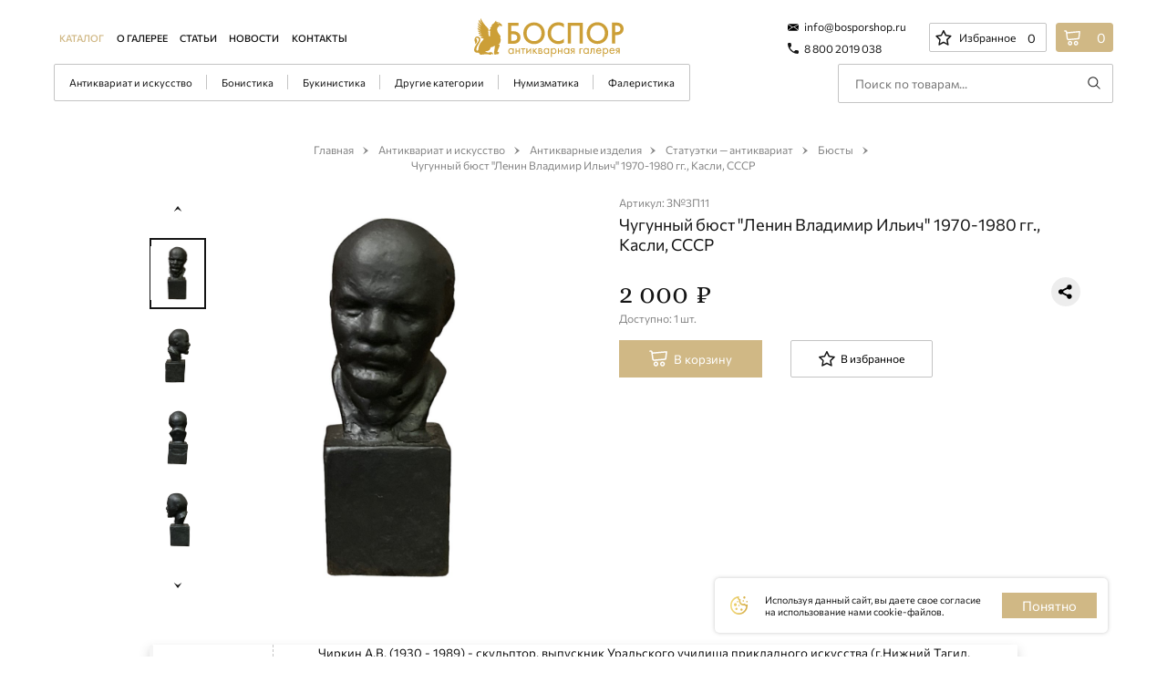

--- FILE ---
content_type: text/html; charset=UTF-8
request_url: https://bosporshop.ru/catalog/antikvariat_i_iskusstvo/antikvarnye_izdeliya/statuetki_i_skulptury/byusty/chugunnyy_byust_lenin_vladimir_ilich_1970_1980_gg_kasli_sssr
body_size: 79211
content:
    <!DOCTYPE html>
    <html lang="en">
    <head>
        <meta http-equiv="Content-Type" content="text/html; charset=UTF-8" />
<meta name="robots" content="index, follow" />
<meta name="description" content="Чугунный бюст &amp;quot;Ленин Владимир Ильич&amp;quot; 1970-1980 гг., Касли, СССР. Антикварная Галерея «БОСПОР» это: нумизматика, бонистика, фалеристика, букинистика и антикварные изделия. Представительства в Москве и Челябинске. Надежность каждой сделки. Полная гарантия подлинности на товар. Доставка по всему миру. Звоните: 8 800 2019 038." />
<script data-skip-moving="true">(function(w, d, n) {var cl = "bx-core";var ht = d.documentElement;var htc = ht ? ht.className : undefined;if (htc === undefined || htc.indexOf(cl) !== -1){return;}var ua = n.userAgent;if (/(iPad;)|(iPhone;)/i.test(ua)){cl += " bx-ios";}else if (/Windows/i.test(ua)){cl += ' bx-win';}else if (/Macintosh/i.test(ua)){cl += " bx-mac";}else if (/Linux/i.test(ua) && !/Android/i.test(ua)){cl += " bx-linux";}else if (/Android/i.test(ua)){cl += " bx-android";}cl += (/(ipad|iphone|android|mobile|touch)/i.test(ua) ? " bx-touch" : " bx-no-touch");cl += w.devicePixelRatio && w.devicePixelRatio >= 2? " bx-retina": " bx-no-retina";if (/AppleWebKit/.test(ua)){cl += " bx-chrome";}else if (/Opera/.test(ua)){cl += " bx-opera";}else if (/Firefox/.test(ua)){cl += " bx-firefox";}ht.className = htc ? htc + " " + cl : cl;})(window, document, navigator);</script>


<link href="/bitrix/cache/css/s1/bospor/page_74c070ef690a7c09de3edc0b358d7c2d/page_74c070ef690a7c09de3edc0b358d7c2d_v1.css?17598300053491" type="text/css"  rel="stylesheet" />
<link href="/bitrix/cache/css/s1/bospor/template_7eca3af15e66cc0f970bffc555ffd215/template_7eca3af15e66cc0f970bffc555ffd215_v1.css?1769484352269073" type="text/css"  data-template-style="true" rel="stylesheet" />







<meta name="viewport" content="width=device-width, initial-scale=1.0">
<meta http-equiv="X-UA-Compatible" content="ie=edge">
<meta charset="UTF-8">



        <title>Чугунный бюст &quot;Ленин Владимир Ильич&quot; 1970-1980 гг., Касли, СССР: купить, цена, фото и описание в антикварной Галерее «БОСПОР»</title>

  		<link rel="stylesheet" href="//code.jquery.com/ui/1.12.1/themes/base/jquery-ui.css">
        
                <link rel="icon" href="../.default/img/Fevicon.png" type="image/png">
        <meta name="yandex-verification" content="b2a8975e0d700ea9" />
        <meta name="google-site-verification" content="6zPpCpbJunw09IhTje90-sPtkOwu-4uzdvVCmHUOZ7I" />
        <!-- Global site tag (gtag.js) - Google Analytics -->
<!-- Yandex.Metrika counter -->
<noscript><div><img src="https://mc.yandex.ru/watch/51224339" style="position:absolute; left:-9999px;" alt="" /></div></noscript>
<!-- /Yandex.Metrika counter -->
    </head>
<body>
            <div id="panel"></div>

<!-- Yandex.Metrika counter -->
<noscript><div><img src="https://mc.yandex.ru/watch/51224339" style="position:absolute; left:-9999px;" alt="" /></div></noscript>

<!--Ztx-->
<div class="waiting-block js_waiting-block">
    <div class="shadow"></div>
    <div class="content">
        <div class="spinner-border">
            <span class="visually-hidden">Загрузка...</span>
        </div>
    </div>
</div>
<!--Ztx-->

<!-- <div class="preloader">
			<div class="preloader__image">
				<svg width="146" height="178" viewBox="0 0 146 178" fill="none" xmlns="http://www.w3.org/2000/svg">
                        <path fill-rule="evenodd" clip-rule="evenodd" d="M76.8866 62.7727C78.1439 62.4163 78.7476 62.4354 79.346 62.4543C79.4801 62.4586 79.6139 62.4628 79.7548 62.4628C79.8959 62.6046 80.1783 62.7464 80.7429 63.03C79.4725 56.9324 79.6136 50.9766 80.7429 45.1627C81.0252 44.0282 80.4606 43.6028 79.3313 44.0282C79.0991 44.106 78.8669 44.2157 78.6289 44.3282C77.9988 44.626 77.3279 44.9431 76.5083 44.7372C77.2497 41.0132 79.8298 38.4845 82.3551 36.0097L82.3551 36.0096L82.356 36.0088C82.7152 35.6568 83.0732 35.3059 83.4247 34.9527C82.8418 34.6599 82.3717 34.7828 81.8786 34.9117C81.4164 35.0325 80.934 35.1585 80.3194 34.9527C81.1663 33.1093 82.4367 31.833 83.8482 30.415C84.6062 29.5688 85.4648 28.7731 86.3339 27.9677L86.334 27.9677L86.334 27.9676C86.9214 27.4233 87.5135 26.8745 88.0827 26.3027C87.4925 26.0062 86.9793 26.1359 86.4627 26.2665C85.991 26.3857 85.5163 26.5057 84.9774 26.3027C85.9655 23.6084 87.8004 21.6231 90.0589 20.0633C93.3053 17.7944 96.2695 15.2419 98.2456 11.6968C98.9514 10.4206 100.081 9.28612 101.351 8.43529C101.398 8.48256 101.461 8.52983 101.523 8.57709C101.649 8.67163 101.774 8.76617 101.774 8.8607V8.86077C101.987 11.2781 102.093 12.4834 102.75 13.1023C103.404 13.7177 104.604 13.7532 106.997 13.8239C108.832 13.8239 110.526 14.2493 112.22 14.8165C112.292 14.8348 112.37 14.8531 112.45 14.8719C112.991 14.9996 113.649 15.1549 113.772 15.5255C114.34 17.6186 115.989 18.3712 117.609 19.1109C118.404 19.4738 119.191 19.8335 119.842 20.3469C122.241 22.3321 122.383 25.0264 120.406 28.9969C118.289 27.1535 115.89 25.4518 113.208 24.7428C113.111 24.7267 113.008 24.7069 112.899 24.6862C112.053 24.5245 110.901 24.3045 110.526 25.31C110.216 26.2445 110.965 26.4947 111.666 26.7287C111.922 26.8143 112.172 26.8977 112.361 27.0117C112.714 27.2953 113.102 27.5789 113.49 27.8625C113.878 28.1461 114.266 28.4297 114.619 28.7133C114.337 28.9969 114.196 29.1387 114.055 29.1387C107.844 29.2806 107.279 29.8478 105.727 35.8036C104.456 40.7667 105.444 45.3045 107.985 49.4168C109.044 51.1185 110.208 52.7847 111.373 54.4509L111.373 54.451L111.373 54.4511C112.537 56.1172 113.702 57.7833 114.76 59.4849C114.99 59.8314 115.255 60.1543 115.52 60.4765C116.554 61.7367 117.578 62.9851 116.454 65.5825C115.848 66.8004 116.304 68.5519 116.78 70.3787L116.78 70.3788C117.08 71.5299 117.388 72.7109 117.442 73.8072C117.583 76.5014 117.301 79.1957 117.019 81.7482C117.007 81.8507 116.997 81.9542 116.987 82.058C116.867 83.2468 116.742 84.4881 115.184 85.0097C114.902 85.1515 114.619 85.4351 114.619 85.5769C114.478 88.413 113.913 90.6819 110.385 90.3983C109.82 90.3983 109.82 91.1073 109.82 91.5327C109.961 92.2418 110.385 92.5254 111.09 92.3836C114.196 92.0999 114.055 93.518 113.49 95.9287C112.643 100.325 110.808 104.153 108.832 108.124C107.703 110.393 106.856 112.803 106.15 115.214C105.727 116.774 106.15 117.483 107.703 117.767C109.961 118.334 112.22 119.185 113.49 121.453C111.189 120.502 110.446 122.157 109.766 123.67C109.737 123.735 109.708 123.8 109.679 123.864C108.973 125.566 108.126 126.275 106.009 125.849C103.881 125.493 101.754 126.032 99.7093 126.55C99.3122 126.65 98.9182 126.75 98.5279 126.842C96.2695 127.267 95.4226 126.558 94.7168 124.29C93.6605 120.894 94.2643 117.657 94.8716 114.4C95.0759 113.305 95.2805 112.208 95.4226 111.102C95.5721 109.825 95.781 108.549 95.9916 107.261L95.9917 107.261C96.5764 103.687 97.1744 100.032 96.5518 96.0705C92.3173 99.0484 87.6593 100.608 82.8601 101.459C82.0002 101.582 81.8887 102.243 81.7812 102.88C81.7651 102.974 81.7492 103.069 81.7309 103.161C80.4605 109.116 77.2141 113.087 70.8623 114.221C68.1804 114.789 65.2162 115.498 62.252 116.49C63.7376 116.926 65.196 117.388 66.6273 117.842L66.6278 117.842L66.6282 117.842L66.6297 117.843C68.4614 118.424 70.2487 118.991 71.9915 119.468C74.391 120.035 76.6495 120.035 79.1902 118.901C84.6951 116.49 90.6235 120.177 91.3292 126.275C90.0017 126.465 88.9928 125.824 87.9599 125.168C87.4553 124.847 86.9449 124.522 86.3889 124.29C85.2597 123.864 85.1185 123.864 85.2597 125.14C85.2597 125.991 84.8362 126.133 84.2716 126.275C84.0881 126.332 83.9046 126.39 83.7211 126.448C82.0697 126.971 80.4182 127.494 78.7667 126.984C71.1743 124.617 63.7033 125.542 56.1286 126.481C55.5356 126.555 54.9419 126.628 54.3475 126.7C53.9358 126.746 53.5388 126.777 53.1471 126.808L53.1468 126.808H53.1467C52.3301 126.872 51.5361 126.934 50.6776 127.126C47.0077 127.693 44.0435 126.984 42.632 122.872C41.9262 120.886 39.9501 120.035 37.6917 120.177C35.8567 120.319 34.0217 120.461 32.3279 120.035C27.2465 119.468 24 114.789 24.4234 109.258C25.1292 102.593 28.5168 96.9213 31.9045 91.3909C33.1042 89.4766 34.4099 87.6331 35.7155 85.7896L35.7156 85.7896C37.0212 83.9462 38.3269 82.1027 39.5266 80.1884C41.2205 77.6359 41.0793 74.5162 40.2324 71.5383C39.2443 68.4186 34.0217 67.2842 31.6222 69.6948C30.7905 70.4259 31.337 70.8493 31.8519 71.2482C32.0361 71.391 32.2163 71.5306 32.3279 71.6801C35.4332 75.6506 36.2802 80.0466 33.8806 84.7261C32.8933 86.5997 31.3944 87.8737 29.5827 89.4135L29.5827 89.4135C29.0633 89.8549 28.5183 90.3182 27.9522 90.8237C29.1273 86.3641 27.7663 82.9965 26.4384 79.7107C26.3307 79.4442 26.2232 79.1781 26.1173 78.9121C24.4234 74.5162 27.2465 66.5751 31.6222 64.5899C34.8686 63.03 38.5386 63.5972 41.6439 65.4407C44.7492 67.2842 46.3019 70.1202 46.3019 73.6654C46.4431 79.1957 43.9023 83.4499 41.0793 87.9876C40.8836 88.3022 40.6871 88.6171 40.4901 88.9327L40.4901 88.9328C37.136 94.3077 33.6768 99.8513 32.6102 106.28C31.9045 109.826 33.316 112.945 35.5744 113.087C37.8328 113.229 39.2443 110.818 39.5266 107.131C40.0912 100.041 42.0674 93.518 46.0196 87.4204C47.7793 84.6533 49.9538 82.2611 52.1159 79.8826C53.9425 77.8731 55.7603 75.8733 57.3117 73.6654C58.0059 72.7064 58.1667 72.605 58.9419 72.1419C57.6355 71.8483 56.2879 71.5337 54.6887 71.156C55.3686 70.883 55.95 70.676 56.4804 70.4872C57.0472 70.2853 57.5559 70.1042 58.0645 69.8854C57.1478 69.8146 56.2223 69.8414 55.3056 69.868C52.5653 69.9473 49.9043 70.0243 47.7963 67.4853C50.4683 66.7795 52.9997 66.0737 55.5311 65.368L55.5326 65.3675C47.6556 65.0852 46.3897 64.8028 44.8424 62.6851C47.515 62.1203 50.3282 61.5556 53.1414 60.9909C51.4535 60.6732 49.7655 60.5938 48.0776 60.5144C47.5149 60.4879 46.9523 60.4614 46.3897 60.4262C44.1391 60.1438 42.0292 58.5908 41.1852 56.7554C44.2798 56.7554 47.515 56.7554 50.7502 56.8966C50.7502 56.6142 50.7502 56.3319 50.8908 56.0495C50.4375 55.9943 49.9828 55.9446 49.5292 55.8949C45.339 55.4363 41.2467 54.9884 39.216 50.4022C42.5918 50.8257 45.827 51.2493 49.2029 51.814C49.2732 51.6728 49.3084 51.5316 49.3435 51.3905C49.3787 51.2493 49.4139 51.1081 49.4842 50.9669C48.6166 50.6595 47.7165 50.3987 46.8168 50.1379C42.7573 48.9612 38.705 47.7865 37.6687 42.3548C38.3455 42.6161 39.0031 42.8967 39.6557 43.1752C40.7661 43.6491 41.8621 44.1168 43.0138 44.4725C44.0154 44.8076 45.0666 44.9936 46.1085 45.1779C46.8224 45.3042 47.532 45.4298 48.2183 45.602C38.0907 40.0959 36.4027 37.8369 36.6841 33.4603C45.827 38.9664 46.3897 39.2488 48.9216 38.8252C48.8211 38.7672 48.7206 38.7092 48.6201 38.6513C43.0959 35.4656 37.6687 32.3358 37.6687 24.8481C40.7632 28.3777 44.5611 30.919 49.0622 32.3308C47.3743 30.5425 45.6863 28.8797 43.9984 27.2168C43.1544 26.3854 42.3105 25.554 41.4665 24.707C38.794 22.1657 38.6533 18.7773 38.5127 14.9654C39.2833 15.7904 39.9977 16.5967 40.6832 17.3703C41.8744 18.7148 42.9784 19.9608 44.1391 21.0362C45.2916 22.104 46.6118 23.0597 47.9234 24.0092C48.6929 24.5662 49.4594 25.121 50.1875 25.6952C50.2578 25.6246 50.293 25.5541 50.3282 25.4835C50.3633 25.4129 50.3985 25.3423 50.4688 25.2717C48.0776 22.1657 45.6864 19.0597 43.4358 15.9536C41.0445 12.4241 41.0445 8.61214 42.0292 4.65903C44.7017 10.3063 48.2183 15.2477 53.0007 19.342C52.5084 18.5248 51.9982 17.7203 51.4911 16.9207C48.2314 11.7807 45.0994 6.84189 47.6556 0C47.9369 0.635325 48.2183 1.20006 48.482 1.7295C48.7457 2.25893 48.9919 2.75306 49.2029 3.2472C54.97 15.2477 63.269 25.4129 72.6933 34.4486C74.2405 35.8604 74.8032 37.2722 74.6625 39.5311C74.0999 46.1667 74.0999 52.8023 75.7878 59.2967C76.0813 60.4752 76.4259 61.6536 76.8866 62.7727ZM107.002 18.8526L107.002 18.8526C106.512 18.7403 105.994 18.6218 105.444 18.5034C107.42 17.0854 109.114 16.9436 110.667 17.369C110.785 17.3986 110.921 17.4158 111.062 17.4336C111.595 17.501 112.19 17.5763 112.078 18.3616C111.937 19.2124 111.232 19.6378 110.385 19.496C109.366 19.3937 108.274 19.1437 107.003 18.8526L107.002 18.8526L107.002 18.8526ZM134.871 138.85H136.599C137.972 138.85 141.531 139.003 141.531 142.816C141.531 146.477 138.43 146.884 136.65 146.884H134.871V138.85ZM130.854 135.139L130.905 161.222H134.921V150.646H136.65C138.531 150.646 140.972 150.341 143.005 148.561C144.327 147.443 145.548 145.562 145.548 142.867C145.548 140.935 144.887 138.24 142.294 136.511C140.311 135.19 138.277 135.088 136.599 135.088L130.854 135.139ZM112.55 158.069C107.008 158.069 103.144 154.002 103.144 148.256C103.144 142.46 107.008 138.342 112.499 138.342C118.041 138.342 121.905 142.409 121.905 148.206C121.905 154.002 118.041 158.069 112.55 158.069ZM112.499 134.63C104.72 134.63 98.9239 140.579 98.9748 148.256C98.9748 155.883 104.72 161.781 112.601 161.781C120.431 161.781 126.176 155.832 126.125 148.206C126.075 140.528 120.278 134.63 112.499 134.63ZM74.9765 135.24L75.0274 161.323H79.044L78.9932 138.952H90.128L90.1788 161.323H94.1955L94.1446 135.19L74.9765 135.24ZM70.2481 136.664C68.6211 135.596 66.6382 134.732 63.2825 134.732C59.7234 134.732 56.5711 135.596 53.8764 138.24C50.724 141.24 49.7072 145.053 49.7072 148.46C49.7072 152.731 51.385 155.883 53.9272 158.273C57.2829 161.425 60.9436 161.883 63.1808 161.883C67.0957 161.883 69.5363 160.408 70.3498 159.9V155.12C67.4008 157.917 64.5536 158.171 63.2825 158.171C57.7405 158.171 53.9272 154.002 53.9272 148.46C53.9272 142.714 57.588 138.494 63.2825 138.494C64.7061 138.494 67.5533 138.698 70.3498 141.392L70.2481 136.664ZM32.5728 158.222C27.0309 158.222 23.1667 154.154 23.1667 148.409C23.1667 142.613 27.0308 138.494 32.522 138.494C38.0639 138.494 41.9281 142.562 41.9281 148.358C41.9789 154.154 38.064 158.222 32.5728 158.222ZM32.522 134.834C24.7429 134.834 18.9467 140.782 18.9975 148.46C18.9975 156.086 24.7429 161.984 32.6237 161.984C40.4536 161.984 46.199 156.035 46.1481 148.409C46.0973 140.732 40.3011 134.783 32.522 134.834ZM3.84609 149.629H6.28659C10.9642 149.629 11.371 152.578 11.371 153.748C11.371 157.764 7.25262 157.764 6.23575 157.764H3.84609V149.629ZM-0.170569 161.527H6.48997C8.16781 161.527 10.2524 161.425 12.1845 160.103C14.7267 158.425 15.4385 155.68 15.4385 153.748C15.4385 151.358 14.4216 149.324 12.9471 148.002C10.9134 146.172 8.32034 145.918 6.38828 145.918H3.84609V139.105H12.8963V135.393L-0.170569 135.444V161.527ZM139.345 170.17H138.226C137.921 170.17 137.515 170.17 137.159 169.967C136.854 169.763 136.701 169.509 136.701 169.153C136.701 168.696 136.955 168.441 137.108 168.289C137.362 168.136 137.718 168.085 138.176 168.085H139.294L139.345 170.17ZM135.278 173.932H136.701L138.633 171.136H139.345V173.932H140.565V167.069H138.176C137.515 167.069 136.752 167.069 136.142 167.628C135.735 167.984 135.532 168.543 135.532 169.153C135.532 169.814 135.786 170.272 136.091 170.526C136.599 170.984 137.362 171.085 137.413 171.085L135.278 173.932ZM128.922 169.763C129.125 168.746 129.939 167.984 130.956 167.984C131.973 167.984 132.786 168.696 132.99 169.763H128.922ZM133.193 171.645C133.04 172 132.786 172.305 132.481 172.611C132.074 172.966 131.617 173.119 131.058 173.119C129.888 173.119 128.871 172.204 128.871 170.78H134.21C134.261 169.865 134.006 168.797 133.549 168.187C133.142 167.577 132.278 166.916 130.956 166.916C128.871 166.916 127.6 168.492 127.651 170.577C127.651 173.119 129.38 174.187 131.058 174.187C131.922 174.187 132.735 173.882 133.345 173.322C133.701 173.017 134.006 172.611 134.21 172.204L133.193 171.645ZM122.77 173.119C121.346 173.119 120.482 172 120.482 170.577C120.482 168.899 121.651 167.984 122.77 167.984C123.889 167.984 125.007 168.899 125.007 170.577C125.007 171.95 124.194 173.119 122.77 173.119ZM120.533 173.017C121.041 173.678 121.855 174.187 122.923 174.187C125.007 174.187 126.227 172.458 126.227 170.577C126.227 168.696 125.007 166.916 122.872 166.916C122.363 166.916 121.346 167.018 120.533 168.035V167.069H119.313V177.847H120.533V173.017ZM112.245 169.814C112.449 168.797 113.262 168.035 114.279 168.035C115.296 168.035 116.109 168.746 116.313 169.814H112.245ZM116.465 171.695C116.313 172.051 116.059 172.356 115.754 172.661C115.347 173.017 114.889 173.17 114.33 173.17C113.11 173.17 112.144 172.255 112.144 170.831H117.482C117.533 169.916 117.279 168.848 116.821 168.238C116.415 167.628 115.55 166.967 114.228 166.967C112.144 166.967 110.873 168.543 110.923 170.628C110.923 173.17 112.652 174.238 114.33 174.238C115.194 174.238 116.008 173.932 116.618 173.373C116.974 173.068 117.279 172.661 117.482 172.255L116.465 171.695ZM109.093 167.119H104.263V171.339C104.263 171.746 104.263 172.204 104.059 172.509C103.907 172.712 103.653 172.966 103.195 172.966C103.093 172.966 102.992 172.966 102.941 172.916V174.034C102.992 174.034 103.055 174.047 103.119 174.06C103.182 174.072 103.246 174.085 103.297 174.085C104.212 174.085 104.72 173.627 104.975 173.373C105.483 172.712 105.483 171.95 105.483 171.39V168.289H107.924V174.085H109.093V167.119ZM98.2124 168.035C99.2802 168.035 100.5 168.797 100.5 170.577C100.5 171.95 99.6869 173.17 98.2124 173.17C96.7888 173.17 95.9753 172.051 95.9753 170.577C95.9245 168.899 97.043 168.035 98.2124 168.035ZM100.45 168.085C100.144 167.679 99.4327 166.967 98.1108 166.967C96.3312 166.967 94.7551 168.187 94.7551 170.577C94.7551 173.017 96.3821 174.238 98.1108 174.238C99.331 174.238 100.043 173.577 100.45 173.068V174.034H101.67V167.17H100.45V168.085ZM89.8741 174.034H91.0943V168.238H93.9924V167.119H89.9249L89.8741 174.034ZM82.5526 170.272H81.434C81.1289 170.272 80.7222 170.272 80.3663 170.068C80.0612 169.865 79.9087 169.611 79.9087 169.255C79.9087 168.797 80.1629 168.543 80.3154 168.391C80.5697 168.238 80.9256 168.187 81.3832 168.187H82.5017L82.5526 170.272ZM78.4342 174.034H79.8578L81.7899 171.238H82.5017V174.034H83.6711V167.17H81.2815C80.6205 167.17 79.8578 167.17 79.2477 167.78C78.841 168.136 78.6376 168.696 78.6376 169.306C78.6376 169.967 78.8918 170.424 79.1969 170.678C79.7053 171.136 80.468 171.238 80.5188 171.238L78.4342 174.034ZM73.5532 168.085C74.6209 168.085 75.8412 168.848 75.8412 170.628C75.8412 172 75.0277 173.221 73.5532 173.221C72.1296 173.221 71.3161 172.102 71.3161 170.628C71.3161 168.95 72.3838 168.085 73.5532 168.085ZM75.7903 168.136C75.4853 167.73 74.7735 167.018 73.4515 167.018C71.672 167.018 70.0958 168.238 70.0958 170.628C70.0958 173.068 71.7228 174.288 73.4515 174.288C74.6718 174.288 75.3836 173.627 75.7903 173.119V174.085H77.0106V167.221H75.7903V168.136ZM62.6218 174.085H63.8421V171.136H67.0961V174.085H68.2655V167.221H67.0961V170.018H63.8421V167.17H62.6218V174.085ZM57.3341 173.221C55.9104 173.221 55.0461 172.102 55.0461 170.678C55.0461 169.001 56.2155 168.085 57.3341 168.085C58.4526 168.085 59.5712 169.001 59.5712 170.678C59.5712 172.051 58.7068 173.221 57.3341 173.221ZM55.0969 173.17C55.6054 173.831 56.4189 174.339 57.4866 174.339C59.5712 174.339 60.7914 172.611 60.7914 170.729C60.7914 168.848 59.5712 167.069 57.4357 167.069C56.9273 167.069 55.9104 167.17 55.0969 168.187V167.221H53.8767V178H55.0969V173.17ZM48.1822 168.136C49.2499 168.136 50.4701 168.899 50.4701 170.678C50.4701 172.051 49.6566 173.272 48.1822 173.272C46.7585 173.272 45.945 172.153 45.945 170.678C45.945 169.001 47.0128 168.136 48.1822 168.136ZM50.4193 168.187C50.1142 167.78 49.4024 167.069 48.0805 167.069C46.301 167.069 44.7248 168.289 44.7248 170.678C44.7248 173.119 46.3518 174.339 48.0805 174.339C49.3007 174.339 50.0125 173.678 50.4193 173.17V174.136H51.6396V167.272H50.4193V168.187ZM39.2337 173.068V171.034H40.759C41.1149 171.034 41.5216 171.034 41.8267 171.289C42.0809 171.492 42.1826 171.746 42.1826 172.051C42.1826 172.356 41.9792 172.661 41.7759 172.814C41.4708 173.017 41.0132 173.068 40.7081 173.068H39.2337ZM39.1828 170.068V168.34H40.2505C40.6064 168.34 40.9115 168.34 41.2166 168.492C41.42 168.645 41.5725 168.848 41.5725 169.153C41.5725 169.56 41.3691 169.763 41.2674 169.865C41.0132 170.068 40.6064 170.068 40.5048 170.068H39.1828ZM38.0134 167.272V174.136H40.9624C41.5216 174.136 42.1826 173.983 42.5894 173.678C42.9453 173.373 43.3012 172.865 43.3012 172.102C43.3012 171.594 43.1486 171.136 42.7419 170.78C42.386 170.475 42.0809 170.373 41.8775 170.323C42.2843 170.068 42.6402 169.611 42.6402 168.95C42.6402 168.238 42.2843 167.831 42.0301 167.679C41.5725 167.272 40.9624 167.272 40.6065 167.272H38.0134ZM30.997 167.272V174.136H32.1664V171.441L32.5223 171.085L35.217 174.085H36.7932L33.4375 170.272L36.4373 167.17H34.9628L32.1664 170.018V167.221L30.997 167.272ZM22.8111 167.272V174.644L27.5396 169.56V174.136H28.7599V166.713L24.0822 171.797V167.272H22.8111ZM21.5909 168.391V167.272H16.0998V168.391H18.2352V174.187H19.4046V168.391H21.5909ZM9.185 174.187H10.4053V171.238H13.6593V174.187H14.8287V167.323H13.6593V170.119H10.4053V167.272H9.185V174.187ZM3.4905 168.238C4.55822 168.238 5.77847 169.001 5.77847 170.78C5.77847 172.153 4.96497 173.373 3.4905 173.373C2.06687 173.373 1.25337 172.255 1.25337 170.78C1.20253 169.102 2.32109 168.238 3.4905 168.238ZM5.72762 168.289C5.42256 167.882 4.71075 167.17 3.38881 167.17C1.60928 167.17 0.0331238 168.391 0.0331238 170.78C0.0331238 173.221 1.66012 174.441 3.38881 174.441C4.60906 174.441 5.37172 173.78 5.72762 173.272V174.238H6.89703V167.374H5.72762V168.289ZM-11 173.221C-10.949 173.221 -10.949 173.221 -10.898 173.272V173.323L-11 173.221Z" fill="url(#paint0_linear)"></path>
                        <defs>
                            <linearGradient id="paint0_linear" x1="-16.0962" y1="-2514.22" x2="196.325" y2="-2512.94" gradientUnits="userSpaceOnUse">
                                <stop stop-color="#F8E281"></stop>
                                <stop offset="1" stop-color="#CC9F37"></stop>
                            </linearGradient>
                        </defs>
                    </svg>
			</div>
</div> -->

<!-- /Yandex.Metrika counter -->
    <header class="header">

        <div class="header__top-header top-header">
            <div class="top-header__main">
                <div class="top-header__left">
                    <div class="top-header__city city" v-cloak="" v-if="false">
                        <div class="city__header" @click="toggleListCity">
                            <div class="city__icon">
                                <svg viewBox="0 0 21 23" fill="none" xmlns="http://www.w3.org/2000/svg">
                                    <path
                                            d="M17.3234 2.82853C13.5523 -0.94264 7.44825 -0.943046 3.67667 2.82853C-0.0944057 6.59956 -0.0949917 12.7037 3.67667 16.4753L9.99009 22.7887C10.2718 23.0704 10.7284 23.0704 11.0101 22.7887L17.3235 16.4753C21.0945 12.7043 21.0951 6.60015 17.3234 2.82853ZM13.5504 12.7022C11.8647 14.3879 9.13585 14.3883 7.44974 12.7022C5.76394 11.0164 5.76367 8.28766 7.44974 6.60164C9.1354 4.91589 11.8643 4.91557 13.5503 6.60164C15.2361 8.28735 15.2364 11.0162 13.5504 12.7022Z"
                                            fill="black"
                                    />
                                </svg>
                            </div>
                            <div class="city__name">
                                <span>{{city.name}}</span>
                                <div class="city__indicate">
                                    <svg width="13" height="9" viewBox="0 0 13 9" fill="none" xmlns="http://www.w3.org/2000/svg">
                                        <path
                                                d="M6.32524 8.99834C4.2067 5.9958 2.1034 3.01612 9.44121e-05 0.0288254C0.00771522 0.0135841 0.0229559 0.00596343 0.0305767 -0.0092779C0.106784 0.0440667 0.18299 0.0897907 0.259196 0.143135C2.23295 1.46151 4.2067 2.77226 6.18045 4.09826C6.28714 4.17446 6.35573 4.16684 6.46241 4.09826C8.42854 2.7875 10.3947 1.47675 12.3608 0.173618C12.4446 0.112653 12.5285 0.0593086 12.6123 0.00596398C12.6275 0.0135846 12.6351 0.028826 12.6504 0.0364466C10.5471 3.01612 8.44379 5.9958 6.32524 8.99834Z"
                                                fill="#151515"
                                        />
                                    </svg>
                                </div>
                            </div>
                        </div>
                        <transition name="fade">
                            <div class="city__check-city check-city" v-if="cityConfirm">
                                <div class="check-city__header">
                                    <div class="check-city__loc-icon">
                                        <svg viewBox="0 0 21 25" fill="none" xmlns="http://www.w3.org/2000/svg">
                                            <path
                                                    d="M17.9168 3.07449C13.8177 -1.02461 7.18294 -1.02505 3.0834 3.07449C-1.0156 7.17344 -1.01624 13.8084 3.0834 17.9079L9.94581 24.7703C10.252 25.0765 10.7483 25.0765 11.0545 24.7703L17.9169 17.9079C22.0158 13.809 22.0165 7.17408 17.9168 3.07449ZM13.8157 13.8067C11.9834 15.6391 9.01729 15.6395 7.18456 13.8067C5.35217 11.9743 5.35187 9.00833 7.18456 7.17569C9.0168 5.34335 11.983 5.34301 13.8156 7.17569C15.648 9.00798 15.6483 11.9741 13.8157 13.8067Z"
                                                    fill="#D0B885"
                                            />
                                        </svg>
                                    </div>
                                    <div class="check-city__question text_size_xs">Ваш город {{city.name}}?</div>
                                </div>
                                <div class="check-city__confirm">
                                    <button class="check-city__button button button_color_white-trans button_size_s" @click="closeCityConfirmAndOpenListCity">
                                        <span class="button__bg"></span>
                                        <span class="button__filling"></span>
                                        <span class="button__title text_size_xs">
                    Нет, другой
                  </span>
                                    </button>
                                    <button class="check-city__button button button_color_gold button_size_s" @click="closeCityConfirm">
                                        <span class="button__bg"></span>
                                        <span class="button__filling"></span>
                                        <span class="button__title text_size_xs">
                    Да, верно
                  </span>
                                    </button>
                                </div>
                            </div>
                        </transition>
                        <div class="city__select-city select-city" v-if="cityList">
                            <div class="select-city__wrap">
                                <div class="select-city__header">
                                    <div class="select-city__input-group">
                                        <input class="select-city__input input input_city" type="text" placeholder="Введите ваш город..." v-model="searchKeyCity">
                                    </div>
                                </div>
                                <div class="select-city__cont">
                                    <div class="scroll-wrap" ref="baron">
                                        <div class="scroll-wrap__scroller" ref="scroller">
                                            <ul class="select-city__list" v-if="searchCity.length > 0">
                                                <li v-for="(city, index) in searchCity" @click.prevent="selectCity(city)" :data-id="index">{{city.name}}</li>
                                            </ul>
                                            <ul class="select-city__list" v-else>
                                                <li>Город не найден</li>
                                            </ul>
                                        </div>
                                        <div class="scroll-wrap__track" ref="scrollTrack">
                                            <div class="scroll-wrap__bar" ref="scrollBar"></div>
                                        </div>
                                    </div>

                                </div>
                            </div>
                        </div>
                    </div>
                    <div class="top-header__menu menu menu_desk">
                        <nav class="menu__nav nav">
                            
<ul class="nav__list">
			<li class="nav__item active"><a href="/catalog/">Каталог</a></li>
	
			<li class="nav__item"><a href="/about/">О галерее</a></li>
	
			<li class="nav__item"><a href="/article/">Статьи</a></li>
	
			<li class="nav__item"><a href="/novosti/">Новости</a></li>
	
			<li class="nav__item"><a href="/contacts/">Контакты</a></li>
	

</ul>
                        </nav>
                    </div>
                </div>
                <a href="/" class="top-header__logo logo">
                    <svg viewBox="0 0 246 64" fill="none" xmlns="http://www.w3.org/2000/svg">
                        <path
                                fill-rule="evenodd" clip-rule="evenodd"
                                d="M24.5745 29.4093C25.2244 29.2169 25.5215 29.2262 25.816 29.2355C25.879 29.2375 25.9418 29.2395 26.008 29.2395C26.0743 29.3058 26.2069 29.3721 26.4721 29.5047C25.8754 26.6537 25.9417 23.869 26.4721 21.1506C26.6047 20.6201 26.3395 20.4212 25.8091 20.6201C25.7 20.6565 25.5909 20.7078 25.4791 20.7604C25.1831 20.8997 24.868 21.0479 24.483 20.9517C24.8313 19.2104 26.0433 18.0281 27.2294 16.871L27.2296 16.8708C27.3984 16.7061 27.5667 16.542 27.7319 16.3768C27.4581 16.2399 27.2373 16.2973 27.0056 16.3576C26.7885 16.4141 26.5619 16.473 26.2732 16.3768C26.671 15.5148 27.2677 14.9181 27.9308 14.2551C28.2868 13.8595 28.6901 13.4875 29.0983 13.1109L29.0984 13.1108L29.0984 13.1108C29.3743 12.8563 29.6525 12.5997 29.9198 12.3323C29.6426 12.1937 29.4016 12.2543 29.1589 12.3154C28.9373 12.3712 28.7144 12.4273 28.4612 12.3323C28.9253 11.0726 29.7872 10.1443 30.8481 9.41501C32.373 8.35417 33.7654 7.16072 34.6936 5.50316C35.0251 4.90643 35.5556 4.37601 36.1523 3.9782C36.1744 4.0003 36.2039 4.0224 36.2333 4.0445C36.2923 4.0887 36.3512 4.1329 36.3512 4.1771C36.5501 6.43139 36.5501 6.43139 38.8044 6.4977C39.6663 6.4977 40.462 6.6966 41.2576 6.96181C41.2918 6.97036 41.3282 6.97891 41.3658 6.98774C41.6199 7.04741 41.9292 7.12006 41.9869 7.29333C42.2538 8.27196 43.0281 8.62386 43.7891 8.96974C44.1624 9.13939 44.5325 9.3076 44.8379 9.54761C45.9651 10.4759 46.0314 11.7356 45.1031 13.5921C44.1086 12.7301 42.9815 11.9345 41.7217 11.603C41.6765 11.5955 41.6279 11.5862 41.577 11.5765L41.5769 11.5765L41.5769 11.5765C41.1792 11.5009 40.6383 11.3981 40.462 11.8682C40.3163 12.3051 40.6683 12.4221 40.9974 12.5315C41.1178 12.5716 41.2351 12.6106 41.3239 12.6638C41.4897 12.7964 41.672 12.929 41.8543 13.0617C42.0366 13.1943 42.219 13.3269 42.3847 13.4595C42.2521 13.5921 42.1858 13.6584 42.1195 13.6584C39.2022 13.7247 38.937 13.9899 38.2077 16.7746C37.6109 19.0952 38.0751 21.2169 39.2685 23.1396C39.7658 23.9352 40.3127 24.7142 40.8597 25.4932L40.8598 25.4934L40.8599 25.4935C41.4068 26.2725 41.9538 27.0515 42.451 27.8471C42.559 28.0091 42.6835 28.1601 42.8077 28.3108C43.2935 28.9 43.7747 29.4837 43.2467 30.6981C42.9619 31.2676 43.1763 32.0865 43.3998 32.9407C43.5406 33.4789 43.6852 34.0311 43.7108 34.5437C43.7771 35.8034 43.6445 37.0632 43.5119 38.2566C43.5065 38.3046 43.5017 38.3529 43.4967 38.4015C43.4404 38.9573 43.3817 39.5377 42.6499 39.7816C42.5173 39.8479 42.3847 39.9805 42.3847 40.0468C42.3184 41.3729 42.0532 42.4337 40.3957 42.3011C40.1304 42.3011 40.1304 42.6326 40.1304 42.8315C40.1968 43.163 40.3957 43.2956 40.7272 43.2293C42.1858 43.0967 42.1195 43.7598 41.8543 44.8869C41.4565 46.9423 40.5946 48.7324 39.6663 50.5889C39.1359 51.6498 38.7381 52.7769 38.4066 53.9041C38.2077 54.6334 38.4066 54.9649 39.1359 55.0975C40.1968 55.3627 41.2576 55.7605 41.8543 56.8214C40.7736 56.3763 40.4243 57.1505 40.1051 57.8579L40.0641 57.9485C39.7326 58.7441 39.3348 59.0757 38.3403 58.8767C37.3409 58.7102 36.3416 58.962 35.3811 59.2041C35.1946 59.2511 35.0095 59.2977 34.8262 59.3409C33.7654 59.5398 33.3676 59.2083 33.0361 58.1474C32.5399 56.5596 32.8235 55.0461 33.1088 53.5235C33.2047 53.0115 33.3008 52.4985 33.3676 51.9813C33.4378 51.3843 33.5359 50.7874 33.6349 50.1856L33.6349 50.1855L33.6349 50.1855C33.9096 48.5145 34.1905 46.8055 33.898 44.9532C31.9089 46.3456 29.7209 47.0749 27.4667 47.4727C27.0627 47.5304 27.0103 47.8392 26.9598 48.1369C26.9523 48.1812 26.9448 48.2253 26.9362 48.2683C26.3395 51.053 24.8146 52.9095 21.8309 53.4399C20.5712 53.7051 19.1788 54.0367 17.7865 54.5008C18.4844 54.7043 19.1695 54.9206 19.8419 55.1329L19.842 55.133C20.7027 55.4047 21.5425 55.6698 22.3614 55.8931C23.4885 56.1583 24.5493 56.1583 25.7428 55.6279C28.3286 54.5008 31.1133 56.2246 31.4448 59.0756C30.8213 59.1647 30.3473 58.8649 29.8622 58.5579C29.6251 58.4079 29.3854 58.2562 29.1242 58.1474C28.5938 57.9485 28.5275 57.9485 28.5938 58.5452C28.5938 58.943 28.3949 59.0093 28.1297 59.0756C28.0435 59.1022 27.9573 59.1294 27.8711 59.1565C27.0954 59.4012 26.3196 59.6459 25.5439 59.4072C21.9775 58.3004 18.4682 58.7332 14.9101 59.1721C14.6316 59.2065 14.3527 59.2409 14.0735 59.2746C13.8801 59.2961 13.6936 59.3106 13.5095 59.3249L13.5094 59.3249H13.5094C13.1258 59.3548 12.7529 59.3839 12.3497 59.4735C10.6258 59.7387 9.23344 59.4072 8.57042 57.4844C8.2389 56.5562 7.31067 56.1583 6.24983 56.2246C5.38789 56.2909 4.52596 56.3572 3.73033 56.1583C1.34343 55.8931 -0.181525 53.7051 0.0173824 51.1193C0.348895 48.0031 1.94016 45.351 3.53142 42.7652C4.09499 41.8701 4.70829 41.0082 5.32159 40.1463C5.93489 39.2843 6.54819 38.4224 7.11176 37.5273C7.90739 36.3339 7.84109 34.8752 7.44327 33.4828C6.97915 32.0242 4.52596 31.4938 3.39881 32.6209C3.00817 32.9627 3.26485 33.1607 3.50672 33.3472C3.59326 33.414 3.67791 33.4793 3.73033 33.5492C5.18898 35.4056 5.5868 37.461 4.45966 39.649C3.99588 40.525 3.29182 41.1207 2.44083 41.8406C2.19688 42.047 1.94085 42.2636 1.67495 42.5C2.22689 40.4149 1.5876 38.8403 0.96386 37.304C0.913261 37.1793 0.862764 37.055 0.813013 36.9306C0.0173824 34.8752 1.34343 31.1623 3.39881 30.234C4.92377 29.5047 6.64764 29.7699 8.1063 30.6318C9.56495 31.4938 10.2943 32.8198 10.2943 34.4774C10.3606 37.0632 9.16714 39.0523 7.84109 41.174C7.74917 41.321 7.65685 41.4683 7.56435 41.6158C5.98886 44.129 4.36394 46.7209 3.86293 49.727C3.53142 51.3846 4.19445 52.8432 5.25529 52.9095C6.31613 52.9758 6.97915 51.8487 7.11176 50.1248C7.37697 46.8097 8.30521 43.7598 10.1617 40.9087C10.9883 39.6149 12.0097 38.4965 13.0252 37.3844L13.0253 37.3843C13.8833 36.4448 14.7372 35.5098 15.4659 34.4774C15.7371 34.1044 15.835 34.0089 16.0698 33.8627C15.4773 33.7296 14.8631 33.5867 14.1398 33.4165C14.4603 33.2883 14.7343 33.1911 14.9843 33.1024C15.2515 33.0076 15.4913 32.9225 15.7311 32.8198C15.299 32.7865 14.8627 32.7991 14.4306 32.8116C13.1389 32.8489 11.8846 32.885 10.891 31.6926C12.1507 31.3611 13.3441 31.0296 14.5376 30.6981L14.5376 30.6981C10.8247 30.5655 10.228 30.4329 9.49862 29.4384C10.7582 29.1732 12.084 28.908 13.4099 28.6428L13.4105 28.6427C12.6148 28.4935 11.8192 28.4562 11.0236 28.4189C10.7584 28.4065 10.4932 28.3941 10.228 28.3775C9.16711 28.2449 8.17257 27.5156 7.77476 26.6536C9.23341 26.6536 10.7584 26.6536 12.2833 26.7199C12.2833 26.5873 12.2833 26.4547 12.3496 26.3221C12.1359 26.2962 11.9216 26.2729 11.7078 26.2495C9.7327 26.0342 7.80375 25.8238 6.84652 23.67C8.43778 23.8689 9.96274 24.0678 11.554 24.3331C11.5872 24.2667 11.6037 24.2004 11.6203 24.1341C11.6369 24.0678 11.6535 24.0015 11.6866 23.9352C11.2776 23.7909 10.8534 23.6684 10.4293 23.5459C8.51579 22.9933 6.60566 22.4416 6.11719 19.8908C6.43623 20.0135 6.74618 20.1453 7.05378 20.2761C7.5772 20.4986 8.09379 20.7183 8.63669 20.8853C9.10883 21.0427 9.60431 21.13 10.0954 21.2166C10.4319 21.2759 10.7664 21.3349 11.0899 21.4157C6.3161 18.8299 5.52047 17.7691 5.65307 15.7137C9.96274 18.2995 10.228 18.4321 11.4214 18.2332C11.374 18.206 11.3266 18.1788 11.2793 18.1515C8.67539 16.6555 6.11719 15.1856 6.11719 11.6693C7.57585 13.3268 9.36602 14.5203 11.4877 15.1833C10.6921 14.3435 9.89643 13.5626 9.1008 12.7817C8.70299 12.3912 8.30517 12.0008 7.90736 11.603C6.64761 10.4095 6.58131 8.81824 6.51501 7.02808C6.87827 7.41555 7.21499 7.79419 7.5381 8.15751C8.09961 8.7889 8.62 9.37406 9.16711 9.87909C9.71037 10.3806 10.3326 10.8293 10.9509 11.2753C11.3136 11.5368 11.6749 11.7974 12.0181 12.0671C12.0513 12.0339 12.0678 12.0008 12.0844 11.9676C12.101 11.9345 12.1176 11.9013 12.1507 11.8682C11.0236 10.4095 9.89644 8.95085 8.8356 7.49219C7.70845 5.83463 7.70845 4.04446 8.17257 2.18799C9.43232 4.84009 11.0899 7.16068 13.3442 9.08346C13.1121 8.69965 12.8716 8.32186 12.6326 7.94635C11.0961 5.53247 9.61976 3.21311 10.8247 0C10.9573 0.298362 11.0899 0.563573 11.2142 0.812208C11.3385 1.06084 11.4545 1.2929 11.554 1.52496C14.2724 7.16068 18.1843 11.9345 22.6265 16.1778C23.3559 16.8409 23.6211 17.5039 23.5548 18.5647C23.2896 21.6809 23.2896 24.7972 24.0852 27.8471C24.2174 28.3759 24.3716 28.9048 24.5745 29.4093ZM38.8069 8.84894C38.5765 8.79643 38.3335 8.74105 38.0751 8.68568C39.0033 8.02265 39.7989 7.95635 40.5283 8.15526C40.5836 8.16911 40.6477 8.17717 40.7138 8.18549C40.9642 8.217 41.2437 8.25219 41.1913 8.61938C41.125 9.01719 40.7935 9.2161 40.3957 9.1498C39.9172 9.10195 39.4042 8.98506 38.8069 8.84894ZM232.077 12.067H234.331C236.121 12.067 240.762 12.2659 240.762 17.2386C240.762 22.0124 236.718 22.5428 234.397 22.5428H232.077V12.067ZM226.839 7.2269L226.905 41.2401H232.143V27.4492H234.397C236.85 27.4492 240.033 27.0514 242.685 24.7308C244.409 23.2721 246 20.8189 246 17.3049C246 14.7854 245.138 11.2714 241.757 9.01707C239.171 7.29321 236.519 7.1606 234.331 7.1606L226.839 7.2269ZM202.97 37.1294C195.743 37.1294 190.704 31.8252 190.704 24.333C190.704 16.7745 195.743 11.404 202.903 11.404C210.13 11.404 215.169 16.7082 215.169 24.2667C215.169 31.8252 210.13 37.1294 202.97 37.1294ZM202.903 6.56388C192.759 6.56388 185.201 14.3213 185.267 24.333C185.267 34.2784 192.759 41.9695 203.036 41.9695C213.247 41.9695 220.739 34.2121 220.672 24.2667C220.606 14.255 213.048 6.56388 202.903 6.56388ZM153.972 7.35951L154.038 41.3727H159.276L159.21 12.1996H173.73L173.797 41.3727H179.034L178.968 7.29321L153.972 7.35951ZM147.806 9.21598C145.684 7.82363 143.098 6.69648 138.722 6.69648C134.081 6.69648 129.971 7.82363 126.456 11.2714C122.346 15.1832 121.02 20.1559 121.02 24.5982C121.02 30.1676 123.208 34.2784 126.523 37.3946C130.899 41.5053 135.673 42.1021 138.59 42.1021C143.695 42.1021 146.878 40.1793 147.939 39.5163V33.2838C144.093 36.9305 140.38 37.262 138.722 37.262C131.495 37.262 126.523 31.8252 126.523 24.5982C126.523 17.106 131.297 11.6029 138.722 11.6029C140.579 11.6029 144.292 11.8681 147.939 15.3821L147.806 9.21598ZM98.6757 37.3283C91.4487 37.3283 86.4097 32.0241 86.4097 24.5319C86.4097 16.9734 91.4487 11.6029 98.6094 11.6029C105.836 11.6029 110.875 16.9071 110.875 24.4656C110.942 32.0241 105.836 37.3283 98.6757 37.3283ZM98.6094 6.82909C88.4651 6.82909 80.9066 14.5865 80.9729 24.5982C80.9729 34.5436 88.4651 42.2347 98.742 42.2347C108.953 42.2347 116.445 34.4773 116.378 24.5319C116.312 14.5202 108.754 6.76279 98.6094 6.82909ZM61.2147 26.1231H64.3972C70.4971 26.1231 71.0275 29.9687 71.0275 31.4937C71.0275 36.7316 65.657 36.7316 64.3309 36.7316H61.2147V26.1231ZM55.9768 41.638H64.6625C66.8504 41.638 69.5688 41.5053 72.0883 39.7815C75.4035 37.5935 76.3317 34.0131 76.3317 31.4937C76.3317 28.3774 75.0057 25.7253 73.0829 24.0015C70.4308 21.6146 67.0493 21.2831 64.5298 21.2831H61.2147V12.3985H73.0166V7.55842L55.9768 7.62472V41.638ZM237.911 52.9095H236.452C236.055 52.9095 235.524 52.9095 235.06 52.6443C234.662 52.3791 234.463 52.0475 234.463 51.5834C234.463 50.9867 234.795 50.6552 234.994 50.4563C235.325 50.2574 235.789 50.1911 236.386 50.1911H237.845L237.911 52.9095ZM232.607 57.8159H234.463L236.983 54.1692H237.911V57.8159H239.502V48.865H236.386C235.524 48.865 234.53 48.865 233.734 49.5943C233.204 50.0585 232.938 50.7878 232.938 51.5834C232.938 52.4454 233.27 53.0421 233.668 53.3736C234.331 53.9703 235.325 54.1029 235.392 54.1029L232.607 57.8159ZM224.319 52.3791C224.584 51.053 225.645 50.0585 226.971 50.0585C228.297 50.0585 229.358 50.9867 229.623 52.3791H224.319ZM229.888 54.8322C229.689 55.2964 229.358 55.6942 228.96 56.092C228.43 56.5561 227.833 56.755 227.104 56.755C225.579 56.755 224.253 55.5616 224.253 53.7051H231.214C231.281 52.5117 230.949 51.1193 230.352 50.3237C229.822 49.528 228.695 48.6661 226.971 48.6661C224.253 48.6661 222.595 50.7215 222.661 53.4399C222.661 56.755 224.916 58.1474 227.104 58.1474C228.231 58.1474 229.292 57.7496 230.087 57.0202C230.551 56.6224 230.949 56.092 231.214 55.5616L229.888 54.8322ZM216.296 56.755C214.44 56.755 213.313 55.2964 213.313 53.4399C213.313 51.2519 214.838 50.0585 216.296 50.0585C217.755 50.0585 219.214 51.2519 219.214 53.4399C219.214 55.2301 218.153 56.755 216.296 56.755ZM213.379 56.6224C214.042 57.4844 215.103 58.1474 216.495 58.1474C219.214 58.1474 220.805 55.8931 220.805 53.4399C220.805 50.9867 219.214 48.6661 216.429 48.6661C215.766 48.6661 214.44 48.7987 213.379 50.1248V48.865H211.788V62.9212H213.379V56.6224ZM202.572 52.4454C202.837 51.1193 203.898 50.1248 205.224 50.1248C206.55 50.1248 207.611 51.053 207.876 52.4454H202.572ZM208.075 54.8986C207.876 55.3627 207.544 55.7605 207.147 56.1583C206.616 56.6224 206.019 56.8213 205.29 56.8213C203.699 56.8213 202.439 55.6279 202.439 53.7714H209.401C209.467 52.578 209.136 51.1856 208.539 50.39C208.009 49.5943 206.881 48.7324 205.158 48.7324C202.439 48.7324 200.782 50.7878 200.848 53.5062C200.848 56.8213 203.102 58.2137 205.29 58.2137C206.417 58.2137 207.478 57.8159 208.274 57.0865C208.738 56.6887 209.136 56.1583 209.401 55.6279L208.075 54.8986ZM198.461 48.9313H192.162V54.4344C192.162 54.9649 192.162 55.5616 191.897 55.9594C191.698 56.2246 191.367 56.5561 190.77 56.5561C190.637 56.5561 190.505 56.5561 190.438 56.4898V57.9485C190.505 57.9485 190.588 57.965 190.67 57.9816C190.753 57.9982 190.836 58.0148 190.902 58.0148C192.096 58.0148 192.759 57.4181 193.09 57.0865C193.753 56.2246 193.753 55.2301 193.753 54.5007V50.4563H196.936V58.0148H198.461V48.9313ZM184.272 50.1248C185.665 50.1248 187.256 51.1193 187.256 53.4399C187.256 55.2301 186.195 56.8213 184.272 56.8213C182.416 56.8213 181.355 55.3627 181.355 53.4399C181.289 51.2519 182.747 50.1248 184.272 50.1248ZM187.19 50.1911C186.792 49.6606 185.863 48.7324 184.14 48.7324C181.819 48.7324 179.764 50.3237 179.764 53.4399C179.764 56.6224 181.885 58.2137 184.14 58.2137C185.731 58.2137 186.659 57.3517 187.19 56.6887V57.9485H188.781V48.9976H187.19V50.1911ZM173.399 57.9485H174.99V50.39H178.769V48.9313H173.465L173.399 57.9485ZM163.851 53.0421H162.392C161.995 53.0421 161.464 53.0421 161 52.7769C160.602 52.5117 160.403 52.1801 160.403 51.716C160.403 51.1193 160.735 50.7878 160.934 50.5889C161.265 50.39 161.729 50.3237 162.326 50.3237H163.785L163.851 53.0421ZM158.48 57.9485H160.337L162.856 54.3018H163.785V57.9485H165.31V48.9976H162.193C161.332 48.9976 160.337 48.9976 159.541 49.7933C159.011 50.2574 158.746 50.9867 158.746 51.7823C158.746 52.6443 159.077 53.241 159.475 53.5725C160.138 54.1692 161.133 54.3018 161.199 54.3018L158.48 57.9485ZM152.115 50.1911C153.508 50.1911 155.099 51.1856 155.099 53.5062C155.099 55.2964 154.038 56.8876 152.115 56.8876C150.259 56.8876 149.198 55.429 149.198 53.5062C149.198 51.3182 150.59 50.1911 152.115 50.1911ZM155.033 50.2574C154.635 49.727 153.707 48.7987 151.983 48.7987C149.662 48.7987 147.607 50.39 147.607 53.5062C147.607 56.6887 149.729 58.28 151.983 58.28C153.574 58.28 154.502 57.4181 155.033 56.755V58.0148H156.624V49.0639H155.033V50.2574ZM137.86 58.0148H139.452V54.1692H143.695V58.0148H145.22V49.0639H143.695V52.7106H139.452V48.9976H137.86V58.0148ZM130.965 56.8876C129.108 56.8876 127.981 55.429 127.981 53.5725C127.981 51.3845 129.506 50.1911 130.965 50.1911C132.424 50.1911 133.882 51.3845 133.882 53.5725C133.882 55.3627 132.755 56.8876 130.965 56.8876ZM128.048 56.8213C128.711 57.6833 129.771 58.3463 131.164 58.3463C133.882 58.3463 135.474 56.092 135.474 53.6388C135.474 51.1856 133.882 48.865 131.098 48.865C130.435 48.865 129.108 48.9976 128.048 50.3237V49.0639H126.456V63.1201H128.048V56.8213ZM119.03 50.2574C120.423 50.2574 122.014 51.2519 122.014 53.5725C122.014 55.3627 120.953 56.9539 119.03 56.9539C117.174 56.9539 116.113 55.4953 116.113 53.5725C116.113 51.3845 117.506 50.2574 119.03 50.2574ZM121.948 50.3237C121.55 49.7933 120.622 48.865 118.898 48.865C116.577 48.865 114.522 50.4563 114.522 53.5725C114.522 56.755 116.644 58.3463 118.898 58.3463C120.489 58.3463 121.417 57.4844 121.948 56.8213V58.0811H123.539V49.1302H121.948V50.3237ZM107.361 56.6887V54.0366H109.35C109.814 54.0366 110.345 54.0366 110.743 54.3681C111.074 54.6333 111.207 54.9649 111.207 55.3627C111.207 55.7605 110.942 56.1583 110.676 56.3572C110.279 56.6224 109.682 56.6887 109.284 56.6887H107.361ZM107.295 52.7769V50.5226H108.687C109.151 50.5226 109.549 50.5226 109.947 50.7215C110.212 50.9204 110.411 51.1856 110.411 51.5834C110.411 52.1138 110.146 52.3791 110.013 52.5117C109.682 52.7769 109.151 52.7769 109.019 52.7769H107.295ZM105.77 49.1302V58.0811H109.616C110.345 58.0811 111.207 57.8822 111.737 57.4844C112.201 57.0865 112.665 56.4235 112.665 55.429C112.665 54.7659 112.467 54.1692 111.936 53.7051C111.472 53.3073 111.074 53.1747 110.809 53.1084C111.339 52.7769 111.803 52.1801 111.803 51.3182C111.803 50.39 111.339 49.8596 111.008 49.6607C110.411 49.1302 109.616 49.1302 109.151 49.1302H105.77ZM96.6202 49.1302V58.0811H98.1451V54.567L98.6093 54.1029L102.123 58.0148H104.179L99.8027 53.0421L103.715 48.9976H101.792L98.1451 52.7106V49.0639L96.6202 49.1302ZM85.9455 49.1302V58.7441L92.1116 52.1138V58.0811H93.7029V48.4009L87.603 55.0312V49.1302H85.9455ZM84.3542 50.5889V49.1302H77.1935V50.5889H79.9782V58.1474H81.5032V50.5889H84.3542ZM68.1764 58.1474H69.7676V54.3018H74.011V58.1474H75.536V49.1965H74.011V52.8432H69.7676V49.1302H68.1764V58.1474ZM60.7505 50.39C62.1428 50.39 63.7341 51.3845 63.7341 53.7051C63.7341 55.4953 62.6733 57.0865 60.7505 57.0865C58.894 57.0865 57.8332 55.6279 57.8332 53.7051C57.7669 51.5171 59.2255 50.39 60.7505 50.39ZM63.6678 50.4563C63.27 49.9259 62.3418 48.9976 60.6179 48.9976C58.2973 48.9976 56.2419 50.5889 56.2419 53.7051C56.2419 56.8876 58.3636 58.4789 60.6179 58.4789C62.2091 58.4789 63.2037 57.617 63.6678 56.9539V58.2137H65.1928V49.2628H63.6678V50.4563ZM41.8543 56.8875C41.8826 56.8875 41.8988 56.8875 41.9133 56.8926C41.9329 56.8995 41.9491 56.9158 41.9874 56.954V57.0206L41.8543 56.8875Z"
                                fill="#CC9F37"
                        />
                        <defs data-v-4760ec76="">
                            <linearGradient id="paint0_linear" x1="-0.944048" y1="-409.619" x2="38.4059" y2="-409.351" gradientUnits="userSpaceOnUse" data-v-4760ec76="">
                                <stop stop-color="#F8E281" data-v-4760ec76=""></stop>
                                <stop offset="1" stop-color="#CC9F37" data-v-4760ec76=""></stop>
                            </linearGradient>
                        </defs>
                    </svg>
                </a>
                <div class="top-header__right">
                    <div class="top-header__right-social">
                        <a href="mailto:info@bosporshop.ru" class="top-header__tel tel top-header__mail">
                        <span class="tel__icon mail__icon">
                          <svg xmlns="http://www.w3.org/2000/svg" xmlns:xlink="http://www.w3.org/1999/xlink" x="0px" y="0px"
                             viewBox="0 0 54.1 54.1" style="enable-background:new 0 0 54.1 54.1;" xml:space="preserve">
                        <g>
                            <path d="M14.241,18.4c3.754,2.568,7.761,4.558,11.872,6.464c6.938-2.519,13.185-5.886,19.438-9.408
                                c2.351-1.325,4.713-2.664,7.107-3.993c-2.977-2.531-11.679-1.219-14.154-1.219c-7.089,0.01-14.176,0-21.275-0.01
                                c-2.05-0.122-4.19-0.174-6.189,0.01H8.896c-1.436,0.007-3.418-0.117-5.006,0.408c2.233,1.421,4.267,3.08,6.326,4.719
                                C11.526,16.413,12.848,17.446,14.241,18.4z"/>
                            <path d="M11.406,20.105c-3.33-2.417-6.32-5.187-9.86-7.298c-0.617,1.664-0.282,3.875-0.492,5.422
                                c-0.009,0.061,0.011,0.112,0.011,0.163c-0.643,2.744-0.643,5.752-0.715,8.404c-0.073,2.57-0.613,6.271-0.188,9.468
                                c-0.039,1.539-0.054,3.155,0.283,4.508c6.607-5.211,13.631-10.385,20.712-14.902C17.772,24.189,14.505,22.354,11.406,20.105z"/>
                            <path d="M53.884,20.758c0.112-2.091,0.399-4.383,0.044-6.505c-6.632,3.681-12.99,7.452-19.807,10.593
                                c3.883,3.246,7.842,6.352,11.729,9.555c1.641,1.352,3.268,2.725,4.871,4.133c0.581,0.509,1.155,1.027,1.728,1.548
                                c0.176-0.348,0.338-0.713,0.465-1.12c0.715-2.251,0.427-4.944,0.251-7.444c0.023-0.549,0.049-1.101,0.075-1.655
                                C53.437,26.83,53.725,23.806,53.884,20.758z"/>
                            <path d="M31.06,26.188c-1.508,0.635-3.035,1.249-4.607,1.808c-0.579,0.206-1.054,0.062-1.38-0.254
                                c-0.244-0.113-0.488-0.229-0.731-0.343c-0.094,0.099-0.197,0.192-0.327,0.273C16.54,32.346,9.06,37.833,2.109,43.331
                                c0.608,0.388,1.395,0.623,2.427,0.635c4.545,0.055,9.098,0.021,13.65-0.022C26.056,44.156,33.94,44,41.808,44.185
                                c3.041,0.069,6.359-0.134,8.658-1.776c-6.157-5.604-12.762-10.553-19.125-15.911C31.224,26.4,31.137,26.295,31.06,26.188z"/>
                        </g>
                        </svg>
                        </span>
                            <span class="tel__num text_size_xs">info@bosporshop.ru</span>
                        </a>
                        <a href="tel: +7 800 2019 038" class="top-header__tel tel">
                        <span class="tel__icon">
                          <svg viewBox="0 0 18 18" fill="none" xmlns="http://www.w3.org/2000/svg">
                            <path
                                    d="M16.2037 12.25L13.6637 11.96C13.365 11.9249 13.0623 11.958 12.7782 12.0567C12.4942 12.1554 12.2362 12.3173 12.0237 12.53L10.1837 14.37C7.34486 12.9262 5.03745 10.6188 3.59367 7.78L5.44367 5.93C5.87367 5.5 6.08367 4.9 6.01367 4.29L5.72367 1.77C5.66698 1.28218 5.43287 0.832237 5.06591 0.505849C4.69895 0.17946 4.22478 -0.000582255 3.73367 1.41469e-06H2.00367C0.873674 1.41469e-06 -0.0663265 0.940001 0.00367348 2.07C0.533673 10.61 7.36367 17.43 15.8937 17.96C17.0237 18.03 17.9637 17.09 17.9637 15.96V14.23C17.9737 13.22 17.2137 12.37 16.2037 12.25Z"
                                    fill="#151515"
                            />
                           </svg>
                        </span>
                            <span class="tel__num text_size_xs">8 800 2019 038 </span>
                        </a>
                    </div>

<!-- ИЗБРАННОЕ -->
					<a href="/favorites" class="top-header__favorite favorite favorite_desk">
                        <div class="favorite__star-wrap">
                            <svg class="star" width="27" height="26" viewBox="0 0 27 26" fill="none" xmlns="http://www.w3.org/2000/svg">
                                <path
                                        class="star__fill"
                                        d="M26.8 10.2001C26.9 9.70008 26.5 9.10008 26 9.10008L18 7.90008L14.4 0.600078C14.3 0.400078 14.1 0.200078 13.9 0.100078C13.4 -0.0999218 12.8 0.100078 12.6 0.600078L8.9 7.80008L0.9 9.00008C0.6 9.00008 0.4 9.20008 0.3 9.30008C0.1 9.50008 0 9.80008 0 10.0001C0 10.3001 0.1 10.5001 0.3 10.7001L6.1 16.4001L4.7 24.4001C4.7 24.6001 4.7 24.8001 4.8 24.9001C4.9 25.1001 5 25.2001 5.1 25.3001C5.3 25.4001 5.4 25.5001 5.6 25.5001C5.8 25.5001 6 25.5001 6.1 25.4001L13.3 21.6001L20.5 25.4001C20.7 25.5001 20.9 25.5001 21.1 25.5001C21.6 25.4001 22 24.9001 21.9 24.3001L20.5 16.3001L26.3 10.6001C26.7 10.6001 26.8 10.4001 26.8 10.2001Z"
                                        fill="white"
                                />
                                <path
                                        class="star__border"
                                        d="M18.2 15.6005L23 10.9005L16.3 9.90047L13.3 3.80047L10.3 9.90047L3.6 10.9005L8.4 15.6005L7.3 22.3005L13.3 19.2005L19.3 22.3005L18.2 15.6005ZM20.7 16.4005L22.1 24.4005C22.2 24.9005 21.8 25.5005 21.3 25.6005C21.1 25.6005 20.9 25.6005 20.7 25.5005L13.5 21.7005L6.3 25.5005C6.1 25.6005 5.9 25.6005 5.8 25.6005C5.6 25.6005 5.4 25.5005 5.3 25.4005C5 25.3005 4.9 25.1005 4.8 25.0005C4.7 24.8005 4.7 24.6005 4.7 24.5005L6.1 16.5005L0.3 10.8005C0.1 10.6005 0 10.3005 0 10.0005C0 9.70047 0.1 9.50047 0.3 9.30047C0.4 9.20047 0.6 9.00047 0.9 9.00047L8.9 7.80047L12.5 0.500469C12.7 0.000468791 13.4 -0.199531 13.9 0.000468813C14.1 0.100469 14.3 0.300469 14.4 0.500469L18 7.80047L26 9.00047C26.6 9.10047 26.9 9.60047 26.9 10.1005C26.9 10.3005 26.8 10.5005 26.6 10.7005L20.7 16.4005Z"
                                        fill="#151515"
                                />
                            </svg>
                        </div>
                        <div class="favorite__name text_size_xs text_weight_regular">Избранное</div>
	<div class="favorite__counter text_size_s">{{favouritesCount}}</div>
                    </a>


                    <a href="/cart" class="top-header__basket-header basket-header basket-header_desk">
                        <span class="basket-header__bg"></span>
                        <span class="basket-header__filling"></span>
                        <div class="basket-header__icon">
                            <svg viewBox="0 0 28 25" fill="none" xmlns="http://www.w3.org/2000/svg">
                                <path
                                        d="M3.06669 2.52347C2.5056 2.52347 1.9445 2.52347 1.39856 2.52347C0.685816 2.52347 0.215706 2.09885 0.200541 1.47709C0.185376 0.840171 0.670651 0.400391 1.39856 0.400391C1.95966 0.400391 2.5056 0.400391 3.06669 0.400391C4.17373 0.415555 5.06845 1.20413 5.2201 2.31116C5.2201 2.34149 5.2201 2.35665 5.23527 2.38698C5.34142 3.3272 5.34142 3.3272 6.2968 3.23621C10.7856 2.84193 15.2744 2.44764 19.7783 2.05336C22.0379 1.85621 24.3126 1.64391 26.5722 1.44676C27.3911 1.37094 27.9067 1.9472 27.8005 2.7661C27.4669 5.35929 27.1485 7.95248 26.83 10.5457C26.7238 11.3797 26.6329 12.229 26.5267 13.063C26.4054 14.0639 25.5713 14.8676 24.5553 14.9586C21.31 15.2468 18.0647 15.5197 14.8194 15.7927C12.5447 15.9898 10.27 16.187 7.99527 16.3993C6.52428 16.5358 5.06845 15.5501 4.7045 14.0942C4.50735 13.2753 4.43153 12.4261 4.31021 11.592C3.91593 8.68039 3.5368 5.75358 3.14252 2.84193C3.11219 2.75094 3.09702 2.65995 3.06669 2.52347ZM5.64472 5.41995C5.67505 5.72325 5.70538 5.98105 5.73571 6.22369C6.05417 8.60457 6.37263 10.9854 6.70626 13.3512C6.79724 13.9881 7.19153 14.3065 7.84362 14.261C8.63219 14.2156 9.43593 14.1246 10.2245 14.0487C14.7588 13.6545 19.2931 13.2602 23.8122 12.8659C24.4036 12.8204 24.3885 12.8052 24.4643 12.2441C24.7069 10.2727 24.9496 8.31643 25.2074 6.34501C25.3135 5.46545 25.4197 4.60105 25.5258 3.67599C18.8685 4.26742 12.2869 4.84369 5.64472 5.41995Z"
                                        fill="white"
                                />
                                <path
                                        d="M10.4068 17.3848C12.4237 17.3848 14.1373 19.1287 14.1222 21.1153C14.107 23.1322 12.3782 24.8307 10.3613 24.8155C8.35954 24.8004 6.69141 23.1019 6.69141 21.1002C6.69141 19.0681 8.38987 17.3848 10.4068 17.3848ZM10.3765 19.5078C9.52723 19.523 8.79932 20.2661 8.81448 21.1305C8.82965 21.9797 9.57273 22.6925 10.4068 22.6773C11.2409 22.6621 11.9839 21.9191 11.9839 21.085C11.9839 20.2509 11.2257 19.5078 10.3765 19.5078Z"
                                        fill="white"
                                />
                                <path
                                        d="M20.5216 17.3848C22.493 17.3999 24.2218 19.1439 24.2066 21.1002C24.1763 23.1474 22.4627 24.8155 20.4306 24.8155C18.4592 24.8004 16.7759 23.0867 16.7759 21.1153C16.791 19.0681 18.4743 17.3848 20.5216 17.3848ZM18.899 21.1002C18.899 21.9494 19.6117 22.6773 20.4609 22.6925C21.3102 22.7076 22.0684 21.9494 22.0684 21.1002C22.0684 20.2661 21.295 19.4927 20.4609 19.5078C19.6269 19.523 18.9141 20.2509 18.899 21.1002Z"
                                        fill="white"
                                />
                            </svg>
                        </div>
                        <div class="basket-header__counter">
							<span v-cloak="">{{cart }}</span>
                        </div>
                    </a>
                </div>
            </div>

            <div class="top-header__catalog catalog catalog_desk">
                <!-- <catalog-list-top :catalog="catalogTop"></catalog-list-top> -->
		<ul class="catalog__list">
            <header-list-item
                v-for="(item, index) in catalogTop"
                :key="index"
                :item="item"
			></header-list-item>
        </ul>

                <form @submit.prevent="goToSearch">
                    <div class="search catalog__search">
                        <div class="search__wrap">
                            <div class="search__drop-box drop-box">
                                <div class="search__drop-header drop-header">
                                    <div class="search__ig-search ig-search">
                                        <button type="submit" class="ig-search__icon button">
                                            <svg viewBox="0 0 21 21" fill="none" xmlns="http://www.w3.org/2000/svg">
                                                <path
                                                        d="M20.7495 19.69L15.0855 14.026C16.4466 12.3919 17.1253 10.2961 16.9805 8.17438C16.8356 6.05268 15.8784 4.0685 14.3079 2.63459C12.7374 1.20068 10.6745 0.427459 8.54844 0.475767C6.42236 0.524076 4.39674 1.3902 2.89298 2.89396C1.38922 4.39772 0.5231 6.42333 0.474791 8.54942C0.426482 10.6755 1.19971 12.7384 2.63361 14.3089C4.06752 15.8794 6.0517 16.8366 8.1734 16.9815C10.2951 17.1263 12.391 16.4475 14.025 15.0865L19.689 20.7505L20.7495 19.69ZM1.99948 8.75045C1.99948 7.41543 2.39536 6.11039 3.13706 5.00035C3.87876 3.89032 4.93296 3.02516 6.16636 2.51427C7.39976 2.00337 8.75696 1.8697 10.0663 2.13015C11.3757 2.3906 12.5784 3.03348 13.5224 3.97748C14.4665 4.92149 15.1093 6.12422 15.3698 7.43359C15.6302 8.74296 15.4966 10.1002 14.9857 11.3336C14.4748 12.567 13.6096 13.6212 12.4996 14.3629C11.3895 15.1046 10.0845 15.5005 8.74948 15.5005C6.95987 15.4985 5.24414 14.7867 3.9787 13.5212C2.71326 12.2558 2.00146 10.5401 1.99948 8.75045Z"
                                                        fill="#151515"
                                                />
                                            </svg>
                                        </button>
                                        <input
                                                type="text" placeholder="Поиск по товарам..."
                                                class="ig-search__input input"
                                                v-model="searchKeyProducts"
                                                @input="searchProducts()"
                                        >
                                    </div>
                                </div>
                                <transition name="fade">
                                    <div class="search__drop-container drop-container" v-if="findProducts.length > 0 && searchKeyProducts" v-cloak>
                                        <div class="search__drop-wrapper drop-wrapper">
                                            <ul class="search__list">
                                                <li class="search__item" v-for="product in findProducts">
													<a :href="'https://bosporshop.ru/'+product.DETAIL_PAGE_URL">{{product.NAME}}</a>
                                                </li>
                                            </ul>
                                        </div>
                                    </div>
                                </transition>
                            </div>
                        </div>
                    </div>
                </form>
            </div>
        </div>
        <div class="header__menu menu menu_mob">
            <nav class="menu__nav nav">
                
<ul class="nav__list">
			<li class="nav__item active"><a href="/catalog/">Каталог</a></li>
	
			<li class="nav__item"><a href="/about/">О галерее</a></li>
	
			<li class="nav__item"><a href="/article/">Статьи</a></li>
	
			<li class="nav__item"><a href="/novosti/">Новости</a></li>
	
			<li class="nav__item"><a href="/contacts/">Контакты</a></li>
	

</ul>
            </nav>
			<a href="/favorites" class="menu__favorite favorite favorite_mob">
                <div class="favorite__star-wrap">
                    <svg
                            class="star" viewBox="0 0 28 26" fill="none"
                            xmlns="http://www.w3.org/2000/svg"
                    >
                        <path
                                class="star__fill"
                                d="M23.3 11.1006L18.5 15.9006L19.6 22.5006L13.6 19.4006L7.7 22.5006L8.8 15.9006L4 11.1006L10.7 10.2006L13.6 4.10059L16.6 10.2006L23.3 11.1006Z"
                                fill="#ffffff"
                        />
                        <path
                                class="star__border"
                                d="M19.6 22.5003L18.5 15.9003L23.3 11.2003L16.6 10.2003L13.6 4.10027L10.6 10.2003L3.90005 11.2003L8.70005 15.9003L7.60005 22.6003L13.6 19.5003L19.6 22.5003ZM20.9 16.7003L22.3 24.7003C22.4 25.3003 22 25.8003 21.5 25.9003C21.3 25.9003 21 25.9003 20.9 25.8003L13.7 22.0003L6.50005 25.8003C6.30005 25.9003 6.20005 25.9003 6.00005 25.9003C5.80005 25.9003 5.60005 25.8003 5.50005 25.7003C5.30005 25.6003 5.20005 25.4003 5.20005 25.3003C5.00005 25.0003 5.00005 24.8003 5.00005 24.7003L6.40005 16.7003L0.600049 11.0003C0.400049 10.8003 0.300049 10.6003 0.300049 10.3003C0.300049 10.0003 0.400049 9.80027 0.600049 9.60027C0.700049 9.40027 1.00005 9.30027 1.20005 9.30027L9.20005 8.10027L12.8 0.800273C13 0.300273 13.7 0.100273 14.2 0.300274C14.4 0.400274 14.6 0.500273 14.7 0.800273L18.3 8.10027L26.3 9.30027C26.9 9.40027 27.2001 9.90027 27.2001 10.5003C27.2001 10.7003 27.1 10.9003 26.9 11.1003L20.9 16.7003Z"
                                fill="#151515"
                        />
                    </svg>
                </div>
                <div class="favorite__counter text_size_s">{{favouritesCount}}</div>
            </a>
			<a href="/cart" class="menu__basket-header basket-header basket-header_mob">
                <span class="basket-header__bg"></span>
                <span class="basket-header__filling"></span>
                <div class="basket-header__icon">
                    <svg viewBox="0 0 28 25" fill="none" xmlns="http://www.w3.org/2000/svg">
                        <path
                                d="M3.06669 2.52347C2.5056 2.52347 1.9445 2.52347 1.39856 2.52347C0.685816 2.52347 0.215706 2.09885 0.200541 1.47709C0.185376 0.840171 0.670651 0.400391 1.39856 0.400391C1.95966 0.400391 2.5056 0.400391 3.06669 0.400391C4.17373 0.415555 5.06845 1.20413 5.2201 2.31116C5.2201 2.34149 5.2201 2.35665 5.23527 2.38698C5.34142 3.3272 5.34142 3.3272 6.2968 3.23621C10.7856 2.84193 15.2744 2.44764 19.7783 2.05336C22.0379 1.85621 24.3126 1.64391 26.5722 1.44676C27.3911 1.37094 27.9067 1.9472 27.8005 2.7661C27.4669 5.35929 27.1485 7.95248 26.83 10.5457C26.7238 11.3797 26.6329 12.229 26.5267 13.063C26.4054 14.0639 25.5713 14.8676 24.5553 14.9586C21.31 15.2468 18.0647 15.5197 14.8194 15.7927C12.5447 15.9898 10.27 16.187 7.99527 16.3993C6.52428 16.5358 5.06845 15.5501 4.7045 14.0942C4.50735 13.2753 4.43153 12.4261 4.31021 11.592C3.91593 8.68039 3.5368 5.75358 3.14252 2.84193C3.11219 2.75094 3.09702 2.65995 3.06669 2.52347ZM5.64472 5.41995C5.67505 5.72325 5.70538 5.98105 5.73571 6.22369C6.05417 8.60457 6.37263 10.9854 6.70626 13.3512C6.79724 13.9881 7.19153 14.3065 7.84362 14.261C8.63219 14.2156 9.43593 14.1246 10.2245 14.0487C14.7588 13.6545 19.2931 13.2602 23.8122 12.8659C24.4036 12.8204 24.3885 12.8052 24.4643 12.2441C24.7069 10.2727 24.9496 8.31643 25.2074 6.34501C25.3135 5.46545 25.4197 4.60105 25.5258 3.67599C18.8685 4.26742 12.2869 4.84369 5.64472 5.41995Z"
                                fill="white"
                        />
                        <path
                                d="M10.4068 17.3848C12.4237 17.3848 14.1373 19.1287 14.1222 21.1153C14.107 23.1322 12.3782 24.8307 10.3613 24.8155C8.35954 24.8004 6.69141 23.1019 6.69141 21.1002C6.69141 19.0681 8.38987 17.3848 10.4068 17.3848ZM10.3765 19.5078C9.52723 19.523 8.79932 20.2661 8.81448 21.1305C8.82965 21.9797 9.57273 22.6925 10.4068 22.6773C11.2409 22.6621 11.9839 21.9191 11.9839 21.085C11.9839 20.2509 11.2257 19.5078 10.3765 19.5078Z"
                                fill="white"
                        />
                        <path
                                d="M20.5216 17.3848C22.493 17.3999 24.2218 19.1439 24.2066 21.1002C24.1763 23.1474 22.4627 24.8155 20.4306 24.8155C18.4592 24.8004 16.7759 23.0867 16.7759 21.1153C16.791 19.0681 18.4743 17.3848 20.5216 17.3848ZM18.899 21.1002C18.899 21.9494 19.6117 22.6773 20.4609 22.6925C21.3102 22.7076 22.0684 21.9494 22.0684 21.1002C22.0684 20.2661 21.295 19.4927 20.4609 19.5078C19.6269 19.523 18.9141 20.2509 18.899 21.1002Z"
                                fill="white"
                        />
                    </svg>
                </div>
				<div class="basket-header__counter">{{cart }}</div>
            </a>
        </div>
        <div class="header__bot">
            <div
                    class="header__burger burger"
                    @click="toggleBurger"
                    :class="{active: burger }"
            >
                <div class="burger__wrap">
                    <span class="burger__line"></span>
                    <span class="burger__line"></span>
                    <span class="burger__line"></span>
                </div>
            </div>
            <form @submit.prevent="goToSearch">
                <div class="search catalog__search">
                    <div class="search__wrap">
                        <div class="search__drop-box drop-box">
                            <div class="search__drop-header drop-header">
                                <div class="search__ig-search ig-search">
                                    <button type="submit" class="ig-search__icon button">
                                        <svg viewBox="0 0 21 21" fill="none" xmlns="http://www.w3.org/2000/svg">
                                            <path
                                                    d="M20.7495 19.69L15.0855 14.026C16.4466 12.3919 17.1253 10.2961 16.9805 8.17438C16.8356 6.05268 15.8784 4.0685 14.3079 2.63459C12.7374 1.20068 10.6745 0.427459 8.54844 0.475767C6.42236 0.524076 4.39674 1.3902 2.89298 2.89396C1.38922 4.39772 0.5231 6.42333 0.474791 8.54942C0.426482 10.6755 1.19971 12.7384 2.63361 14.3089C4.06752 15.8794 6.0517 16.8366 8.1734 16.9815C10.2951 17.1263 12.391 16.4475 14.025 15.0865L19.689 20.7505L20.7495 19.69ZM1.99948 8.75045C1.99948 7.41543 2.39536 6.11039 3.13706 5.00035C3.87876 3.89032 4.93296 3.02516 6.16636 2.51427C7.39976 2.00337 8.75696 1.8697 10.0663 2.13015C11.3757 2.3906 12.5784 3.03348 13.5224 3.97748C14.4665 4.92149 15.1093 6.12422 15.3698 7.43359C15.6302 8.74296 15.4966 10.1002 14.9857 11.3336C14.4748 12.567 13.6096 13.6212 12.4996 14.3629C11.3895 15.1046 10.0845 15.5005 8.74948 15.5005C6.95987 15.4985 5.24414 14.7867 3.9787 13.5212C2.71326 12.2558 2.00146 10.5401 1.99948 8.75045Z"
                                                    fill="#151515"
                                            />
                                        </svg>
                                    </button>
                                    <input
                                            type="text" placeholder="Поиск по товарам..."
                                            class="ig-search__input input"
                                            v-model="searchKeyProducts"
                                            @input="searchProducts()"
                                    >
                                </div>
                            </div>
                            <transition name="fade">
                                <div class="search__drop-container drop-container" v-if="findProducts.length > 0 && searchKeyProducts" v-cloak="">
                                    <div class="search__drop-wrapper drop-wrapper">
                                        <ul class="search__list">
                                            <li class="search__item" v-for="product in findProducts">
                                                <a :href="product.DETAIL_PAGE_URL">{{product.NAME}}</a>
                                            </li>
                                        </ul>
                                    </div>
                                </div>
                            </transition>
                        </div>
                    </div>
                </div>
            </form>
        </div>
        <!-- <catalog-list-top-mob :burger="burger" :catalog="catalogTop"></catalog-list-top-mob> -->

<div class="cookie" v-if="showCookie">
	<div class="cookie__icon">
		<svg width="29" height="29" viewBox="0 0 29 29" fill="none" xmlns="http://www.w3.org/2000/svg">
			<path d="M14.5 0C6.48996 0 0 6.48996 0 14.5C0 22.51 6.48996 29 14.5 29C22.51 29 29 22.51 29 14.5C29 13.9152 28.9577 13.34 28.8864 12.7673C28.3863 13.1102 27.7939 13.2931 27.1875 13.2917C26.5701 13.2903 25.9679 13.0996 25.4623 12.7453C24.9566 12.3909 24.5719 11.8899 24.36 11.31C23.5819 11.8121 22.6761 12.0805 21.75 12.0833C19.0796 12.0833 16.9167 9.92042 16.9167 7.25C16.9167 6.36308 17.1704 5.54142 17.5921 4.82367C17.5687 4.82923 17.5449 4.83247 17.5208 4.83333C17.124 4.83381 16.731 4.756 16.3642 4.60436C15.9975 4.45272 15.6643 4.23022 15.3837 3.94962C15.1031 3.66901 14.8806 3.33581 14.729 2.96909C14.5773 2.60237 14.4995 2.20934 14.5 1.8125C14.5 1.13704 14.7272 0.524417 15.0993 0.0241666C14.9012 0.0145 14.703 0 14.5 0ZM23.5625 0C23.3245 -5.01592e-09 23.0888 0.0468815 22.8689 0.137968C22.649 0.229055 22.4492 0.362563 22.2809 0.530869C22.1126 0.699175 21.9791 0.898984 21.888 1.11889C21.7969 1.33879 21.75 1.57448 21.75 1.8125C21.75 2.05052 21.7969 2.28621 21.888 2.50611C21.9791 2.72602 22.1126 2.92583 22.2809 3.09413C22.4492 3.26244 22.649 3.39595 22.8689 3.48703C23.0888 3.57812 23.3245 3.625 23.5625 3.625C24.0432 3.625 24.5042 3.43404 24.8441 3.09413C25.184 2.75422 25.375 2.29321 25.375 1.8125C25.375 1.3318 25.184 0.870778 24.8441 0.530869C24.5042 0.190959 24.0432 1.01301e-08 23.5625 0ZM12.1438 2.64383C12.2632 3.39928 12.5397 4.12132 12.9553 4.76337C13.3709 5.40543 13.9165 5.95326 14.5568 6.37154C14.5189 6.66283 14.4999 6.95626 14.5 7.25C14.5 11.2484 17.7516 14.5 21.75 14.5C22.3493 14.5 22.9487 14.4239 23.525 14.2728C24.3566 15.0384 25.4054 15.5269 26.5265 15.6709C25.9369 21.7863 20.7688 26.5833 14.5 26.5833C7.83483 26.5833 2.41667 21.1652 2.41667 14.5C2.41667 8.642 6.60838 3.74342 12.1438 2.64262V2.64383ZM21.75 6.04167C21.0854 6.04167 20.5417 6.58542 20.5417 7.25C20.5417 7.91458 21.0854 8.45833 21.75 8.45833C22.4146 8.45833 22.9583 7.91458 22.9583 7.25C22.9583 6.58542 22.4146 6.04167 21.75 6.04167ZM12.0833 7.25C11.4188 7.25 10.875 7.79375 10.875 8.45833C10.875 9.12292 11.4188 9.66667 12.0833 9.66667C12.7479 9.66667 13.2917 9.12292 13.2917 8.45833C13.2917 7.79375 12.7479 7.25 12.0833 7.25ZM27.7917 7.25C27.1271 7.25 26.5833 7.79375 26.5833 8.45833C26.5833 9.12292 27.1271 9.66667 27.7917 9.66667C28.4563 9.66667 29 9.12292 29 8.45833C29 7.79375 28.4563 7.25 27.7917 7.25ZM8.45833 10.875C7.81739 10.875 7.20271 11.1296 6.74949 11.5828C6.29628 12.036 6.04167 12.6507 6.04167 13.2917C6.04167 13.9326 6.29628 14.5473 6.74949 15.0005C7.20271 15.4537 7.81739 15.7083 8.45833 15.7083C9.09927 15.7083 9.71396 15.4537 10.1672 15.0005C10.6204 14.5473 10.875 13.9326 10.875 13.2917C10.875 12.6507 10.6204 12.036 10.1672 11.5828C9.71396 11.1296 9.09927 10.875 8.45833 10.875ZM14.5 13.2917C13.8354 13.2917 13.2917 13.8354 13.2917 14.5C13.2917 15.1646 13.8354 15.7083 14.5 15.7083C15.1646 15.7083 15.7083 15.1646 15.7083 14.5C15.7083 13.8354 15.1646 13.2917 14.5 13.2917ZM10.2708 18.125C9.79013 18.125 9.32911 18.316 8.9892 18.6559C8.64929 18.9958 8.45833 19.4568 8.45833 19.9375C8.45833 20.4182 8.64929 20.8792 8.9892 21.2191C9.32911 21.559 9.79013 21.75 10.2708 21.75C10.7515 21.75 11.2126 21.559 11.5525 21.2191C11.8924 20.8792 12.0833 20.4182 12.0833 19.9375C12.0833 19.4568 11.8924 18.9958 11.5525 18.6559C11.2126 18.316 10.7515 18.125 10.2708 18.125ZM18.7292 19.3333C18.2485 19.3333 17.7874 19.5243 17.4475 19.8642C17.1076 20.2041 16.9167 20.6651 16.9167 21.1458C16.9167 21.6265 17.1076 22.0876 17.4475 22.4275C17.7874 22.7674 18.2485 22.9583 18.7292 22.9583C19.2099 22.9583 19.6709 22.7674 20.0108 22.4275C20.3507 22.0876 20.5417 21.6265 20.5417 21.1458C20.5417 20.6651 20.3507 20.2041 20.0108 19.8642C19.6709 19.5243 19.2099 19.3333 18.7292 19.3333Z" fill="url(#paint0_linear)"/>
			<defs>
			<linearGradient id="paint0_linear" x1="-0.944048" y1="-409.619" x2="38.4059" y2="-409.351" gradientUnits="userSpaceOnUse">
			<stop stop-color="#F8E281"/>
			<stop offset="1" stop-color="#CC9F37"/>
			</linearGradient>
			</defs>
		</svg>

	</div>
	<div class="cookie__warning">
		Используя данный сайт, вы даете свое согласие на использование нами cookie-файлов.  
	</div>
	<div class="cookie__button" @click="acceptCookies">
	Понятно
	</div>

</div>
<div class="header__catalog-mob catalog-mob"
            :class="{show: burger}">
            <h2 class="catalog-mob__title text_size_xl text_weight_regular"><a href="/catalog/">Каталог</a></h2>
            <div class="catalog-mob__list">
                <header-list-item-mob
                    v-for="(item, index) in catalogTop" :item="item" :key="index + 'mobCatalogItem'"
                    class="catalog-mob__catalog-category"></header-list-item-mob>
            </div>
        </div>
    </header>

    <div class="wrapper">
        <div class="content">

            <div class="page-wrap">

    <section class="content__section section section_catalog-page">
        <div id="catalog" class="section__catalog-page catalog-page">
            <div class="breadcrumb " itemprop="http://schema.org/breadcrumb" itemscope itemtype="http://schema.org/BreadcrumbList">
<div class="breadcrumb__list">
			
			<li class="text_size_xs" itemprop="itemListElement" itemscope itemtype="http://schema.org/ListItem">
				
				<a href="/" title="Главная" itemprop="item">
					<span itemprop="name">Главная</span>
				</a>
				<meta itemprop="position" content="1" />
			</li>
			
			<li class="text_size_xs" itemprop="itemListElement" itemscope itemtype="http://schema.org/ListItem">
				<i class="fa fa-angle-right"></i>
				<a href="antikvariat_i_iskusstvo" title="Антиквариат и искусство" itemprop="item">
					<span itemprop="name">Антиквариат и искусство</span>
				</a>
				<meta itemprop="position" content="2" />
			</li>
			
			<li class="text_size_xs" itemprop="itemListElement" itemscope itemtype="http://schema.org/ListItem">
				<i class="fa fa-angle-right"></i>
				<a href="antikvariat_i_iskusstvo/antikvarnye_izdeliya" title="Антикварные изделия" itemprop="item">
					<span itemprop="name">Антикварные изделия</span>
				</a>
				<meta itemprop="position" content="3" />
			</li>
			
			<li class="text_size_xs" itemprop="itemListElement" itemscope itemtype="http://schema.org/ListItem">
				<i class="fa fa-angle-right"></i>
				<a href="antikvariat_i_iskusstvo/antikvarnye_izdeliya/statuetki_i_skulptury" title="Статуэтки — антиквариат" itemprop="item">
					<span itemprop="name">Статуэтки — антиквариат</span>
				</a>
				<meta itemprop="position" content="4" />
			</li>
			
			<li class="text_size_xs" itemprop="itemListElement" itemscope itemtype="http://schema.org/ListItem">
				<i class="fa fa-angle-right"></i>
				<a href="antikvariat_i_iskusstvo/antikvarnye_izdeliya/statuetki_i_skulptury/byusty" title="Бюсты" itemprop="item">
					<span itemprop="name">Бюсты</span>
				</a>
				<meta itemprop="position" content="5" />
			</li>
			<li class="text_size_xs">
				Чугунный бюст &quot;Ленин Владимир Ильич&quot; 1970-1980 гг., Касли, СССР
			</li></div><div style="clear:both"></div></div>            



<div class="page-wrap" id="product">
    <section class="content__section section section_product-page">
        <div class="section__product-page product-page">
            
            <div class="product-page__product-full product-full">
                <div class="product-full__article product-full__article_mob text_size_xs">Артикул: З№3П11</div>
                <div class="product-full__title product-full__title_mob text_size_l">
                    Чугунный бюст &quot;Ленин Владимир Ильич&quot; 1970-1980 гг., Касли, СССР                </div>
                <div class="product-full__top">
                    <div class="product-full__slider-pp slider-pp">
                        <div class="slider-pp__cont" style="overflow: hidden">
                            <div class="slider-pp__nav" ref="nav">
                                <div
                                        class="slider-pp__cell" ref="cells"
                                        :class="{'is-nav-selected': i === index}" v-for="(photo, i) in photos"
                                        @click="select(i)"
                                >
                                    <img :src="photo" alt="">
                                </div>
                            </div>
                        </div>
                        <div class="slider-pp__main" ref="productCarousel">
                            <div class="slider-pp__cell" v-for="photo in photos">
                                <img :src="photo" alt="">
                            </div>
                        </div>
                        <div class="slider-pp__btn prev" @click="prev">
                            <svg viewBox="0 0 13 9" fill="none" xmlns="http://www.w3.org/2000/svg">
                                <path
                                        d="M6.32515 0.00165661C8.44369 3.0042 10.547 5.98387 12.6503 8.97117C12.6427 8.98642 12.6274 8.99404 12.6198 9.00928C12.5436 8.95593 12.4674 8.91021 12.3912 8.85686C10.4174 7.53849 8.44369 6.22774 6.46994 4.90174C6.36325 4.82553 6.29467 4.83316 6.18798 4.90174C4.22185 6.2125 2.25572 7.52325 0.289585 8.82638C0.205758 8.88735 0.121931 8.94069 0.0381033 8.99404C0.022862 8.98642 0.0152413 8.97117 5.45253e-10 8.96355C2.1033 5.98388 4.2066 3.0042 6.32515 0.00165661Z"
                                        fill="#151515"
                                />
                            </svg>
                        </div>
                        <div class="slider-pp__btn next" @click="next">
                            <svg viewBox="0 0 13 9" fill="none" xmlns="http://www.w3.org/2000/svg">
                                <path
                                        d="M6.32524 8.99834C4.2067 5.9958 2.1034 3.01612 9.44121e-05 0.0288254C0.00771522 0.0135841 0.0229559 0.00596343 0.0305767 -0.0092779C0.106784 0.0440667 0.18299 0.0897907 0.259196 0.143135C2.23295 1.46151 4.2067 2.77226 6.18045 4.09826C6.28714 4.17446 6.35573 4.16684 6.46241 4.09826C8.42854 2.7875 10.3947 1.47675 12.3608 0.173618C12.4446 0.112653 12.5285 0.0593086 12.6123 0.00596398C12.6275 0.0135846 12.6351 0.028826 12.6504 0.0364466C10.5471 3.01612 8.44379 5.9958 6.32524 8.99834Z"
                                        fill="#151515"
                                />
                            </svg>
                        </div>
                    </div>
                    <div class="product-full__right">
                        <div class="product-full__article text_size_xs">Артикул: З№3П11</div>
                        <div class="product-full__title text_size_l">
                            <h1>Чугунный бюст &quot;Ленин Владимир Ильич&quot; 1970-1980 гг., Касли, СССР</h1>
                        </div>
                        <div class="product-full__price text_size_xl fl_between">
                            
                        <div>2 000 ₽</div>

                            <div>

                                
                                <div class="ya-share2" data-curtain data-color-scheme="whiteblack" data-limit="0" data-more-button-type="short" data-services="vkontakte,facebook,odnoklassniki,telegram,viber,whatsapp"></div>

                            </div>
                            

                        </div>

                        <div class="product-full__available text_size_xs">Доступно: 1 шт.</div>
                        <div class="product-full__buttons" v-cloak="">
                            <transition name="fade-absolute">
                                <button class="product-full__button button button_product button_color_gold button_size_fp"
                                        v-if="step === 1 || step === 3">
                                    <span class="button__bg" :style="'background: ' + (IBLOCK_ELEMENT_PRODUCT_QUANTITY == 0 ? '#aaa' : '#D0B885')"></span>
                                    <span class="button__filling">
                            </span>
                                    <transition name="fade-absolute">
                                        <span v-if="step === 1 && IBLOCK_ELEMENT_PRODUCT_QUANTITY > 0" style="position: relative;align-items: center;display: flex;width: 100%;height: 100%; justify-content: center;"
                                              @click.prevent="firstStep">
                                            <span class="button__icon"  >
                                              <svg viewBox="0 0 28 25" fill="none"
                                                   xmlns="http://www.w3.org/2000/svg">
                                                <path
                                                        d="M3.06669 2.52347C2.5056 2.52347 1.9445 2.52347 1.39856 2.52347C0.685816 2.52347 0.215706 2.09885 0.200541 1.47709C0.185376 0.840171 0.670651 0.400391 1.39856 0.400391C1.95966 0.400391 2.5056 0.400391 3.06669 0.400391C4.17373 0.415555 5.06845 1.20413 5.2201 2.31116C5.2201 2.34149 5.2201 2.35665 5.23527 2.38698C5.34142 3.3272 5.34142 3.3272 6.2968 3.23621C10.7856 2.84193 15.2744 2.44764 19.7783 2.05336C22.0379 1.85621 24.3126 1.64391 26.5722 1.44676C27.3911 1.37094 27.9067 1.9472 27.8005 2.7661C27.4669 5.35929 27.1485 7.95248 26.83 10.5457C26.7238 11.3797 26.6329 12.229 26.5267 13.063C26.4054 14.0639 25.5713 14.8676 24.5553 14.9586C21.31 15.2468 18.0647 15.5197 14.8194 15.7927C12.5447 15.9898 10.27 16.187 7.99527 16.3993C6.52428 16.5358 5.06845 15.5501 4.7045 14.0942C4.50735 13.2753 4.43153 12.4261 4.31021 11.592C3.91593 8.68039 3.5368 5.75358 3.14252 2.84193C3.11219 2.75094 3.09702 2.65995 3.06669 2.52347ZM5.64472 5.41995C5.67505 5.72325 5.70538 5.98105 5.73571 6.22369C6.05417 8.60457 6.37263 10.9854 6.70626 13.3512C6.79724 13.9881 7.19153 14.3065 7.84362 14.261C8.63219 14.2156 9.43593 14.1246 10.2245 14.0487C14.7588 13.6545 19.2931 13.2602 23.8122 12.8659C24.4036 12.8204 24.3885 12.8052 24.4643 12.2441C24.7069 10.2727 24.9496 8.31643 25.2074 6.34501C25.3135 5.46545 25.4197 4.60105 25.5258 3.67599C18.8685 4.26742 12.2869 4.84369 5.64472 5.41995Z"
                                                        fill="white"/>
                                                <path
                                                        d="M10.4068 17.3848C12.4237 17.3848 14.1373 19.1287 14.1222 21.1153C14.107 23.1322 12.3782 24.8307 10.3613 24.8155C8.35954 24.8004 6.69141 23.1019 6.69141 21.1002C6.69141 19.0681 8.38987 17.3848 10.4068 17.3848ZM10.3765 19.5078C9.52723 19.523 8.79932 20.2661 8.81448 21.1305C8.82965 21.9797 9.57273 22.6925 10.4068 22.6773C11.2409 22.6621 11.9839 21.9191 11.9839 21.085C11.9839 20.2509 11.2257 19.5078 10.3765 19.5078Z"
                                                        fill="white"/>
                                                <path
                                                        d="M20.5216 17.3848C22.493 17.3999 24.2218 19.1439 24.2066 21.1002C24.1763 23.1474 22.4627 24.8155 20.4306 24.8155C18.4592 24.8004 16.7759 23.0867 16.7759 21.1153C16.791 19.0681 18.4743 17.3848 20.5216 17.3848ZM18.899 21.1002C18.899 21.9494 19.6117 22.6773 20.4609 22.6925C21.3102 22.7076 22.0684 21.9494 22.0684 21.1002C22.0684 20.2661 21.295 19.4927 20.4609 19.5078C19.6269 19.523 18.9141 20.2509 18.899 21.1002Z"
                                                        fill="white"/>
                                              </svg>
                                            </span>
                                            <span class="button__title text_size_s">В корзину</span>
                                        </span>
                                    </transition>
                                    <transition name="fade-absolute">
                                        <span v-if="step === 1 && IBLOCK_ELEMENT_PRODUCT_QUANTITY == 0" style="position: relative;align-items: center;display: flex;width: 100%;height: 100%; justify-content: center;"
                                              @click.prevent="''">

                                            <span class="button__title text_size_s">Нет в наличии</span>
                                        </span>
                                    </transition>
                                    <transition name="fade-absolute">
                                        <a href="/cart" v-if="step === 3" style="position: relative;align-items: center;display: flex;width: 100%;height: 100%; justify-content: center;">
                            <span class="button__icon button__icon_small">
                              <svg width="15" height="12" viewBox="0 0 15 12" fill="none" xmlns="http://www.w3.org/2000/svg">
                                <path d="M5 8.58646L1.707 5.29346L0.292999 6.70746L5 11.4145L14.707 1.70746L13.293 0.293457L5 8.58646Z" fill="white"/>
                              </svg>
                            </span>
                                            <span class="button__title text_size_s">В корзине</span>
                                        </a>
                                    </transition>
                                </button>
                            </transition>
                            <transition name="fade-absolute">
                                <div v-if="step === 2" class="product-full__button button button_product button_color_gold button_size_fp">
                                    <span class="button__bg"></span>
                                    <span class="button__filling"></span>
                                    <div class="button__counter-wrapper">
                                        <div class="button__counter counter">
                                            <button class="counter__button counter__button_minus" @click="minus">
                                                <svg width="12" height="2" viewBox="0 0 12 2" fill="none" xmlns="http://www.w3.org/2000/svg">
                                                    <path d="M0 1.2V0C1.02667 0 2.01333 0 2.96 0C3.90667 0 4.78667 0 5.6 0C6.42667 0 7.31333 0 8.26 0C9.20667 0 10.1867 0 11.2 0V1.2C10.1867 1.2 9.20667 1.2 8.26 1.2C7.31333 1.2 6.42667 1.2 5.6 1.2C4.78667 1.2 3.90667 1.2 2.96 1.2C2.01333 1.2 1.02667 1.2 0 1.2Z" fill="white"/>
                                                </svg>
                                            </button>
                                            <div class="counter__count">
                                                {{this.quantity}}
                                            </div>
                                            <button class="counter__button counter__button_plus" @click="plus">
                                                <svg width="18" height="19" viewBox="0 0 18 19" fill="none" xmlns="http://www.w3.org/2000/svg">
                                                    <path d="M8.2 18.4C8.2 17.24 8.2 16.12 8.2 15.04C8.2 13.9467 8.2 12.9333 8.2 12V6.4C8.2 5.45333 8.2 4.44 8.2 3.36C8.2 2.28 8.2 1.16 8.2 0H9.4C9.4 1.16 9.4 2.28 9.4 3.36C9.4 4.44 9.4 5.45333 9.4 6.4V12C9.4 12.9333 9.4 13.9467 9.4 15.04C9.4 16.12 9.4 17.24 9.4 18.4H8.2ZM0 9.8V8.6C1.16 8.6 2.28 8.6 3.36 8.6C4.45333 8.6 5.46667 8.6 6.4 8.6H11.2C12.1467 8.6 13.16 8.6 14.24 8.6C15.32 8.6 16.44 8.6 17.6 8.6V9.8C16.44 9.8 15.32 9.8 14.24 9.8C13.16 9.8 12.1467 9.8 11.2 9.8H6.4C5.46667 9.8 4.45333 9.8 3.36 9.8C2.28 9.8 1.16 9.8 0 9.8Z" fill="white"/>
                                                </svg>
                                            </button>

                                            <select class="counter__mob" v-model="quantity">
                                                <option :value="quantity" v-for="quantity in +IBLOCK_ELEMENT_PRODUCT_QUANTITY">
                                                    {{quantity}} шт.
                                                </option>
                                            </select>
                                        </div>
                                        <button class="button__add-to-cart" @click="addToCart(4)">
                                            <svg width="46" height="30" viewBox="0 0 46 30" fill="none" xmlns="http://www.w3.org/2000/svg">
                                                <mask id="mask0" mask-type="alpha" maskUnits="userSpaceOnUse" x="16" y="0" width="30" height="30">
                                                    <rect x="16" width="30" height="30" fill="#C4C4C4"/>
                                                </mask>
                                                <g mask="url(#mask0)">
                                                    <g clip-path="url(#clip0)">
                                                        <path fill-rule="evenodd" clip-rule="evenodd" d="M20.0663 4.52298H18.3982C17.6854 4.52298 17.2153 4.09836 17.2001 3.47661C17.185 2.83968 17.6702 2.3999 18.3982 2.3999H20.0663C21.1733 2.41507 22.068 3.20364 22.2197 4.31067C22.2197 4.341 22.2197 4.35617 22.2349 4.3865C22.2877 4.85437 22.3142 5.08942 22.4453 5.19629C22.5776 5.30418 22.8164 5.28144 23.2964 5.23573C27.7852 4.84144 32.274 4.44715 36.7779 4.05287C37.9077 3.9543 39.0413 3.85194 40.1749 3.74957C41.3084 3.64721 42.442 3.54485 43.5718 3.44628C44.3907 3.37045 44.9063 3.94672 44.8001 4.76562C44.4665 7.35847 44.1481 9.95132 43.8297 12.5442L43.8296 12.5452C43.7765 12.9622 43.7272 13.383 43.6779 13.8038C43.6287 14.2246 43.5794 14.6455 43.5263 15.0625C43.405 16.0634 42.5709 16.8672 41.5549 16.9581C38.3096 17.2463 35.0643 17.5192 31.819 17.7922L31.8186 17.7922L31.8185 17.7923C29.544 17.9894 27.2694 18.1865 24.9949 18.3988C23.5239 18.5353 22.068 17.5496 21.7041 16.0937C21.5611 15.4999 21.482 14.8901 21.403 14.2816L21.403 14.2816C21.373 14.0511 21.3431 13.8207 21.3098 13.5916C21.1127 12.1357 20.9193 10.6761 20.726 9.21654L20.726 9.21647L20.7259 9.21629C20.5326 7.75675 20.3392 6.2972 20.1421 4.84144C20.1199 4.77483 20.1058 4.70822 20.088 4.62377L20.088 4.62374C20.0814 4.59284 20.0744 4.55954 20.0663 4.52298ZM22.6443 7.41946C22.6746 7.72276 22.705 7.98056 22.7353 8.2232C23.0538 10.6041 23.3722 12.985 23.7058 15.3507C23.7968 15.9876 24.1911 16.3061 24.8432 16.2606C25.445 16.2258 26.0557 16.1646 26.6617 16.1039H26.6618C26.8498 16.085 27.0374 16.0662 27.2241 16.0483C31.7584 15.654 36.2927 15.2597 40.8118 14.8654C41.3863 14.8212 41.3884 14.8056 41.4576 14.2904L41.4639 14.2436C41.7065 12.2722 41.9491 10.3159 42.2069 8.34452L42.2707 7.81767L42.2707 7.81715C42.3556 7.11621 42.4405 6.41525 42.5254 5.67551C35.868 6.26694 29.2865 6.8432 22.6443 7.41946ZM27.4062 19.3843C29.4231 19.3843 31.1367 21.1282 31.1216 23.1148C31.1064 25.1318 29.3776 26.8302 27.3607 26.815C25.3589 26.7999 23.6908 25.1014 23.6908 23.0997C23.6908 21.0676 25.3893 19.3843 27.4062 19.3843ZM27.3759 21.5074C26.5266 21.5225 25.7987 22.2656 25.8139 23.13C25.829 23.9792 26.5721 24.692 27.4062 24.6768C28.2403 24.6616 28.9833 23.9186 28.9833 23.0845C28.9833 22.2504 28.2251 21.5074 27.3759 21.5074ZM41.2061 23.0997C41.2213 21.1434 39.4925 19.3994 37.5211 19.3843C35.4738 19.3843 33.7905 21.0676 33.7754 23.1148C33.7754 25.0863 35.4587 26.7999 37.4301 26.815C39.4622 26.815 41.1758 25.1469 41.2061 23.0997ZM37.4604 24.692C36.6112 24.6768 35.8984 23.9489 35.8984 23.0997C35.9136 22.2504 36.6264 21.5225 37.4604 21.5074C38.2945 21.4922 39.0679 22.2656 39.0679 23.0997C39.0679 23.9489 38.3097 24.7071 37.4604 24.692Z" fill="white"/>
                                                    </g>
                                                </g>
                                                <path d="M3.67737 20.2014C3.67737 19.5058 3.67737 18.8338 3.67737 18.1854C3.67737 17.5371 3.67737 16.9259 3.67737 16.3518V13.8496C3.67737 13.2755 3.67737 12.6643 3.67737 12.016C3.67737 11.3676 3.67737 10.6956 3.67737 10H6.37208C6.37208 10.6956 6.37208 11.3676 6.37208 12.016C6.37208 12.6643 6.37208 13.2755 6.37208 13.8496V16.3518C6.37208 16.9259 6.37208 17.5371 6.37208 18.1854C6.37208 18.8338 6.37208 19.5058 6.37208 20.2014H3.67737ZM0 16.4126V13.7888C0.695627 13.7888 1.36762 13.7888 2.01597 13.7888C2.66432 13.7888 3.27215 13.7888 3.83946 13.7888H6.19986C6.77393 13.7888 7.38513 13.7888 8.03348 13.7888C8.68184 13.7888 9.35383 13.7888 10.0495 13.7888V16.4126C9.35383 16.4126 8.68184 16.4126 8.03348 16.4126C7.38513 16.4126 6.77393 16.4126 6.19986 16.4126H3.83946C3.27215 16.4126 2.66432 16.4126 2.01597 16.4126C1.36762 16.4126 0.695627 16.4126 0 16.4126Z" fill="white"/>
                                                <defs>
                                                    <clipPath id="clip0">
                                                        <rect width="27.6" height="24.4154" fill="white" transform="translate(17.2 2.3999)"/>
                                                    </clipPath>
                                                </defs>
                                            </svg>
                                        </button>
                                    </div>
                                </div>
                            </transition>
                            <button data-item="72404" @click="addToFavourites" :id="ID+'fav'"
                                    class="product-full__button button button_add-to-favorites button_add-to-favorites_big button_size_fp"
                            >
                <span class="button__icon">
                  <svg class="star" width="27" height="26" viewBox="0 0 27 26" fill="none" xmlns="http://www.w3.org/2000/svg">
                    <path
                            class="star__fill"
                            d="M26.8 10.2001C26.9 9.70008 26.5 9.10008 26 9.10008L18 7.90008L14.4 0.600078C14.3 0.400078 14.1 0.200078 13.9 0.100078C13.4 -0.0999218 12.8 0.100078 12.6 0.600078L8.9 7.80008L0.9 9.00008C0.6 9.00008 0.4 9.20008 0.3 9.30008C0.1 9.50008 0 9.80008 0 10.0001C0 10.3001 0.1 10.5001 0.3 10.7001L6.1 16.4001L4.7 24.4001C4.7 24.6001 4.7 24.8001 4.8 24.9001C4.9 25.1001 5 25.2001 5.1 25.3001C5.3 25.4001 5.4 25.5001 5.6 25.5001C5.8 25.5001 6 25.5001 6.1 25.4001L13.3 21.6001L20.5 25.4001C20.7 25.5001 20.9 25.5001 21.1 25.5001C21.6 25.4001 22 24.9001 21.9 24.3001L20.5 16.3001L26.3 10.6001C26.7 10.6001 26.8 10.4001 26.8 10.2001Z"
                            fill="white"
                    />
                    <path
                            class="star__border"
                            d="M18.2 15.6005L23 10.9005L16.3 9.90047L13.3 3.80047L10.3 9.90047L3.6 10.9005L8.4 15.6005L7.3 22.3005L13.3 19.2005L19.3 22.3005L18.2 15.6005ZM20.7 16.4005L22.1 24.4005C22.2 24.9005 21.8 25.5005 21.3 25.6005C21.1 25.6005 20.9 25.6005 20.7 25.5005L13.5 21.7005L6.3 25.5005C6.1 25.6005 5.9 25.6005 5.8 25.6005C5.6 25.6005 5.4 25.5005 5.3 25.4005C5 25.3005 4.9 25.1005 4.8 25.0005C4.7 24.8005 4.7 24.6005 4.7 24.5005L6.1 16.5005L0.3 10.8005C0.1 10.6005 0 10.3005 0 10.0005C0 9.70047 0.1 9.50047 0.3 9.30047C0.4 9.20047 0.6 9.00047 0.9 9.00047L8.9 7.80047L12.5 0.500469C12.7 0.000468791 13.4 -0.199531 13.9 0.000468813C14.1 0.100469 14.3 0.300469 14.4 0.500469L18 7.80047L26 9.00047C26.6 9.10047 26.9 9.60047 26.9 10.1005C26.9 10.3005 26.8 10.5005 26.6 10.7005L20.7 16.4005Z"
                            fill="#151515"
                    />
                  </svg>
                </span>
                                <span class="button__title text_size_xs" v-if="!inFav" style="color: black !important;">
                  В избранное
                </span>
                                <span class="button__title text_size_xs" v-if="inFav">
                  В избранном
                </span>
                            </button>
                        </div>

                    </div>
                </div>
                <div class="product-full__bottom">
                    <div class="product-full__tabs-product tabs-product">
                        <div class="tabs-product__left">
                            <div class="tabs-product__indicate">
                               
                            </div>
                            <div class="tabs-product__tabs-wrap-wrapper">
                                <div class="tabs-product__tabs-wrap">
                                    <button
                                            class="tabs-product__tab"
                                            @click="selectProductInfo(0)"
                                            :class="{'current' : productInfoItem === 0 }"
                                    >
                                        <div class="tabs-product__tab-icon">
                                            <svg viewBox="0 0 32 32" fill="none" xmlns="http://www.w3.org/2000/svg">
                                                <path
                                                        d="M28 2C28.5304 2 29.0391 2.21071 29.4142 2.58579C29.7893 2.96086 30 3.46957 30 4V28C30 28.5304 29.7893 29.0391 29.4142 29.4142C29.0391 29.7893 28.5304 30 28 30H4C3.46957 30 2.96086 29.7893 2.58579 29.4142C2.21071 29.0391 2 28.5304 2 28V4C2 3.46957 2.21071 2.96086 2.58579 2.58579C2.96086 2.21071 3.46957 2 4 2H28ZM4 0C2.93913 0 1.92172 0.421427 1.17157 1.17157C0.421427 1.92172 0 2.93913 0 4L0 28C0 29.0609 0.421427 30.0783 1.17157 30.8284C1.92172 31.5786 2.93913 32 4 32H28C29.0609 32 30.0783 31.5786 30.8284 30.8284C31.5786 30.0783 32 29.0609 32 28V4C32 2.93913 31.5786 1.92172 30.8284 1.17157C30.0783 0.421427 29.0609 0 28 0L4 0Z"
                                                        fill="#858585"
                                                />
                                                <path
                                                        d="M17.8599 13.176L13.2799 13.75L13.1159 14.51L14.0159 14.676C14.6039 14.816 14.7199 15.028 14.5919 15.614L13.1159 22.55C12.7279 24.344 13.3259 25.188 14.7319 25.188C15.8219 25.188 17.0879 24.684 17.6619 23.992L17.8379 23.16C17.4379 23.512 16.8539 23.652 16.4659 23.652C15.9159 23.652 15.7159 23.266 15.8579 22.586L17.8599 13.176ZM17.9999 9C17.9999 9.53043 17.7892 10.0391 17.4141 10.4142C17.039 10.7893 16.5303 11 15.9999 11C15.4695 11 14.9608 10.7893 14.5857 10.4142C14.2106 10.0391 13.9999 9.53043 13.9999 9C13.9999 8.46957 14.2106 7.96086 14.5857 7.58579C14.9608 7.21071 15.4695 7 15.9999 7C16.5303 7 17.039 7.21071 17.4141 7.58579C17.7892 7.96086 17.9999 8.46957 17.9999 9Z"
                                                        fill="#858585"
                                                />
                                            </svg>
                                        </div>
                                        <div class="tabs-product__tab-name">Описание</div>
                                    </button>
                                    <button
                                            class="tabs-product__tab"
                                            @click="selectProductInfo(1)"
                                            :class="{'current' : productInfoItem === 1 }"
                                    >
                                        <div class="tabs-product__tab-icon">
                                            <svg viewBox="0 0 32 32" fill="none" xmlns="http://www.w3.org/2000/svg">
                                                <path
                                                        d="M16.372 2.22631C16.1332 2.13062 15.8668 2.13062 15.628 2.22631L3.692 7.00031L8.5 8.92231L20.808 4.00031L16.372 2.22631ZM23.5 5.07831L11.192 10.0003L16 11.9223L28.308 7.00031L23.5 5.07831ZM30 8.47831L17 13.6783V29.5223L30 24.3223V8.48031V8.47831ZM15 29.5243V13.6763L2 8.47831V24.3243L15 29.5243ZM14.886 0.36831C15.6011 0.0823082 16.3989 0.0823082 17.114 0.36831L31.372 6.07231C31.5574 6.1466 31.7163 6.27469 31.8282 6.44009C31.9401 6.60548 32 6.8006 32 7.00031V24.3243C31.9997 24.724 31.8798 25.1144 31.6555 25.4452C31.4313 25.776 31.1131 26.032 30.742 26.1803L16.372 31.9283C16.1332 32.024 15.8668 32.024 15.628 31.9283L1.26 26.1803C0.888502 26.0324 0.569885 25.7764 0.345284 25.4456C0.120683 25.1148 0.000412659 24.7242 0 24.3243L0 7.00031C4.64799e-05 6.8006 0.0598875 6.60548 0.171814 6.44009C0.283741 6.27469 0.442625 6.1466 0.628 6.07231L14.886 0.36831Z"
                                                        fill="#858585"
                                                />
                                            </svg>
                                        </div>
                                        <div class="tabs-product__tab-name">Доставка</div>
                                    </button>
                                    <button
                                            class="tabs-product__tab"
                                            @click="selectProductInfo(2)"
                                            :class="{'current' : productInfoItem === 2 }"
                                    >
                                        <div
                                                class="tabs-product__tab-icon"
                                        >
                                            <svg viewBox="0 0 36 27" fill="none" xmlns="http://www.w3.org/2000/svg">
                                                <path
                                                        d="M0 5.625C0 4.13316 0.592632 2.70242 1.64752 1.64752C2.70242 0.592632 4.13316 0 5.625 0H30.375C31.8668 0 33.2976 0.592632 34.3525 1.64752C35.4074 2.70242 36 4.13316 36 5.625V21.375C36 22.8668 35.4074 24.2976 34.3525 25.3525C33.2976 26.4074 31.8668 27 30.375 27H5.625C4.13316 27 2.70242 26.4074 1.64752 25.3525C0.592632 24.2976 0 22.8668 0 21.375V5.625ZM2.25 21.375C2.25 22.2701 2.60558 23.1286 3.23851 23.7615C3.87145 24.3944 4.72989 24.75 5.625 24.75H30.375C31.2701 24.75 32.1285 24.3944 32.7615 23.7615C33.3944 23.1286 33.75 22.2701 33.75 21.375V11.25H2.25V21.375ZM33.75 5.625C33.75 4.72989 33.3944 3.87145 32.7615 3.23851C32.1285 2.60558 31.2701 2.25 30.375 2.25H5.625C4.72989 2.25 3.87145 2.60558 3.23851 3.23851C2.60558 3.87145 2.25 4.72989 2.25 5.625V9H33.75V5.625Z"
                                                        fill="#858585"
                                                />
                                            </svg>
                                        </div>
                                        <div class="tabs-product__tab-name">Оплата</div>
                                    </button>
                                    <button
                                            class="tabs-product__tab"
                                            @click="selectProductInfo(3)"
                                            :class="{'current' : productInfoItem === 3 }"
                                    >
                                        <div class="tabs-product__tab-icon">
                                            <svg viewBox="0 0 33 31" fill="none" xmlns="http://www.w3.org/2000/svg">
                                                <path
                                                        d="M14.2072 1.11599C14.3723 0.781042 14.6278 0.49899 14.9449 0.301761C15.2619 0.104531 15.6279 0 16.0013 0C16.3747 0 16.7406 0.104531 17.0577 0.301761C17.3748 0.49899 17.6303 0.781042 17.7954 1.11599L21.8435 9.31635H31C31.2652 9.31635 31.5195 9.42171 31.7071 9.60926C31.8946 9.7968 32 10.0512 32 10.3164C32 10.5816 31.8946 10.836 31.7071 11.0235C31.5195 11.2111 31.2652 11.3164 31 11.3164H21.8395C21.4667 11.3162 21.1013 11.2118 20.7846 11.015C20.468 10.8181 20.2126 10.5367 20.0475 10.2024L15.9993 2.00203L12.1391 9.82237C11.9958 10.1135 11.7838 10.3655 11.5215 10.5564C11.2591 10.7474 10.9542 10.8716 10.6331 10.9184L1.99867 12.1725L8.24695 18.2627C8.4789 18.4892 8.65235 18.7686 8.75235 19.077C8.85234 19.3853 8.87589 19.7134 8.82097 20.0328L7.34691 28.6312L15.5333 24.327C15.6495 24.2658 15.7766 24.2281 15.9074 24.216C16.0382 24.204 16.1701 24.2178 16.2956 24.2567C16.421 24.2956 16.5376 24.3589 16.6386 24.4428C16.7396 24.5268 16.8231 24.6298 16.8843 24.746C16.9455 24.8623 16.9832 24.9894 16.9953 25.1202C17.0074 25.251 16.9935 25.3829 16.9546 25.5083C16.9157 25.6338 16.8525 25.7504 16.7685 25.8514C16.6846 25.9524 16.5815 26.0359 16.4653 26.0971L8.27895 30.4013C7.9487 30.5744 7.57663 30.6517 7.20475 30.6246C6.83287 30.5974 6.47599 30.4669 6.17438 30.2476C5.87277 30.0284 5.63845 29.7292 5.49788 29.3839C5.3573 29.0385 5.31606 28.6607 5.37882 28.2932L6.85288 19.6928L0.604607 13.6045C0.337189 13.3441 0.147994 13.014 0.058427 12.6516C-0.0311401 12.2892 -0.0175054 11.909 0.0977888 11.554C0.213083 11.1989 0.425435 10.8832 0.710822 10.6426C0.996209 10.402 1.34324 10.246 1.71266 10.1924L10.347 8.93833L14.2072 1.11799V1.11599Z"
                                                        fill="#858585"
                                                />
                                                <path
                                                        d="M20 16.3189C20 16.0537 20.1054 15.7993 20.2929 15.6118C20.4805 15.4242 20.7348 15.3188 21 15.3188H31.0005C31.2657 15.3188 31.5201 15.4242 31.7076 15.6118C31.8952 15.7993 32.0005 16.0537 32.0005 16.3189C32.0005 16.5841 31.8952 16.8385 31.7076 17.026C31.5201 17.2136 31.2657 17.3189 31.0005 17.3189H21C20.7348 17.3189 20.4805 17.2136 20.2929 17.026C20.1054 16.8385 20 16.5841 20 16.3189Z"
                                                        fill="#858585"
                                                />
                                                <path
                                                        d="M21 21.3188C20.7348 21.3188 20.4805 21.4242 20.2929 21.6118C20.1054 21.7993 20 22.0537 20 22.3189C20 22.5841 20.1054 22.8385 20.2929 23.026C20.4805 23.2136 20.7348 23.3189 21 23.3189H31.0005C31.2657 23.3189 31.5201 23.2136 31.7076 23.026C31.8952 22.8385 32.0005 22.5841 32.0005 22.3189C32.0005 22.0537 31.8952 21.7993 31.7076 21.6118C31.5201 21.4242 31.2657 21.3188 31.0005 21.3188H21Z"
                                                        fill="#858585"
                                                />
                                            </svg>
                                        </div>
                                        <div class="tabs-product__tab-name">Гарантии</div>
                                    </button>
                                </div>
                            </div>
                        </div>
                        <div class="tabs-product__cont" v-cloak="">
                            <div class="tabs-product__scroll-wrap scroll-wrap scroll-wrap_product-descriptions" ref="baron">
                                <div class="scroll-wrap__scroller" ref="scroller">
                                    <transition name="fade">
                                        <div class="tabs-product__item" v-if="productInfoItem === 0">
                                            <div class="tabs-product__text text_size_s">
                                                <p v-html="description"></p>
                                            </div>
                                            <div class="tabs-product__info-pr info-pr info-pr_all">
                                                <ul class="info-pr__list info-pr__list_all">
                                                                                                                <li class="info-pr__item info-pr__item_all">
                                                                <span class="info-pr__name">ШтрихКод</span>
                                                                <div class="info-pr__dec"></div>
                                                                <span class="info-pr__value">2000000114019</span>
                                                            </li>
                                                                                                                        <li class="info-pr__item info-pr__item_all">
                                                                <span class="info-pr__name">Базовая единица</span>
                                                                <div class="info-pr__dec"></div>
                                                                <span class="info-pr__value">шт</span>
                                                            </li>
                                                                                                                        <li class="info-pr__item info-pr__item_all">
                                                                <span class="info-pr__name">Материал</span>
                                                                <div class="info-pr__dec"></div>
                                                                <span class="info-pr__value">Чугун</span>
                                                            </li>
                                                                                                                        <li class="info-pr__item info-pr__item_all">
                                                                <span class="info-pr__name">Страна</span>
                                                                <div class="info-pr__dec"></div>
                                                                <span class="info-pr__value">СССР</span>
                                                            </li>
                                                                                                                        <li class="info-pr__item info-pr__item_all">
                                                                <span class="info-pr__name">Вес, гр</span>
                                                                <div class="info-pr__dec"></div>
                                                                <span class="info-pr__value">231</span>
                                                            </li>
                                                                                                                        <li class="info-pr__item info-pr__item_all">
                                                                <span class="info-pr__name">ШхДхВ, мм</span>
                                                                <div class="info-pr__dec"></div>
                                                                <span class="info-pr__value">30x30x75</span>
                                                            </li>
                                                                                                                        <li class="info-pr__item info-pr__item_all">
                                                                <span class="info-pr__name">Производитель</span>
                                                                <div class="info-pr__dec"></div>
                                                                <span class="info-pr__value">Касли</span>
                                                            </li>
                                                                                                                        <li class="info-pr__item info-pr__item_all">
                                                                <span class="info-pr__name">Сохранность</span>
                                                                <div class="info-pr__dec"></div>
                                                                <span class="info-pr__value">Хорошая</span>
                                                            </li>
                                                                                                                        <li class="info-pr__item info-pr__item_all">
                                                                <span class="info-pr__name">Местоположение</span>
                                                                <div class="info-pr__dec"></div>
                                                                <span class="info-pr__value">Челябинск</span>
                                                            </li>
                                                                                                                        <li class="info-pr__item info-pr__item_all">
                                                                <span class="info-pr__name">От</span>
                                                                <div class="info-pr__dec"></div>
                                                                <span class="info-pr__value">1970</span>
                                                            </li>
                                                                                                                        <li class="info-pr__item info-pr__item_all">
                                                                <span class="info-pr__name">До</span>
                                                                <div class="info-pr__dec"></div>
                                                                <span class="info-pr__value">1980</span>
                                                            </li>
                                                                                                            </ul>
                                            </div>
                                        </div>
                                    </transition>
                                    <transition name="fade">
                                        <div class="tabs-product__item" v-if="productInfoItem === 1">
                                            <div class="tabs-product__text text_size_s">
                                                <h3>Все способы доставки</h3>
<br>
<span class="text_weight_bold">Доставка Почтой России</span><br>
<br>
<p>Доставка этим способом осуществляется во все города РФ, включая самые отдалённые города и деревни.</p>

<p>Вы можете оформить заказ и прийти за ним в ближайшее к Вам отделение Почты России, указав индекс этого отделения при оформлении заказа.</p>

<p>Заказ будет передан в Почту России в течение 48ч после оформления заказа. Приблизительный срок доставки вы увидите при оформлении заказа.</p>

<p>Почта России хранит посылки в течение 14 дней.</p>

<p>Стоимость доставки вычисляется автоматически на экране оформления заказа, как только вы вводите индекс отделения где хотите получить заказ. Цена доставки зависит от местонахождения отделения Почты, веса заказа и способа оплаты.<p>

<span class="text_weight_bold">Доставка за пределы России</span><br>
<br>
<p>Мы доставляем заказы во все страны при помощи Почты России.</p>

<p>Заказ будет отправлен в течение 48ч после оплаты.</p>

<span class="text_weight_bold">Доставка до Вашей двери (СДЭК)</span><br>
<br>

<p>В случае если вы хотите получить заказ быстрее и живёте в крупном городе, то для Вас будет доступна доставка до двери через транспортную компанию СДЭК.</p>

<p>После оформления заказ будет передан в транспортную компанию в течение 48ч. Далее курьер свяжется с Вами по указанному номеру телефону, как только посылка окажется в Вашем городе, и согласует время доставки по указанному адресу.</p>

<span class="text_weight_bold">Забрать заказ из пункта выдачи заказов СДЭК</span><br>
<br>

<p>После оформления заказ будет передан в транспортную компанию в течение 48 часов.</p>

<p>Как только посылка окажется в пункте выдачи заказов СДЭК, вы сможете забрать её.</p>

<span class="text_weight_bold">Доставка транспортной компанией Boxberry</span><br>
<br>

<p>После оформления заказ будет передан в транспортную компанию в течение 48 часов.</p>

<p>Как только посылка окажется в пункте выдачи заказов Boxberry, вы сможете забрать её.</p>                                                                                            </div>
                                        </div>
                                    </transition>
                                    <transition name="fade">
                                        <div class="tabs-product__item" v-if="productInfoItem === 2">
                                            <div class="tabs-product__text text_size_s">
                                                <span class="text_weight_bold">Предоплата онлайн</span><br>
<br>
<p>Работаем только по 100% предоплате. Предоплата онлайн осуществляется через систему ROBOKASSA или интернет-эквайринг от Тинькофф, а так же PayPal.</p>

<p>Зачисление оплаты осуществляется моментально. При поступлении оплаты Вы сразу же получаете электронный чек на указанный Вами email. Сборка заказа и его отправка осуществляется в течение 48ч после оплаты. Если заказ не будет оплачен в течение 48ч с момента создания, то он расформировывается, о чём Вам придёт сообщение по email и SMS.</p>

<span class="text_weight_bold">Банковский перевод</span>
<br>
ИП Кононов Георгий Алексеевич<br>
ИНН 745223766000<br>
ОГРНИП 314745303600011<br>
Счёт 40802810512490002028<br>
БИК 044525411<br>
Кор. счёт 30101810145250000411<br>
<br>

Банк: Филиал «Центральный» Банка ВТБ ПАО г.Москва

                                                                                            </div>
                                        </div>
                                    </transition>
                                    <transition name="fade">
                                        <div class="tabs-product__item" v-if="productInfoItem === 3">
                                            <div class="tabs-product__text text_size_s">
                                                                                                                                            </div>

                                            <p align="center">
 <b><span style="color: #9d0a0f;">ГАРАНТИЙНЫЕ ОБЯЗАТЕЛЬСТВА</span></b>
</p>
<p>
 <br>
</p>
<p align="justify">
	 Антикварная галерея «БОСПОР», в лице владельца галереи КОНОНОВА Георгия Алексеевича, гарантирует, что
</p>
<ul>
	<li>
	<p>
		 все товары, купленные в Антикварной Галерее «БОСПОР» (bosporshop.ru), являются подлинными и соответствуют своему описанию.
	</p>
 </li>
	<li>
	<p>
		 если предмет не является оригиналом, то это будет указано в наименовании товара либо в карточке описания.
	</p>
 </li>
	<li>
	<p>
		 превосходная репутация: являемся одним из крупнейших антикварных магазинов России по количеству товара в наличии (более 50000 позиций).
	</p>
 </li>
	<li>
	<p>
		 на рынке антиквариата и коллекционирования более 7 лет.
	</p>
 </li>
	<li>
	<p>
		 надёжная упаковка. Мы несем полную ответственность за сохранность товара во время транспортировки.
	</p>
 </li>
	<li>
	<p>
		 Отправим заказ в течение 48 часов с момента оплаты.
	</p>
 </li>
	<li>
	<p>
		 В редких случаях заказанного вами товара может не быть в наличии, т.к. мы торгуем на антикварных ярмарках в разных городах и на других торговых площадках. В этом случае менеджер свяжется с вами в ближайшее время и мы вернем полную стоимость оплаченного Вами заказа.
	</p>
 </li>
</ul>
<p align="justify">
 <b><i>Дорогие покупатели! </i></b>
</p>
 <b><i> </i></b>
<p align="justify">
	 В соответствии с положением&nbsp;<a href="http://government.ru/docs/all/25594/" target="_blank">Постановления Правительства РФ от 19.01.1998 № 55</a>, «Перечень непродовольственных товаров надлежащего качества, не подлежащих возврату или обмену на аналогичный товар других размера, формы, фасона, габарита, расцветки или комплектации» предметы старины (антиквариат), винтаж, гравюры, ручные изделия и прочие обмену и возврату не подлежат. <br>
 <b>Но мы идем навстречу нашим покупателям и рассматриваем индивидуально каждое обращение! </b>
</p>
 <b> </b>
<p align="justify">
 <b>
	В случае, если товар не был обменян или возвращен в течение 14 дней — возврат не осуществляется. </b>
</p>
 <b> </b>
<p align="justify">
 <b>
	Возврат суммы заказа включает только стоимость товара,&nbsp;стоимость доставки не возвращается.</b><b> </b>
</p>
 <b> </b>
<h2></h2>
 <b> </b><br>

<!--                                            <a href="/upload/sale/delivery/warranty.docx" class="tabs-product__pdf pdf" target="_blank">-->
<!--                      <span class="pdf__icon">-->
<!--                        <svg width="29" height="35" viewBox="0 0 29 35" fill="none" xmlns="http://www.w3.org/2000/svg">-->
<!--                          <path-->
<!--                                  d="M27.7452 7.35422L27.2799 6.88897L21.1881 0.797155L20.7228 0.331897C20.5122 0.121293 20.2202 0 19.9214 0H2.40817C1.69248 0 0.921875 0.552759 0.921875 1.76569V23.5345V33.5137V33.7931C0.921875 34.2982 1.42998 34.7906 2.03101 34.9457C2.06119 34.9535 2.09015 34.965 2.12153 34.971C2.21567 34.9897 2.31162 35 2.40817 35H26.5908C26.6873 35 26.7833 34.9897 26.8774 34.971C26.9088 34.965 26.9377 34.9535 26.9679 34.9457C27.5689 34.7906 28.077 34.2982 28.077 33.7931V33.5137V23.5345V8.435C28.077 7.97216 28.0215 7.6306 27.7452 7.35422ZM25.9258 7.24138H20.8357V2.15129L25.9258 7.24138ZM2.40817 33.7931C2.36532 33.7931 2.3267 33.7774 2.28869 33.7635C2.19455 33.7189 2.12877 33.6247 2.12877 33.5137V24.7414H26.8702V33.5137C26.8702 33.6247 26.8044 33.7183 26.7102 33.7635C26.6722 33.7774 26.6336 33.7931 26.5908 33.7931H2.40817ZM2.12877 23.5345V1.76569C2.12877 1.63474 2.14869 1.2069 2.40817 1.2069H19.6638C19.6439 1.28293 19.6288 1.36138 19.6288 1.44284V8.44828H26.6342C26.7157 8.44828 26.7935 8.43319 26.8695 8.41328C26.8695 8.42233 26.8702 8.42595 26.8702 8.435V23.5345H2.12877Z"-->
<!--                                  fill="#D0B885"-->
<!--                          />-->
<!--                          <path-->
<!--                                  d="M10.3019 27.0007C10.101 26.8359 9.87409 26.7116 9.62124 26.6296C9.3684 26.5469 9.11254 26.5059 8.85426 26.5059H7.10547V32.5862H8.09573V30.3915H8.83012C9.14874 30.3915 9.44081 30.345 9.70452 30.2515C9.96823 30.1579 10.1939 30.0258 10.381 29.8556C10.5681 29.6854 10.7135 29.4748 10.8185 29.2244C10.9229 28.974 10.9754 28.6952 10.9754 28.3868C10.9754 28.0953 10.9132 27.8328 10.7895 27.5987C10.6658 27.3646 10.5029 27.166 10.3019 27.0007ZM9.92659 29.0096C9.86564 29.1773 9.78659 29.3077 9.68762 29.4012C9.58866 29.4947 9.48004 29.5623 9.36176 29.6034C9.24349 29.6444 9.1234 29.6655 9.00271 29.6655H8.09512V27.2565H8.83736C9.09021 27.2565 9.29357 27.2964 9.44806 27.376C9.60193 27.4557 9.72142 27.5547 9.80711 27.6729C9.89219 27.7912 9.94831 27.9149 9.97607 28.044C10.0032 28.1732 10.0171 28.2872 10.0171 28.3862C10.0171 28.6342 9.98693 28.8418 9.92659 29.0096Z"-->
<!--                                  fill="#D0B885"-->
<!--                          />-->
<!--                          <path-->
<!--                                  d="M16.2824 27.3965C16.0265 27.1274 15.7049 26.9108 15.3169 26.749C14.9289 26.5873 14.4793 26.5059 13.9682 26.5059H12.1367V32.5862H14.4383C14.5149 32.5862 14.6332 32.5765 14.7931 32.5572C14.9524 32.5379 15.1286 32.4945 15.3211 32.4251C15.5136 32.3563 15.7128 32.2531 15.9191 32.1155C16.1255 31.9779 16.3108 31.7897 16.4761 31.5501C16.6415 31.3105 16.7772 31.0136 16.8846 30.6588C16.9921 30.304 17.0458 29.8761 17.0458 29.3759C17.0458 29.0126 16.9824 28.659 16.8563 28.3156C16.729 27.9728 16.5383 27.6663 16.2824 27.3965ZM15.5607 31.2164C15.2638 31.6454 14.7798 31.8597 14.1088 31.8597H13.127V27.2559H13.7045C14.1776 27.2559 14.5626 27.3181 14.8595 27.4418C15.1564 27.5655 15.3917 27.7278 15.5649 27.9288C15.7381 28.1297 15.8546 28.3536 15.9155 28.601C15.9759 28.8484 16.006 29.0989 16.006 29.3517C16.006 30.1658 15.8576 30.7879 15.5607 31.2164Z"-->
<!--                                  fill="#D0B885"-->
<!--                          />-->
<!--                          <path d="M18.4805 32.5862H19.487V29.8472H22.0281V29.1707H19.487V27.2565H22.2834V26.5059H18.4805V32.5862Z" fill="#D0B885"/>-->
<!--                          <path-->
<!--                                  d="M20.1881 13.8559C19.6336 13.8559 18.9529 13.9283 18.1618 14.0719C17.0575 12.9 15.9049 11.1887 15.0914 9.50867C15.8982 6.11186 15.4945 5.63091 15.3165 5.40401C15.127 5.16263 14.8597 4.771 14.5556 4.771C14.4282 4.771 14.0806 4.82893 13.9425 4.87479C13.5949 4.99065 13.4078 5.25858 13.2581 5.60798C12.8315 6.60548 13.4168 8.306 14.0191 9.61668C13.5043 11.6642 12.6408 14.1148 11.7332 16.1038C9.44616 17.1513 8.23142 18.1802 8.12159 19.162C8.08176 19.5193 8.16625 20.0437 8.79444 20.515C8.96642 20.6435 9.16797 20.7117 9.37797 20.7117C9.90599 20.7117 10.4394 20.3074 11.0568 19.4402C11.5069 18.8078 11.9903 17.9455 12.4948 16.875C14.1108 16.1683 16.11 15.5299 17.822 15.172C18.7755 16.0875 19.6293 16.5509 20.3631 16.5509C20.9038 16.5509 21.3673 16.3023 21.7028 15.8322C22.0522 15.3428 22.1318 14.9047 21.9381 14.5288C21.7058 14.0768 21.1331 13.8559 20.1881 13.8559ZM9.39125 19.6931C9.10883 19.4764 9.12513 19.3304 9.13116 19.2755C9.16857 18.94 9.69418 18.3444 10.9837 17.6196C10.0062 19.4251 9.48116 19.6647 9.39125 19.6931ZM14.3395 5.86082C14.3655 5.85238 14.9701 6.52522 14.3975 7.80151C13.5369 6.92108 14.2804 5.88074 14.3395 5.86082ZM13.0922 15.5317C13.7047 14.0719 14.2743 12.4601 14.7058 10.9672C15.3835 12.185 16.1975 13.3665 17.0122 14.3127C15.7244 14.615 14.3534 15.0417 13.0922 15.5317ZM20.8773 15.2426C20.6914 15.5027 20.2883 15.5088 20.1471 15.5088C19.8255 15.5088 19.7054 15.3175 19.2136 14.9391C19.6191 14.8872 20.0017 14.8739 20.3064 14.8739C20.8429 14.8739 20.9412 14.953 21.0155 14.9928C21.0022 15.0356 20.9672 15.1165 20.8773 15.2426Z"-->
<!--                                  fill="#D0B885"-->
<!--                          />-->
<!--                        </svg>-->
<!--                      </span>-->
<!--                                                <span class="pdf__name text_size_m">-->
<!--                        Наши гарантии-->
<!--                      </span>-->
<!--                                            </a>-->                                                                                    </div>
                                    </transition>
                                </div>
                                <div class="scroll-wrap__track" ref="scrollTrack">
                                    <div class="scroll-wrap__bar" ref="scrollBar"></div>
                                </div>
                            </div>
                        </div>
                    </div>
                </div>

            </div>
        </div>
    </section>
    <transition name="fade">
        <div class="content__modal modal modal_full-slider" v-if="fullSlider" v-cloak="">
            <full-slider @close="closeModalSlider" :index="index" :photos="photos"></full-slider>
        </div>
    </transition>
</div>









        </div>
    </section>

</div>
    </div>
<footer class="footer" style="display: none">
        <div class="footer__box">
            <div class="footer__top">
                <div class="footer__left">
                    <div class="footer__menu">
                        <div class="footer__item-footer item-footer">
                            <h6 class="item-footer__title text_size_xxs text_weight_medium">РАЗДЕЛЫ САЙТА</h6>
                            
<ul class="item-footer__list">
			<li><a href="/catalog/">Каталог</a></li>
	
			<li><a href="/about/">О галерее</a></li>
	
			<li><a href="/article/">Статьи</a></li>
	
			<li><a href="/novosti/">Новости</a></li>
	
			<li><a href="/contacts/">Контакты</a></li>
	
			<li><a href="/faq/">Частые вопросы</a></li>
	
			<li><a href="/otzyvy/">Отзывы</a></li>
	

</ul>
                        </div>
                        <div class="footer__item-footer item-footer">
                            <h6 class="item-footer__title text_size_xxs text_weight_medium">Товары</h6>
                            <ul class="item-footer__list item-footer__list_products" id="footerCatalog" v-cloak>
                                <li v-for="item in catalog">
                                    <a :href="'/catalog/?cat=' + item.CODE">{{item.NAME}}</a>
                                </li>
                            </ul>
                        </div>
                        <div class="footer__item-footer item-footer">
                            <h6 class="item-footer__title text_size_xxs text_weight_medium">ПОЛЕЗНАЯ ИНФОРМАЦИЯ</h6>

                            
<ul class="item-footer__list">
			<li><a href="/delivery/">Доставка</a></li>
	
			<li><a href="/payment/">Оплата</a></li>
	
			<li><a href="/offer/">Оферта</a></li>
	
			<li><a href="/warranty/">Возврат товара</a></li>
	
			<li><a href="/warranty/">Гарантия подлинности</a></li>
	

</ul>
                        </div>

                        <div class="footer__item-footer item-footer item-footer_mob">
    <div class="footer__contacts-foot contacts-foot">
        <h6 class="contacts-foot__title text_size_xxs text_weight_medium">КОНТАКТЫ</h6>
        <a href="tel: 8 800 2019 038" class="contacts-foot__tel text_size_s">8 800 2019 038</a>
        <div class="contacts-foot__messengers messengers">
            <a class="messengers__item" href="https://api.whatsapp.com/message/NLBAYEA22RERB1">
                <svg viewBox="0 0 25 26" fill="none" xmlns="http://www.w3.org/2000/svg">
                    <path
                            d="M12.8514 0.893311C6.2253 0.893311 0.787598 6.33102 0.787598 12.9571C0.787598 15.144 1.3772 17.2729 2.4953 19.1354L0.787598 25.021L6.67317 23.3133C8.53569 24.4314 10.6646 25.021 12.8514 25.021C19.4776 25.021 24.9153 19.5833 24.9153 12.9571C24.9153 6.33102 19.4776 0.893311 12.8514 0.893311ZM20.3939 18.0545L19.8326 18.6157C19.0385 19.4099 17.2123 19.3469 16.0388 19.1203C12.1368 18.3667 7.58768 13.9572 6.71035 10.1387C6.27593 8.2471 6.51578 6.60253 7.14312 5.97501L7.70438 5.41375C8.01419 5.10413 8.51746 5.1045 8.8269 5.41375L11.0723 7.65933C11.2221 7.80917 11.3042 8.0078 11.3042 8.22041C11.3042 8.43302 11.2221 8.63183 11.0723 8.78111L10.5112 9.34292C9.89272 9.9629 9.89272 10.97 10.5112 11.5885L14.2191 15.2476C14.8395 15.868 15.8435 15.8687 16.4647 15.2476L17.026 14.6866C17.3157 14.3952 17.8569 14.3942 18.149 14.6866L20.3939 16.9314C20.6987 17.235 20.7103 17.7379 20.3939 18.0545Z"
                            fill="#151515"
                    />
                </svg>
            </a>
            <a class="messengers__item" href="https://t.me/bosporshop">
                <svg viewBox="0 0 27 27" fill="none" xmlns="http://www.w3.org/2000/svg">
                    <mask id="mask0" mask-type="alpha" maskUnits="userSpaceOnUse" x="0" y="0" width="27" height="27">
                        <rect x="0.105469" width="26.8085" height="26.8085" fill="#D0B885"/>
                    </mask>
                    <path
                            d="M11.1683 16.9144L10.7396 22.944C11.353 22.944 11.6186 22.6806 11.9371 22.3642L14.8127 19.6161L20.7711 23.9796C21.8639 24.5886 22.6338 24.2679 22.9285 22.9743L26.8396 4.64769L26.8407 4.64661C27.1873 3.03121 26.2565 2.39951 25.1918 2.79581L2.20262 11.5974C0.633647 12.2064 0.657403 13.081 1.9359 13.4773L7.81332 15.3054L21.4654 6.76304C22.1079 6.33759 22.6921 6.57299 22.2116 6.99844L11.1683 16.9144Z"
                            fill="#151515"
                    />
                </svg>
            </a>

        </div>
        <a href="mailto: info@bosporshop.ru " class="contacts-foot__mail text_size_s">info@bosporshop.ru </a>
        <div class="contacts-foot__soc soc">
            <a class="soc__item" href="https://www.facebook.com/bosporshops">
                <svg viewBox="0 0 28 28" fill="none" xmlns="http://www.w3.org/2000/svg">
                    <mask id="mask0" mask-type="alpha" maskUnits="userSpaceOnUse" x="0" y="0" width="28" height="28">
                        <rect y="0.149414" width="27.7021" height="27.7021" fill="#C4C4C4"/>
                    </mask>
                    <path
                            d="M17.4041 7.16389H19.2954V3.86988C18.9691 3.82499 17.8469 3.724 16.54 3.724C13.8132 3.724 11.9452 5.4392 11.9452 8.59164V11.4929H8.93604V15.1753H11.9452V24.441H15.6345V15.1762H18.522L18.9803 11.4937H15.6337V8.95677C15.6345 7.89244 15.9211 7.16389 17.4041 7.16389Z"
                            fill="#151515"
                    />
                </svg>
            </a>
            <a class="soc__item" href="https://vk.com/bosporshop">
                <svg viewBox="0 0 28 28" fill="none" xmlns="http://www.w3.org/2000/svg">
                    <mask id="mask0" mask-type="alpha" maskUnits="userSpaceOnUse" x="0" y="0" width="28" height="28">
                        <rect y="0.149414" width="27.7021" height="27.7021" fill="#C4C4C4"/>
                    </mask>
                    <path
                            d="M23.1403 14.7346C22.7069 14.1717 22.8309 13.9212 23.1403 13.418C23.1459 13.4122 26.7238 8.32703 27.0924 6.60248L27.0947 6.60133C27.2779 5.97286 27.0947 5.51099 26.2089 5.51099H23.2777C22.5315 5.51099 22.1874 5.90737 22.0031 6.35086C22.0031 6.35086 20.5107 10.0252 18.3995 12.4069C17.7181 13.0951 17.4031 13.3157 17.0311 13.3157C16.8479 13.3157 16.563 13.0951 16.563 12.4666V6.60133C16.563 5.84762 16.3542 5.51099 15.7364 5.51099H11.1274C10.6594 5.51099 10.3812 5.86256 10.3812 6.19001C10.3812 6.90465 11.4369 7.06894 11.5463 9.07958V13.4421C11.5463 14.398 11.3777 14.5738 11.0034 14.5738C10.007 14.5738 7.58858 10.8846 6.1554 6.66222C5.86608 5.84303 5.58346 5.51214 4.83168 5.51214H1.8994C1.06272 5.51214 0.894043 5.90852 0.894043 6.35201C0.894043 7.13558 1.89046 11.0316 5.52761 16.1789C7.95163 19.6923 11.3654 21.5961 14.4708 21.5961C16.3374 21.5961 16.5653 21.1733 16.5653 20.446C16.5653 17.0888 16.3966 16.7717 17.3316 16.7717C17.765 16.7717 18.5112 16.9923 20.2538 18.687C22.2455 20.6965 22.5728 21.5961 23.6877 21.5961H26.6188C27.4544 21.5961 27.8777 21.1733 27.6342 20.3392C27.0768 18.5847 23.3101 14.9759 23.1403 14.7346Z"
                            fill="#151515"
                    />
                </svg>
            </a>
            <a class="soc__item" href="https://www.instagram.com/bosporshop/">
                <svg viewBox="0 0 28 28" fill="none" xmlns="http://www.w3.org/2000/svg">
                    <mask id="mask0" mask-type="alpha" maskUnits="userSpaceOnUse" x="0" y="0" width="28" height="28">
                        <rect y="0.149414" width="27.7021" height="27.7021" fill="#C4C4C4"/>
                    </mask>
                    <path
                            d="M18.5648 4.17053H9.13876C6.07096 4.17053 3.5752 6.66629 3.5752 9.73409V19.1603C3.5752 22.228 6.07096 24.7237 9.13876 24.7237H18.565C21.6326 24.7237 24.1284 22.228 24.1284 19.1603V9.73409C24.1284 6.66629 21.6326 4.17053 18.5648 4.17053V4.17053ZM13.8518 20.067C10.7529 20.067 8.23193 17.546 8.23193 14.4471C8.23193 11.3483 10.7529 8.82727 13.8518 8.82727C16.9506 8.82727 19.4716 11.3483 19.4716 14.4471C19.4716 17.546 16.9506 20.067 13.8518 20.067ZM19.606 10.1526C18.6903 10.1526 17.9454 9.40778 17.9454 8.49202C17.9454 7.57625 18.6903 6.83126 19.606 6.83126C20.5218 6.83126 21.2668 7.57625 21.2668 8.49202C21.2668 9.40778 20.5218 10.1526 19.606 10.1526Z"
                            fill="#151515"
                    />
                    <path
                            d="M13.8519 10.777C11.8282 10.777 10.1816 12.4234 10.1816 14.4472C10.1816 16.4709 11.8282 18.1174 13.8519 18.1174C15.8757 18.1174 17.5221 16.4709 17.5221 14.4472C17.5221 12.4234 15.8757 10.777 13.8519 10.777Z"
                            fill="#151515"
                    />
                    <path
                            d="M19.6046 8.03442C19.3534 8.03442 19.1489 8.2389 19.1489 8.49011C19.1489 8.74132 19.3534 8.94579 19.6046 8.94579C19.856 8.94579 20.0605 8.74147 20.0605 8.49011C20.0605 8.23875 19.856 8.03442 19.6046 8.03442Z"
                            fill="#151515"
                    />
                </svg>
            </a>
<br>
            <a class="soc__item" href="https://ok.ru/bosporshop">
                <svg viewBox="0 0 28 28" fill="none" xmlns="http://www.w3.org/2000/svg">
                    <mask id="mask0" mask-type="alpha" maskUnits="userSpaceOnUse" x="0" y="0" width="28" height="28">
                        <rect y="0.149414" width="27.7021" height="27.7021" fill="#C4C4C4"/>
                    </mask>
                    <path
                            d="M7.35959 14.3337C6.7752 15.5082 7.43871 16.0696 8.9526 17.0286C10.2396 17.8415 12.0175 18.1388 13.1596 18.2577C12.6915 18.7177 14.8365 16.6086 8.65897 22.6836C7.3491 23.9672 9.45786 26.0266 10.7668 24.7703L14.3103 21.2762C15.6669 22.6105 16.9672 23.8892 17.8538 24.7752C19.1637 26.0364 21.2715 23.9945 19.9759 22.6884C19.8787 22.5939 15.174 17.9799 15.461 18.2625C16.6173 18.1436 18.3686 17.8288 19.6404 17.0335L19.6394 17.0325C21.1533 16.0686 21.8168 15.5082 21.241 14.3337C20.893 13.667 19.9549 13.1095 18.7061 14.0735C18.7061 14.0735 17.0197 15.3941 14.2998 15.3941C11.579 15.3941 9.89353 14.0735 9.89353 14.0735C8.64563 13.1047 7.70374 13.667 7.35959 14.3337Z"
                            fill="#151515"
                    />
                    <path
                            d="M14.2988 14.4475C17.742 14.4475 20.5536 11.847 20.5536 8.64565C20.5536 5.43093 17.742 2.83044 14.2988 2.83044C10.8546 2.83044 8.04297 5.43093 8.04297 8.64565C8.04297 11.847 10.8546 14.4475 14.2988 14.4475ZM14.2988 5.77632C15.9907 5.77632 17.3708 7.05934 17.3708 8.64565C17.3708 10.2186 15.9907 11.5016 14.2988 11.5016C12.6069 11.5016 11.2268 10.2186 11.2268 8.64565C11.2258 7.05838 12.6059 5.77632 14.2988 5.77632Z"
                            fill="#151515"
                    />
                </svg>
            </a>


<a class="soc__item" href="https://zen.yandex.ru/id/60f1aea16169c246f95ef86e" target="_blank"><svg width="27" height="27" viewBox="0 0 27 27" fill="none" xmlns="http://www.w3.org/2000/svg">
<path d="M16.1036 16.1036C13.9821 18.2925 13.8279 21.0214 13.6446 27C19.2182 27 23.0657 26.9807 25.0521 25.0521C26.9807 23.0657 27 19.035 27 13.6446C21.0214 13.8375 18.2925 13.9821 16.1036 16.1036ZM0 13.6446C0 19.035 0.0192857 23.0657 1.94786 25.0521C3.93429 26.9807 7.78179 27 13.3554 27C13.1625 21.0214 13.0179 18.2925 10.8964 16.1036C8.7075 13.9821 5.97857 13.8279 0 13.6446ZM13.3554 0C7.79143 0 3.93429 0.0192857 1.94786 1.94786C0.0192857 3.93429 0 7.965 0 13.3554C5.97857 13.1625 8.7075 13.0179 10.8964 10.8964C13.0179 8.7075 13.1721 5.97857 13.3554 0ZM16.1036 10.8964C13.9821 8.7075 13.8279 5.97857 13.6446 0C19.2182 0 23.0657 0.0192857 25.0521 1.94786C26.9807 3.93429 27 7.965 27 13.3554C21.0214 13.1625 18.2925 13.0179 16.1036 10.8964Z" fill="black"/>
</svg> </a>

<a class="soc__item" href="https://www.youtube.com/channel/UChlcLTw9SgKt2Xv06-QxBvA/featured" target="_blank"><svg width="27" height="27" viewBox="0 0 15 11" fill="#000" xmlns="http://www.w3.org/2000/svg">
<g stroke-width=".3" transform="translate(1 1)">
                <path d="M8.39094141,3.87807065 L5.77225391,2.56830163 C5.56851953,2.46636685 5.32007227,2.47433967 5.12375195,2.5891875 C4.92755859,2.70401087 4.8056582,2.91267391 4.8056582,3.13380978 L4.8056582,5.76195652 C4.8056582,5.98341033 4.92778711,6.19226902 5.12453906,6.30709239 C5.22787891,6.36735326 5.34640234,6.39922011 5.46726172,6.39922011 C5.57359766,6.39922011 5.67955273,6.37415217 5.77372656,6.32675543 L8.39241406,5.00847554 C8.61181445,4.89810326 8.7479082,4.68134511 8.7476543,4.44277174 C8.74734961,4.20434511 8.61064648,3.9879538 8.39094141,3.87807065 Z M8.15252344,4.56630163 L8.15249805,4.56630163 L5.53375977,5.88460598 C5.49013867,5.90659239 5.43486328,5.90488043 5.3928418,5.880375 C5.35010938,5.85542935 5.32357617,5.8100625 5.32357617,5.76193207 L5.32357617,3.13380978 C5.32357617,3.08580163 5.35005859,3.04050815 5.39263867,3.01558696 C5.41541406,3.00228261 5.44133789,2.99558152 5.46736328,2.99558152 C5.49008789,2.99558152 5.51286328,3.00069293 5.53348047,3.01101359 L8.15221875,4.32080707 C8.19995313,4.34467663 8.22963477,4.39168207 8.22971094,4.44338315 C8.22973633,4.49523098 8.20015625,4.54233424 8.15252344,4.56630163 Z"/>
                <path d="M12.4526797,0.835141304 L12.4526797,0.835165761 C11.9470254,0.256157609 11.0577695,0.0199565217 9.38341016,0.0199565217 L3.61648828,0.0199565217 C1.90211328,0.0199565217 0.997216797,0.271540761 0.493111328,0.888358696 C0,1.49179891 0,2.31705978 0,3.45927717 L0,5.54074728 C0,6.47889946 0.0821894531,7.43747283 0.678564453,8.09339674 C1.22852539,8.69830435 2.1620625,8.98004348 3.61648828,8.98004348 L9.38343555,8.98004348 C10.8350176,8.98004348 11.6502852,8.77429076 12.1975039,8.26985054 C12.7599824,7.75134783 13,6.93516033 13,5.54074728 L13,3.45927717 C13,2.25261685 12.9619141,1.41808696 12.4526797,0.835141304 Z M12.482082,5.54074728 C12.482082,6.78577989 12.289875,7.4941875 11.8393945,7.90943478 C11.3988672,8.31551087 10.6873457,8.48117935 9.38346094,8.48117935 L3.61648828,8.48117935 C0.965300781,8.48117935 0.517943359,7.57408696 0.517943359,5.54077174 L0.517943359,3.45930163 C0.517943359,2.41740489 0.517943359,1.6646087 0.900097656,1.19697554 C1.29372852,0.715304348 2.08071094,0.518845109 3.61651367,0.518845109 L3.61651367,0.518820652 L9.38343555,0.518820652 C10.8865352,0.518820652 11.6609492,0.703516304 12.0563828,1.15630435 L12.0563828,1.1563288 C12.4524766,1.60972826 12.482082,2.36252446 12.482082,3.45927717 L12.482082,5.54074728 Z"/>
            </g>
</svg></a>
        </div>
        <div class="contacts-foot__address text_size_s">Россия, Челябинск, Центральный район, Советская улица, 38
        </div>
        <div class="contacts-foot__address text_size_s">Россия, Москва, Малая Семеновская 5, строение 1, 4 этаж</div>
    </div>
    <a href="#" class="footer__logo logo">
        <svg width="146" height="178" viewBox="0 0 146 178" fill="none" xmlns="http://www.w3.org/2000/svg">
            <path
                    fill-rule="evenodd"
                    clip-rule="evenodd"
                    d="M76.8866 62.7727C78.1439 62.4163 78.7476 62.4354 79.346 62.4543C79.4801 62.4586 79.6139 62.4628 79.7548 62.4628C79.8959 62.6046 80.1783 62.7464 80.7429 63.03C79.4725 56.9324 79.6136 50.9766 80.7429 45.1627C81.0252 44.0282 80.4606 43.6028 79.3313 44.0282C79.0991 44.106 78.8669 44.2157 78.6289 44.3282C77.9988 44.626 77.3279 44.9431 76.5083 44.7372C77.2497 41.0132 79.8298 38.4845 82.3551 36.0097L82.3551 36.0096L82.356 36.0088C82.7152 35.6568 83.0732 35.3059 83.4247 34.9527C82.8418 34.6599 82.3717 34.7828 81.8786 34.9117C81.4164 35.0325 80.934 35.1585 80.3194 34.9527C81.1663 33.1093 82.4367 31.833 83.8482 30.415C84.6062 29.5688 85.4648 28.7731 86.3339 27.9677L86.334 27.9677L86.334 27.9676C86.9214 27.4233 87.5135 26.8745 88.0827 26.3027C87.4925 26.0062 86.9793 26.1359 86.4627 26.2665C85.991 26.3857 85.5163 26.5057 84.9774 26.3027C85.9655 23.6084 87.8004 21.6231 90.0589 20.0633C93.3053 17.7944 96.2695 15.2419 98.2456 11.6968C98.9514 10.4206 100.081 9.28612 101.351 8.43529C101.398 8.48256 101.461 8.52983 101.523 8.57709C101.649 8.67163 101.774 8.76617 101.774 8.8607V8.86077C101.987 11.2781 102.093 12.4834 102.75 13.1023C103.404 13.7177 104.604 13.7532 106.997 13.8239C108.832 13.8239 110.526 14.2493 112.22 14.8165C112.292 14.8348 112.37 14.8531 112.45 14.8719C112.991 14.9996 113.649 15.1549 113.772 15.5255C114.34 17.6186 115.989 18.3712 117.609 19.1109C118.404 19.4738 119.191 19.8335 119.842 20.3469C122.241 22.3321 122.383 25.0264 120.406 28.9969C118.289 27.1535 115.89 25.4518 113.208 24.7428C113.111 24.7267 113.008 24.7069 112.899 24.6862C112.053 24.5245 110.901 24.3045 110.526 25.31C110.216 26.2445 110.965 26.4947 111.666 26.7287C111.922 26.8143 112.172 26.8977 112.361 27.0117C112.714 27.2953 113.102 27.5789 113.49 27.8625C113.878 28.1461 114.266 28.4297 114.619 28.7133C114.337 28.9969 114.196 29.1387 114.055 29.1387C107.844 29.2806 107.279 29.8478 105.727 35.8036C104.456 40.7667 105.444 45.3045 107.985 49.4168C109.044 51.1185 110.208 52.7847 111.373 54.4509L111.373 54.451L111.373 54.4511C112.537 56.1172 113.702 57.7833 114.76 59.4849C114.99 59.8314 115.255 60.1543 115.52 60.4765C116.554 61.7367 117.578 62.9851 116.454 65.5825C115.848 66.8004 116.304 68.5519 116.78 70.3787L116.78 70.3788C117.08 71.5299 117.388 72.7109 117.442 73.8072C117.583 76.5014 117.301 79.1957 117.019 81.7482C117.007 81.8507 116.997 81.9542 116.987 82.058C116.867 83.2468 116.742 84.4881 115.184 85.0097C114.902 85.1515 114.619 85.4351 114.619 85.5769C114.478 88.413 113.913 90.6819 110.385 90.3983C109.82 90.3983 109.82 91.1073 109.82 91.5327C109.961 92.2418 110.385 92.5254 111.09 92.3836C114.196 92.0999 114.055 93.518 113.49 95.9287C112.643 100.325 110.808 104.153 108.832 108.124C107.703 110.393 106.856 112.803 106.15 115.214C105.727 116.774 106.15 117.483 107.703 117.767C109.961 118.334 112.22 119.185 113.49 121.453C111.189 120.502 110.446 122.157 109.766 123.67C109.737 123.735 109.708 123.8 109.679 123.864C108.973 125.566 108.126 126.275 106.009 125.849C103.881 125.493 101.754 126.032 99.7093 126.55C99.3122 126.65 98.9182 126.75 98.5279 126.842C96.2695 127.267 95.4226 126.558 94.7168 124.29C93.6605 120.894 94.2643 117.657 94.8716 114.4C95.0759 113.305 95.2805 112.208 95.4226 111.102C95.5721 109.825 95.781 108.549 95.9916 107.261L95.9917 107.261C96.5764 103.687 97.1744 100.032 96.5518 96.0705C92.3173 99.0484 87.6593 100.608 82.8601 101.459C82.0002 101.582 81.8887 102.243 81.7812 102.88C81.7651 102.974 81.7492 103.069 81.7309 103.161C80.4605 109.116 77.2141 113.087 70.8623 114.221C68.1804 114.789 65.2162 115.498 62.252 116.49C63.7376 116.926 65.196 117.388 66.6273 117.842L66.6278 117.842L66.6282 117.842L66.6297 117.843C68.4614 118.424 70.2487 118.991 71.9915 119.468C74.391 120.035 76.6495 120.035 79.1902 118.901C84.6951 116.49 90.6235 120.177 91.3292 126.275C90.0017 126.465 88.9928 125.824 87.9599 125.168C87.4553 124.847 86.9449 124.522 86.3889 124.29C85.2597 123.864 85.1185 123.864 85.2597 125.14C85.2597 125.991 84.8362 126.133 84.2716 126.275C84.0881 126.332 83.9046 126.39 83.7211 126.448C82.0697 126.971 80.4182 127.494 78.7667 126.984C71.1743 124.617 63.7033 125.542 56.1286 126.481C55.5356 126.555 54.9419 126.628 54.3475 126.7C53.9358 126.746 53.5388 126.777 53.1471 126.808L53.1468 126.808H53.1467C52.3301 126.872 51.5361 126.934 50.6776 127.126C47.0077 127.693 44.0435 126.984 42.632 122.872C41.9262 120.886 39.9501 120.035 37.6917 120.177C35.8567 120.319 34.0217 120.461 32.3279 120.035C27.2465 119.468 24 114.789 24.4234 109.258C25.1292 102.593 28.5168 96.9213 31.9045 91.3909C33.1042 89.4766 34.4099 87.6331 35.7155 85.7896L35.7156 85.7896C37.0212 83.9462 38.3269 82.1027 39.5266 80.1884C41.2205 77.6359 41.0793 74.5162 40.2324 71.5383C39.2443 68.4186 34.0217 67.2842 31.6222 69.6948C30.7905 70.4259 31.337 70.8493 31.8519 71.2482C32.0361 71.391 32.2163 71.5306 32.3279 71.6801C35.4332 75.6506 36.2802 80.0466 33.8806 84.7261C32.8933 86.5997 31.3944 87.8737 29.5827 89.4135L29.5827 89.4135C29.0633 89.8549 28.5183 90.3182 27.9522 90.8237C29.1273 86.3641 27.7663 82.9965 26.4384 79.7107C26.3307 79.4442 26.2232 79.1781 26.1173 78.9121C24.4234 74.5162 27.2465 66.5751 31.6222 64.5899C34.8686 63.03 38.5386 63.5972 41.6439 65.4407C44.7492 67.2842 46.3019 70.1202 46.3019 73.6654C46.4431 79.1957 43.9023 83.4499 41.0793 87.9876C40.8836 88.3022 40.6871 88.6171 40.4901 88.9327L40.4901 88.9328C37.136 94.3077 33.6768 99.8513 32.6102 106.28C31.9045 109.826 33.316 112.945 35.5744 113.087C37.8328 113.229 39.2443 110.818 39.5266 107.131C40.0912 100.041 42.0674 93.518 46.0196 87.4204C47.7793 84.6533 49.9538 82.2611 52.1159 79.8826C53.9425 77.8731 55.7603 75.8733 57.3117 73.6654C58.0059 72.7064 58.1667 72.605 58.9419 72.1419C57.6355 71.8483 56.2879 71.5337 54.6887 71.156C55.3686 70.883 55.95 70.676 56.4804 70.4872C57.0472 70.2853 57.5559 70.1042 58.0645 69.8854C57.1478 69.8146 56.2223 69.8414 55.3056 69.868C52.5653 69.9473 49.9043 70.0243 47.7963 67.4853C50.4683 66.7795 52.9997 66.0737 55.5311 65.368L55.5326 65.3675C47.6556 65.0852 46.3897 64.8028 44.8424 62.6851C47.515 62.1203 50.3282 61.5556 53.1414 60.9909C51.4535 60.6732 49.7655 60.5938 48.0776 60.5144C47.5149 60.4879 46.9523 60.4614 46.3897 60.4262C44.1391 60.1438 42.0292 58.5908 41.1852 56.7554C44.2798 56.7554 47.515 56.7554 50.7502 56.8966C50.7502 56.6142 50.7502 56.3319 50.8908 56.0495C50.4375 55.9943 49.9828 55.9446 49.5292 55.8949C45.339 55.4363 41.2467 54.9884 39.216 50.4022C42.5918 50.8257 45.827 51.2493 49.2029 51.814C49.2732 51.6728 49.3084 51.5316 49.3435 51.3905C49.3787 51.2493 49.4139 51.1081 49.4842 50.9669C48.6166 50.6595 47.7165 50.3987 46.8168 50.1379C42.7573 48.9612 38.705 47.7865 37.6687 42.3548C38.3455 42.6161 39.0031 42.8967 39.6557 43.1752C40.7661 43.6491 41.8621 44.1168 43.0138 44.4725C44.0154 44.8076 45.0666 44.9936 46.1085 45.1779C46.8224 45.3042 47.532 45.4298 48.2183 45.602C38.0907 40.0959 36.4027 37.8369 36.6841 33.4603C45.827 38.9664 46.3897 39.2488 48.9216 38.8252C48.8211 38.7672 48.7206 38.7092 48.6201 38.6513C43.0959 35.4656 37.6687 32.3358 37.6687 24.8481C40.7632 28.3777 44.5611 30.919 49.0622 32.3308C47.3743 30.5425 45.6863 28.8797 43.9984 27.2168C43.1544 26.3854 42.3105 25.554 41.4665 24.707C38.794 22.1657 38.6533 18.7773 38.5127 14.9654C39.2833 15.7904 39.9977 16.5967 40.6832 17.3703C41.8744 18.7148 42.9784 19.9608 44.1391 21.0362C45.2916 22.104 46.6118 23.0597 47.9234 24.0092C48.6929 24.5662 49.4594 25.121 50.1875 25.6952C50.2578 25.6246 50.293 25.5541 50.3282 25.4835C50.3633 25.4129 50.3985 25.3423 50.4688 25.2717C48.0776 22.1657 45.6864 19.0597 43.4358 15.9536C41.0445 12.4241 41.0445 8.61214 42.0292 4.65903C44.7017 10.3063 48.2183 15.2477 53.0007 19.342C52.5084 18.5248 51.9982 17.7203 51.4911 16.9207C48.2314 11.7807 45.0994 6.84189 47.6556 0C47.9369 0.635325 48.2183 1.20006 48.482 1.7295C48.7457 2.25893 48.9919 2.75306 49.2029 3.2472C54.97 15.2477 63.269 25.4129 72.6933 34.4486C74.2405 35.8604 74.8032 37.2722 74.6625 39.5311C74.0999 46.1667 74.0999 52.8023 75.7878 59.2967C76.0813 60.4752 76.4259 61.6536 76.8866 62.7727ZM107.002 18.8526L107.002 18.8526C106.512 18.7403 105.994 18.6218 105.444 18.5034C107.42 17.0854 109.114 16.9436 110.667 17.369C110.785 17.3986 110.921 17.4158 111.062 17.4336C111.595 17.501 112.19 17.5763 112.078 18.3616C111.937 19.2124 111.232 19.6378 110.385 19.496C109.366 19.3937 108.274 19.1437 107.003 18.8526L107.002 18.8526L107.002 18.8526ZM134.871 138.85H136.599C137.972 138.85 141.531 139.003 141.531 142.816C141.531 146.477 138.43 146.884 136.65 146.884H134.871V138.85ZM130.854 135.139L130.905 161.222H134.921V150.646H136.65C138.531 150.646 140.972 150.341 143.005 148.561C144.327 147.443 145.548 145.562 145.548 142.867C145.548 140.935 144.887 138.24 142.294 136.511C140.311 135.19 138.277 135.088 136.599 135.088L130.854 135.139ZM112.55 158.069C107.008 158.069 103.144 154.002 103.144 148.256C103.144 142.46 107.008 138.342 112.499 138.342C118.041 138.342 121.905 142.409 121.905 148.206C121.905 154.002 118.041 158.069 112.55 158.069ZM112.499 134.63C104.72 134.63 98.9239 140.579 98.9748 148.256C98.9748 155.883 104.72 161.781 112.601 161.781C120.431 161.781 126.176 155.832 126.125 148.206C126.075 140.528 120.278 134.63 112.499 134.63ZM74.9765 135.24L75.0274 161.323H79.044L78.9932 138.952H90.128L90.1788 161.323H94.1955L94.1446 135.19L74.9765 135.24ZM70.2481 136.664C68.6211 135.596 66.6382 134.732 63.2825 134.732C59.7234 134.732 56.5711 135.596 53.8764 138.24C50.724 141.24 49.7072 145.053 49.7072 148.46C49.7072 152.731 51.385 155.883 53.9272 158.273C57.2829 161.425 60.9436 161.883 63.1808 161.883C67.0957 161.883 69.5363 160.408 70.3498 159.9V155.12C67.4008 157.917 64.5536 158.171 63.2825 158.171C57.7405 158.171 53.9272 154.002 53.9272 148.46C53.9272 142.714 57.588 138.494 63.2825 138.494C64.7061 138.494 67.5533 138.698 70.3498 141.392L70.2481 136.664ZM32.5728 158.222C27.0309 158.222 23.1667 154.154 23.1667 148.409C23.1667 142.613 27.0308 138.494 32.522 138.494C38.0639 138.494 41.9281 142.562 41.9281 148.358C41.9789 154.154 38.064 158.222 32.5728 158.222ZM32.522 134.834C24.7429 134.834 18.9467 140.782 18.9975 148.46C18.9975 156.086 24.7429 161.984 32.6237 161.984C40.4536 161.984 46.199 156.035 46.1481 148.409C46.0973 140.732 40.3011 134.783 32.522 134.834ZM3.84609 149.629H6.28659C10.9642 149.629 11.371 152.578 11.371 153.748C11.371 157.764 7.25262 157.764 6.23575 157.764H3.84609V149.629ZM-0.170569 161.527H6.48997C8.16781 161.527 10.2524 161.425 12.1845 160.103C14.7267 158.425 15.4385 155.68 15.4385 153.748C15.4385 151.358 14.4216 149.324 12.9471 148.002C10.9134 146.172 8.32034 145.918 6.38828 145.918H3.84609V139.105H12.8963V135.393L-0.170569 135.444V161.527ZM139.345 170.17H138.226C137.921 170.17 137.515 170.17 137.159 169.967C136.854 169.763 136.701 169.509 136.701 169.153C136.701 168.696 136.955 168.441 137.108 168.289C137.362 168.136 137.718 168.085 138.176 168.085H139.294L139.345 170.17ZM135.278 173.932H136.701L138.633 171.136H139.345V173.932H140.565V167.069H138.176C137.515 167.069 136.752 167.069 136.142 167.628C135.735 167.984 135.532 168.543 135.532 169.153C135.532 169.814 135.786 170.272 136.091 170.526C136.599 170.984 137.362 171.085 137.413 171.085L135.278 173.932ZM128.922 169.763C129.125 168.746 129.939 167.984 130.956 167.984C131.973 167.984 132.786 168.696 132.99 169.763H128.922ZM133.193 171.645C133.04 172 132.786 172.305 132.481 172.611C132.074 172.966 131.617 173.119 131.058 173.119C129.888 173.119 128.871 172.204 128.871 170.78H134.21C134.261 169.865 134.006 168.797 133.549 168.187C133.142 167.577 132.278 166.916 130.956 166.916C128.871 166.916 127.6 168.492 127.651 170.577C127.651 173.119 129.38 174.187 131.058 174.187C131.922 174.187 132.735 173.882 133.345 173.322C133.701 173.017 134.006 172.611 134.21 172.204L133.193 171.645ZM122.77 173.119C121.346 173.119 120.482 172 120.482 170.577C120.482 168.899 121.651 167.984 122.77 167.984C123.889 167.984 125.007 168.899 125.007 170.577C125.007 171.95 124.194 173.119 122.77 173.119ZM120.533 173.017C121.041 173.678 121.855 174.187 122.923 174.187C125.007 174.187 126.227 172.458 126.227 170.577C126.227 168.696 125.007 166.916 122.872 166.916C122.363 166.916 121.346 167.018 120.533 168.035V167.069H119.313V177.847H120.533V173.017ZM112.245 169.814C112.449 168.797 113.262 168.035 114.279 168.035C115.296 168.035 116.109 168.746 116.313 169.814H112.245ZM116.465 171.695C116.313 172.051 116.059 172.356 115.754 172.661C115.347 173.017 114.889 173.17 114.33 173.17C113.11 173.17 112.144 172.255 112.144 170.831H117.482C117.533 169.916 117.279 168.848 116.821 168.238C116.415 167.628 115.55 166.967 114.228 166.967C112.144 166.967 110.873 168.543 110.923 170.628C110.923 173.17 112.652 174.238 114.33 174.238C115.194 174.238 116.008 173.932 116.618 173.373C116.974 173.068 117.279 172.661 117.482 172.255L116.465 171.695ZM109.093 167.119H104.263V171.339C104.263 171.746 104.263 172.204 104.059 172.509C103.907 172.712 103.653 172.966 103.195 172.966C103.093 172.966 102.992 172.966 102.941 172.916V174.034C102.992 174.034 103.055 174.047 103.119 174.06C103.182 174.072 103.246 174.085 103.297 174.085C104.212 174.085 104.72 173.627 104.975 173.373C105.483 172.712 105.483 171.95 105.483 171.39V168.289H107.924V174.085H109.093V167.119ZM98.2124 168.035C99.2802 168.035 100.5 168.797 100.5 170.577C100.5 171.95 99.6869 173.17 98.2124 173.17C96.7888 173.17 95.9753 172.051 95.9753 170.577C95.9245 168.899 97.043 168.035 98.2124 168.035ZM100.45 168.085C100.144 167.679 99.4327 166.967 98.1108 166.967C96.3312 166.967 94.7551 168.187 94.7551 170.577C94.7551 173.017 96.3821 174.238 98.1108 174.238C99.331 174.238 100.043 173.577 100.45 173.068V174.034H101.67V167.17H100.45V168.085ZM89.8741 174.034H91.0943V168.238H93.9924V167.119H89.9249L89.8741 174.034ZM82.5526 170.272H81.434C81.1289 170.272 80.7222 170.272 80.3663 170.068C80.0612 169.865 79.9087 169.611 79.9087 169.255C79.9087 168.797 80.1629 168.543 80.3154 168.391C80.5697 168.238 80.9256 168.187 81.3832 168.187H82.5017L82.5526 170.272ZM78.4342 174.034H79.8578L81.7899 171.238H82.5017V174.034H83.6711V167.17H81.2815C80.6205 167.17 79.8578 167.17 79.2477 167.78C78.841 168.136 78.6376 168.696 78.6376 169.306C78.6376 169.967 78.8918 170.424 79.1969 170.678C79.7053 171.136 80.468 171.238 80.5188 171.238L78.4342 174.034ZM73.5532 168.085C74.6209 168.085 75.8412 168.848 75.8412 170.628C75.8412 172 75.0277 173.221 73.5532 173.221C72.1296 173.221 71.3161 172.102 71.3161 170.628C71.3161 168.95 72.3838 168.085 73.5532 168.085ZM75.7903 168.136C75.4853 167.73 74.7735 167.018 73.4515 167.018C71.672 167.018 70.0958 168.238 70.0958 170.628C70.0958 173.068 71.7228 174.288 73.4515 174.288C74.6718 174.288 75.3836 173.627 75.7903 173.119V174.085H77.0106V167.221H75.7903V168.136ZM62.6218 174.085H63.8421V171.136H67.0961V174.085H68.2655V167.221H67.0961V170.018H63.8421V167.17H62.6218V174.085ZM57.3341 173.221C55.9104 173.221 55.0461 172.102 55.0461 170.678C55.0461 169.001 56.2155 168.085 57.3341 168.085C58.4526 168.085 59.5712 169.001 59.5712 170.678C59.5712 172.051 58.7068 173.221 57.3341 173.221ZM55.0969 173.17C55.6054 173.831 56.4189 174.339 57.4866 174.339C59.5712 174.339 60.7914 172.611 60.7914 170.729C60.7914 168.848 59.5712 167.069 57.4357 167.069C56.9273 167.069 55.9104 167.17 55.0969 168.187V167.221H53.8767V178H55.0969V173.17ZM48.1822 168.136C49.2499 168.136 50.4701 168.899 50.4701 170.678C50.4701 172.051 49.6566 173.272 48.1822 173.272C46.7585 173.272 45.945 172.153 45.945 170.678C45.945 169.001 47.0128 168.136 48.1822 168.136ZM50.4193 168.187C50.1142 167.78 49.4024 167.069 48.0805 167.069C46.301 167.069 44.7248 168.289 44.7248 170.678C44.7248 173.119 46.3518 174.339 48.0805 174.339C49.3007 174.339 50.0125 173.678 50.4193 173.17V174.136H51.6396V167.272H50.4193V168.187ZM39.2337 173.068V171.034H40.759C41.1149 171.034 41.5216 171.034 41.8267 171.289C42.0809 171.492 42.1826 171.746 42.1826 172.051C42.1826 172.356 41.9792 172.661 41.7759 172.814C41.4708 173.017 41.0132 173.068 40.7081 173.068H39.2337ZM39.1828 170.068V168.34H40.2505C40.6064 168.34 40.9115 168.34 41.2166 168.492C41.42 168.645 41.5725 168.848 41.5725 169.153C41.5725 169.56 41.3691 169.763 41.2674 169.865C41.0132 170.068 40.6064 170.068 40.5048 170.068H39.1828ZM38.0134 167.272V174.136H40.9624C41.5216 174.136 42.1826 173.983 42.5894 173.678C42.9453 173.373 43.3012 172.865 43.3012 172.102C43.3012 171.594 43.1486 171.136 42.7419 170.78C42.386 170.475 42.0809 170.373 41.8775 170.323C42.2843 170.068 42.6402 169.611 42.6402 168.95C42.6402 168.238 42.2843 167.831 42.0301 167.679C41.5725 167.272 40.9624 167.272 40.6065 167.272H38.0134ZM30.997 167.272V174.136H32.1664V171.441L32.5223 171.085L35.217 174.085H36.7932L33.4375 170.272L36.4373 167.17H34.9628L32.1664 170.018V167.221L30.997 167.272ZM22.8111 167.272V174.644L27.5396 169.56V174.136H28.7599V166.713L24.0822 171.797V167.272H22.8111ZM21.5909 168.391V167.272H16.0998V168.391H18.2352V174.187H19.4046V168.391H21.5909ZM9.185 174.187H10.4053V171.238H13.6593V174.187H14.8287V167.323H13.6593V170.119H10.4053V167.272H9.185V174.187ZM3.4905 168.238C4.55822 168.238 5.77847 169.001 5.77847 170.78C5.77847 172.153 4.96497 173.373 3.4905 173.373C2.06687 173.373 1.25337 172.255 1.25337 170.78C1.20253 169.102 2.32109 168.238 3.4905 168.238ZM5.72762 168.289C5.42256 167.882 4.71075 167.17 3.38881 167.17C1.60928 167.17 0.0331238 168.391 0.0331238 170.78C0.0331238 173.221 1.66012 174.441 3.38881 174.441C4.60906 174.441 5.37172 173.78 5.72762 173.272V174.238H6.89703V167.374H5.72762V168.289ZM-11 173.221C-10.949 173.221 -10.949 173.221 -10.898 173.272V173.323L-11 173.221Z"
                    fill="url(#paint0_linear)"
            />
            <defs>
                <linearGradient id="paint0_linear" x1="-16.0962" y1="-2514.22" x2="196.325" y2="-2512.94" gradientUnits="userSpaceOnUse">
                    <stop stop-color="#F8E281"/>
                    <stop offset="1" stop-color="#CC9F37"/>
                </linearGradient>
            </defs>
        </svg>
    </a>
</div>


                    </div>
                    <div class="footer__mailing mailing">
                        <p class="mailing__title text_size_xxs text_weight_medium">
                            рассылка
                    </p>
						<div id="comp_befccb1f9ac5eeb8f4e4186a8a770d50"><div class="bx-subscribe"  id="sender-subscribe">
<!--'start_frame_cache_sender-subscribe'-->	
		
<form id="bx_subscribe_subform_sljzMT" role="form" method="post" action="/catalog/antikvariat_i_iskusstvo/antikvarnye_izdeliya/statuetki_i_skulptury/byusty/chugunnyy_byust_lenin_vladimir_ilich_1970_1980_gg_kasli_sssr"><input type="hidden" name="bxajaxid" id="bxajaxid_befccb1f9ac5eeb8f4e4186a8a770d50_8BACKi" value="befccb1f9ac5eeb8f4e4186a8a770d50" /><input type="hidden" name="AJAX_CALL" value="Y" />		<input type="hidden" name="sessid" id="sessid" value="4c5fe0433f071dd096d237d1a9bce33e" />		<input type="hidden" name="sender_subscription" value="add">
		<div class="mailing__sign sign">
		<transition name="fade">
			<div id="test_1" class="sign__box active">
				<div class="sign__top">
					<div class="sign__text text_size_s">Будьте в курсе <br> новых поступлений</div>
					<div class="sign__field">
						<div class="sign__ig-mailing ig-mailing">
							<input class="ig-mailing__input input input_sign" type="email" placeholder="E-mail" name="SENDER_SUBSCRIBE_EMAIL" value="" >
						</div>
						<button class="sign__button" type="submit" id="bx_subscribe_btn_sljzMT">
							<div class="sign__button-icon">
								<svg viewBox="0 0 9 13" fill="none" xmlns="http://www.w3.org/2000/svg">
									<path d="M8.99834 6.32515C5.9958 8.44369 3.01613 10.547 0.028826 12.6503C0.0135846 12.6427 0.00596398 12.6274 -0.00927734 12.6198C0.0440673 12.5436 0.0897913 12.4674 0.143136 12.3912C1.46151 10.4174 2.77226 8.44369 4.09826 6.46994C4.17447 6.36325 4.16684 6.29467 4.09826 6.18798C2.7875 4.22185 1.47675 2.25572 0.173619 0.289585C0.112653 0.205758 0.0593086 0.121931 0.00596398 0.0381033C0.0135846 0.022862 0.028826 0.0152413 0.0364466 0C3.01612 2.1033 5.9958 4.2066 8.99834 6.32515Z" fill="#151515" />
								</svg>
							</div>
						</button>
					</div>
				</div>
				<div class="sign__agree text_size_xxs">Отправляя свой E-mail, вы соглашаетесь <a class="gray-underline" href="#">на обработку ваших <br> персональных данных</a></div>
			</div>
		</transition>
		<transition name="fade">
			<div id="test_2" class="sign__box">
				<div class="sign__top">
					<div class="sign__text text_size_s">Будьте в курсе <br> новых поступлений</div>
											<div class="sign__field">
							<div class="sign__signed signed">
								<div class="signed__icon">
									<svg viewBox="0 0 20 16" fill="none" xmlns="http://www.w3.org/2000/svg">
										<path d="M19.375 0.453125H17.7367C17.507 0.453125 17.2891 0.558594 17.1484 0.739062L7.48517 12.9805L2.85158 7.10938C2.78148 7.02038 2.69214 6.94842 2.59025 6.8989C2.48836 6.84937 2.37658 6.82357 2.26329 6.82344H0.625013C0.467982 6.82344 0.381263 7.00391 0.477357 7.12578L6.89689 15.2586C7.19689 15.6383 7.77345 15.6383 8.07579 15.2586L19.5227 0.753125C19.6188 0.633594 19.532 0.453125 19.375 0.453125Z" fill="#D0B885" />
									</svg>
								</div>
							</div>
							<div class="signed__text text_size_s">Вы успешно подписались на рассылку</div>
						</div>
									</div>
							</div>
		</transition>
		</div>

	</form>
<!--'end_frame_cache_sender-subscribe'--></div></div>                   
                    </div>
                </div>
                <div class="footer__right">

                <div class="footer__contacts-foot contacts-foot">
	<h6 class="contacts-foot__title text_size_xxs text_weight_medium">КОНТАКТЫ</h6>
 <a href="tel: 8 800 2019 038" class="contacts-foot__tel text_size_s">8 800 2019 038</a>
	<div class="contacts-foot__messengers messengers">
 <a class="messengers__item" rel="nofollow noopener" href="https://api.whatsapp.com/message/NLBAYEA22RERB1" target="_blank"> 
<svg width="27" height="27" viewBox="0 0 27 27" fill="none" xmlns="http://www.w3.org/2000/svg">
<mask id="mask0" style="mask-type:alpha" maskUnits="userSpaceOnUse" x="0" y="0" width="27" height="27">
<rect x="0.0429688" y="0.148438" width="26.8085" height="26.8085" fill="#D0B885"/>
</mask>
<g mask="url(#mask0)">
<path d="M13.8959 1.04199C7.26974 1.04199 1.83203 6.4797 1.83203 13.1058C1.83203 15.2927 2.42164 17.4216 3.53974 19.2841L1.83203 25.1697L7.7176 23.4619C9.58012 24.58 11.709 25.1697 13.8959 25.1697C20.522 25.1697 25.9597 19.7319 25.9597 13.1058C25.9597 6.4797 20.522 1.04199 13.8959 1.04199ZM21.4383 18.2032L20.8771 18.7644C20.083 19.5585 18.2567 19.4956 17.0832 19.269C13.1813 18.5154 8.63211 14.1059 7.75479 10.2874C7.32036 8.39578 7.56021 6.75122 8.18756 6.12369L8.74882 5.56243C9.05862 5.25281 9.56189 5.25318 9.87133 5.56243L12.1167 7.80802C12.2666 7.95786 12.3487 8.15648 12.3487 8.36909C12.3487 8.5817 12.2666 8.78051 12.1167 8.9298L11.5557 9.49161C10.9372 10.1116 10.9372 11.1187 11.5557 11.7372L15.2636 15.3963C15.8839 16.0167 16.8879 16.0174 17.5092 15.3963L18.0704 14.8352C18.3602 14.5438 18.9013 14.5429 19.1935 14.8352L21.4383 17.0801C21.7432 17.3836 21.7548 17.8865 21.4383 18.2032Z" fill="black"/>
</g>
</svg>
</a> 
<a class="messengers__item" rel="nofollow noopener" href="https://t.me/bosporshop" target="_blank"><svg width="27" height="27" viewBox="0 0 27 27" fill="none" xmlns="http://www.w3.org/2000/svg">
<mask id="mask0" style="mask-type:alpha" maskUnits="userSpaceOnUse" x="0" y="0" width="27" height="27">
<rect x="0.148438" y="0.148438" width="26.8085" height="26.8085" fill="#D0B885"/>
</mask>
<g mask="url(#mask0)">
<path d="M11.2118 17.0626L10.7831 23.0922C11.3964 23.0922 11.662 22.8288 11.9806 22.5124L14.8561 19.7643L20.8145 24.1278C21.9073 24.7368 22.6772 24.4161 22.972 23.1225L26.8831 4.79588L26.8842 4.7948C27.2308 3.1794 26.3 2.54771 25.2353 2.944L2.24607 11.7456C0.677104 12.3546 0.70086 13.2292 1.97936 13.6255L7.85678 15.4536L21.5089 6.91123C22.1513 6.48579 22.7355 6.72119 22.255 7.14663L11.2118 17.0626Z" fill="black"/>
</g>
</svg> </a> 

	</div>
 <a href="mailto: info@bosporshop.ru " class="contacts-foot__mail text_size_s">info@bosporshop.ru </a>


<div class="contacts-foot__soc soc">


 <a class="soc__item" rel="nofollow noopener" href="https://www.facebook.com/bosporshops" target="_blank"> <svg width="28" height="28" viewBox="0 0 28 28" fill="none" xmlns="http://www.w3.org/2000/svg">
<mask id="mask0" style="mask-type:alpha" maskUnits="userSpaceOnUse" x="0" y="0" width="28" height="28">
<rect x="0.148438" y="0.148438" width="27.7021" height="27.7021" fill="#C4C4C4"/>
</mask>
<g mask="url(#mask0)">
<path d="M17.554 7.16255H19.4453V3.86854C19.119 3.82365 17.9969 3.72266 16.69 3.72266C13.9631 3.72266 12.0951 5.43785 12.0951 8.59029V11.4915H9.08594V15.174H12.0951V24.4397H15.7844V15.1749H18.6719L19.1302 11.4924H15.7836V8.95543C15.7844 7.89109 16.071 7.16255 17.554 7.16255Z" fill="black"/>
</g>
</svg></a> 

<a class="soc__item" rel="nofollow noopener" href="https://vk.com/bosporshop" target="_blank"> <svg width="28" height="28" viewBox="0 0 28 28" fill="none" xmlns="http://www.w3.org/2000/svg">
<mask id="mask0" style="mask-type:alpha" maskUnits="userSpaceOnUse" x="0" y="0" width="28" height="28">
<rect x="0.148438" y="0.148438" width="27.7021" height="27.7021" fill="#C4C4C4"/>
</mask>
<g mask="url(#mask0)">
<path d="M23.2892 14.7334C22.8558 14.1704 22.9798 13.92 23.2892 13.4167C23.2948 13.411 26.8727 8.32581 27.2414 6.60125L27.2436 6.60011C27.4268 5.97164 27.2436 5.50977 26.3578 5.50977H23.4266C22.6804 5.50977 22.3364 5.90615 22.1521 6.34964C22.1521 6.34964 20.6597 10.0239 18.5484 12.4057C17.867 13.0939 17.552 13.3145 17.18 13.3145C16.9968 13.3145 16.712 13.0939 16.712 12.4654V6.60011C16.712 5.8464 16.5031 5.50977 15.8853 5.50977H11.2764C10.8083 5.50977 10.5302 5.86134 10.5302 6.18879C10.5302 6.90343 11.5858 7.06772 11.6953 9.07836V13.4409C11.6953 14.3968 11.5266 14.5726 11.1524 14.5726C10.1559 14.5726 7.73751 10.8833 6.30432 6.661C6.015 5.84181 5.73239 5.51091 4.98061 5.51091H2.04832C1.21164 5.51091 1.04297 5.9073 1.04297 6.35079C1.04297 7.13436 2.03939 11.0304 5.67653 16.1776C8.10055 19.6911 11.5143 21.5949 14.6197 21.5949C16.4863 21.5949 16.7142 21.1721 16.7142 20.4448C16.7142 17.0876 16.5455 16.7705 17.4805 16.7705C17.9139 16.7705 18.6601 16.9911 20.4027 18.6858C22.3945 20.6953 22.7218 21.5949 23.8366 21.5949H26.7677C27.6033 21.5949 28.0267 21.1721 27.7831 20.3379C27.2257 18.5835 23.459 14.9747 23.2892 14.7334Z" fill="black"/>
</g>
</svg></a> 


<a class="soc__item" rel="nofollow noopener" href="https://www.instagram.com/bosporshop/" target="_blank"><svg width="28" height="28" viewBox="0 0 28 28" fill="none" xmlns="http://www.w3.org/2000/svg">
<mask id="mask0" style="mask-type:alpha" maskUnits="userSpaceOnUse" x="0" y="0" width="28" height="28">
<rect x="0.148438" y="0.148438" width="27.7021" height="27.7021" fill="#C4C4C4"/>
</mask>
<g mask="url(#mask0)">
<path d="M18.7162 4.16992H9.29012C6.22233 4.16992 3.72656 6.66568 3.72656 9.73348V19.1597C3.72656 22.2274 6.22233 24.7231 9.29012 24.7231H18.7163C21.784 24.7231 24.2798 22.2274 24.2798 19.1597V9.73348C24.2798 6.66568 21.784 4.16992 18.7162 4.16992V4.16992ZM14.0032 20.0664C10.9043 20.0664 8.3833 17.5454 8.3833 14.4465C8.3833 11.3477 10.9043 8.82666 14.0032 8.82666C17.102 8.82666 19.623 11.3477 19.623 14.4465C19.623 17.5454 17.102 20.0664 14.0032 20.0664ZM19.7574 10.152C18.8416 10.152 18.0968 9.40717 18.0968 8.49141C18.0968 7.57564 18.8416 6.83065 19.7574 6.83065C20.6732 6.83065 21.4182 7.57564 21.4182 8.49141C21.4182 9.40717 20.6732 10.152 19.7574 10.152Z" fill="black"/>
<path d="M14.0023 10.7764C11.9786 10.7764 10.332 12.4228 10.332 14.4466C10.332 16.4703 11.9786 18.1168 14.0023 18.1168C16.0261 18.1168 17.6725 16.4703 17.6725 14.4466C17.6725 12.4228 16.0261 10.7764 14.0023 10.7764Z" fill="black"/>
</g>
</svg> </a>


<a class="soc__item" rel="nofollow noopener" href="https://ok.ru/bosporshop" target="_blank"><svg width="28" height="28" viewBox="0 0 28 28" fill="none" xmlns="http://www.w3.org/2000/svg">
<mask id="mask0" style="mask-type:alpha" maskUnits="userSpaceOnUse" x="0" y="0" width="28" height="28">
<rect x="0.148438" y="0.148438" width="27.7021" height="27.7021" fill="#C4C4C4"/>
</mask>
<g mask="url(#mask0)">
<path d="M7.50754 14.3325C6.92315 15.5069 7.58666 16.0683 9.10055 17.0274C10.3875 17.8403 12.1655 18.1375 13.3076 18.2564C12.8395 18.7165 14.9845 16.6073 8.80692 22.6824C7.49705 23.966 9.60581 26.0254 10.9147 24.7691L14.4582 21.275C15.8148 22.6093 17.1152 23.888 18.0018 24.774C19.3116 26.0352 21.4194 23.9933 20.1239 22.6872C20.0266 22.5927 15.322 17.9787 15.6089 18.2613C16.7653 18.1424 18.5166 17.8276 19.7883 17.0323L19.7873 17.0313C21.3012 16.0674 21.9647 15.5069 21.3889 14.3325C21.041 13.6658 20.1029 13.1083 18.854 14.0723C18.854 14.0723 17.1676 15.3929 14.4478 15.3929C11.727 15.3929 10.0415 14.0723 10.0415 14.0723C8.79358 13.1035 7.85169 13.6658 7.50754 14.3325Z" fill="black"/>
<path d="M14.4472 14.4461C17.8904 14.4461 20.702 11.8456 20.702 8.64431C20.702 5.42958 17.8904 2.8291 14.4472 2.8291C11.003 2.8291 8.19141 5.42958 8.19141 8.64431C8.19141 11.8456 11.003 14.4461 14.4472 14.4461ZM14.4472 5.77498C16.1391 5.77498 17.5192 7.058 17.5192 8.64431C17.5192 10.2172 16.1391 11.5002 14.4472 11.5002C12.7553 11.5002 11.3752 10.2172 11.3752 8.64431C11.3743 7.05704 12.7543 5.77498 14.4472 5.77498Z" fill="black"/>
</g>
</svg> </a>



<a class="soc__item" rel="nofollow noopener" href="https://zen.yandex.ru/id/60f1aea16169c246f95ef86e" target="_blank"><svg width="27" height="27" viewBox="0 0 27 27" fill="none" xmlns="http://www.w3.org/2000/svg">
<path d="M16.1036 16.1036C13.9821 18.2925 13.8279 21.0214 13.6446 27C19.2182 27 23.0657 26.9807 25.0521 25.0521C26.9807 23.0657 27 19.035 27 13.6446C21.0214 13.8375 18.2925 13.9821 16.1036 16.1036ZM0 13.6446C0 19.035 0.0192857 23.0657 1.94786 25.0521C3.93429 26.9807 7.78179 27 13.3554 27C13.1625 21.0214 13.0179 18.2925 10.8964 16.1036C8.7075 13.9821 5.97857 13.8279 0 13.6446ZM13.3554 0C7.79143 0 3.93429 0.0192857 1.94786 1.94786C0.0192857 3.93429 0 7.965 0 13.3554C5.97857 13.1625 8.7075 13.0179 10.8964 10.8964C13.0179 8.7075 13.1721 5.97857 13.3554 0ZM16.1036 10.8964C13.9821 8.7075 13.8279 5.97857 13.6446 0C19.2182 0 23.0657 0.0192857 25.0521 1.94786C26.9807 3.93429 27 7.965 27 13.3554C21.0214 13.1625 18.2925 13.0179 16.1036 10.8964Z" fill="black"/>
</svg> </a>

<a class="soc__item" href="https://www.youtube.com/channel/UChlcLTw9SgKt2Xv06-QxBvA/featured" target="_blank"><svg width="27" height="27" viewBox="0 0 15 11" fill="#000" xmlns="http://www.w3.org/2000/svg">
<g stroke-width=".3" transform="translate(1 1)">
                <path d="M8.39094141,3.87807065 L5.77225391,2.56830163 C5.56851953,2.46636685 5.32007227,2.47433967 5.12375195,2.5891875 C4.92755859,2.70401087 4.8056582,2.91267391 4.8056582,3.13380978 L4.8056582,5.76195652 C4.8056582,5.98341033 4.92778711,6.19226902 5.12453906,6.30709239 C5.22787891,6.36735326 5.34640234,6.39922011 5.46726172,6.39922011 C5.57359766,6.39922011 5.67955273,6.37415217 5.77372656,6.32675543 L8.39241406,5.00847554 C8.61181445,4.89810326 8.7479082,4.68134511 8.7476543,4.44277174 C8.74734961,4.20434511 8.61064648,3.9879538 8.39094141,3.87807065 Z M8.15252344,4.56630163 L8.15249805,4.56630163 L5.53375977,5.88460598 C5.49013867,5.90659239 5.43486328,5.90488043 5.3928418,5.880375 C5.35010938,5.85542935 5.32357617,5.8100625 5.32357617,5.76193207 L5.32357617,3.13380978 C5.32357617,3.08580163 5.35005859,3.04050815 5.39263867,3.01558696 C5.41541406,3.00228261 5.44133789,2.99558152 5.46736328,2.99558152 C5.49008789,2.99558152 5.51286328,3.00069293 5.53348047,3.01101359 L8.15221875,4.32080707 C8.19995313,4.34467663 8.22963477,4.39168207 8.22971094,4.44338315 C8.22973633,4.49523098 8.20015625,4.54233424 8.15252344,4.56630163 Z"/>
                <path d="M12.4526797,0.835141304 L12.4526797,0.835165761 C11.9470254,0.256157609 11.0577695,0.0199565217 9.38341016,0.0199565217 L3.61648828,0.0199565217 C1.90211328,0.0199565217 0.997216797,0.271540761 0.493111328,0.888358696 C0,1.49179891 0,2.31705978 0,3.45927717 L0,5.54074728 C0,6.47889946 0.0821894531,7.43747283 0.678564453,8.09339674 C1.22852539,8.69830435 2.1620625,8.98004348 3.61648828,8.98004348 L9.38343555,8.98004348 C10.8350176,8.98004348 11.6502852,8.77429076 12.1975039,8.26985054 C12.7599824,7.75134783 13,6.93516033 13,5.54074728 L13,3.45927717 C13,2.25261685 12.9619141,1.41808696 12.4526797,0.835141304 Z M12.482082,5.54074728 C12.482082,6.78577989 12.289875,7.4941875 11.8393945,7.90943478 C11.3988672,8.31551087 10.6873457,8.48117935 9.38346094,8.48117935 L3.61648828,8.48117935 C0.965300781,8.48117935 0.517943359,7.57408696 0.517943359,5.54077174 L0.517943359,3.45930163 C0.517943359,2.41740489 0.517943359,1.6646087 0.900097656,1.19697554 C1.29372852,0.715304348 2.08071094,0.518845109 3.61651367,0.518845109 L3.61651367,0.518820652 L9.38343555,0.518820652 C10.8865352,0.518820652 11.6609492,0.703516304 12.0563828,1.15630435 L12.0563828,1.1563288 C12.4524766,1.60972826 12.482082,2.36252446 12.482082,3.45927717 L12.482082,5.54074728 Z"/>
            </g>
</svg></a>


	</div>
	<div class="contacts-foot__address text_size_s">
		Россия, Челябинск, Центральный район, Советская улица, 38
	</div>
	<div class="contacts-foot__address text_size_s">
		Россия, Москва, Малая Семеновская 5, строение 1, 4 этаж
	</div>
</div>
<br>                <a href="/" class="footer__logo">
                    <svg width="146" height="178" viewBox="0 0 146 178" fill="none" xmlns="http://www.w3.org/2000/svg">
                        <path
                                fill-rule="evenodd"
                                clip-rule="evenodd"
                                d="M76.8866 62.7727C78.1439 62.4163 78.7476 62.4354 79.346 62.4543C79.4801 62.4586 79.6139 62.4628 79.7548 62.4628C79.8959 62.6046 80.1783 62.7464 80.7429 63.03C79.4725 56.9324 79.6136 50.9766 80.7429 45.1627C81.0252 44.0282 80.4606 43.6028 79.3313 44.0282C79.0991 44.106 78.8669 44.2157 78.6289 44.3282C77.9988 44.626 77.3279 44.9431 76.5083 44.7372C77.2497 41.0132 79.8298 38.4845 82.3551 36.0097L82.3551 36.0096L82.356 36.0088C82.7152 35.6568 83.0732 35.3059 83.4247 34.9527C82.8418 34.6599 82.3717 34.7828 81.8786 34.9117C81.4164 35.0325 80.934 35.1585 80.3194 34.9527C81.1663 33.1093 82.4367 31.833 83.8482 30.415C84.6062 29.5688 85.4648 28.7731 86.3339 27.9677L86.334 27.9677L86.334 27.9676C86.9214 27.4233 87.5135 26.8745 88.0827 26.3027C87.4925 26.0062 86.9793 26.1359 86.4627 26.2665C85.991 26.3857 85.5163 26.5057 84.9774 26.3027C85.9655 23.6084 87.8004 21.6231 90.0589 20.0633C93.3053 17.7944 96.2695 15.2419 98.2456 11.6968C98.9514 10.4206 100.081 9.28612 101.351 8.43529C101.398 8.48256 101.461 8.52983 101.523 8.57709C101.649 8.67163 101.774 8.76617 101.774 8.8607V8.86077C101.987 11.2781 102.093 12.4834 102.75 13.1023C103.404 13.7177 104.604 13.7532 106.997 13.8239C108.832 13.8239 110.526 14.2493 112.22 14.8165C112.292 14.8348 112.37 14.8531 112.45 14.8719C112.991 14.9996 113.649 15.1549 113.772 15.5255C114.34 17.6186 115.989 18.3712 117.609 19.1109C118.404 19.4738 119.191 19.8335 119.842 20.3469C122.241 22.3321 122.383 25.0264 120.406 28.9969C118.289 27.1535 115.89 25.4518 113.208 24.7428C113.111 24.7267 113.008 24.7069 112.899 24.6862C112.053 24.5245 110.901 24.3045 110.526 25.31C110.216 26.2445 110.965 26.4947 111.666 26.7287C111.922 26.8143 112.172 26.8977 112.361 27.0117C112.714 27.2953 113.102 27.5789 113.49 27.8625C113.878 28.1461 114.266 28.4297 114.619 28.7133C114.337 28.9969 114.196 29.1387 114.055 29.1387C107.844 29.2806 107.279 29.8478 105.727 35.8036C104.456 40.7667 105.444 45.3045 107.985 49.4168C109.044 51.1185 110.208 52.7847 111.373 54.4509L111.373 54.451L111.373 54.4511C112.537 56.1172 113.702 57.7833 114.76 59.4849C114.99 59.8314 115.255 60.1543 115.52 60.4765C116.554 61.7367 117.578 62.9851 116.454 65.5825C115.848 66.8004 116.304 68.5519 116.78 70.3787L116.78 70.3788C117.08 71.5299 117.388 72.7109 117.442 73.8072C117.583 76.5014 117.301 79.1957 117.019 81.7482C117.007 81.8507 116.997 81.9542 116.987 82.058C116.867 83.2468 116.742 84.4881 115.184 85.0097C114.902 85.1515 114.619 85.4351 114.619 85.5769C114.478 88.413 113.913 90.6819 110.385 90.3983C109.82 90.3983 109.82 91.1073 109.82 91.5327C109.961 92.2418 110.385 92.5254 111.09 92.3836C114.196 92.0999 114.055 93.518 113.49 95.9287C112.643 100.325 110.808 104.153 108.832 108.124C107.703 110.393 106.856 112.803 106.15 115.214C105.727 116.774 106.15 117.483 107.703 117.767C109.961 118.334 112.22 119.185 113.49 121.453C111.189 120.502 110.446 122.157 109.766 123.67C109.737 123.735 109.708 123.8 109.679 123.864C108.973 125.566 108.126 126.275 106.009 125.849C103.881 125.493 101.754 126.032 99.7093 126.55C99.3122 126.65 98.9182 126.75 98.5279 126.842C96.2695 127.267 95.4226 126.558 94.7168 124.29C93.6605 120.894 94.2643 117.657 94.8716 114.4C95.0759 113.305 95.2805 112.208 95.4226 111.102C95.5721 109.825 95.781 108.549 95.9916 107.261L95.9917 107.261C96.5764 103.687 97.1744 100.032 96.5518 96.0705C92.3173 99.0484 87.6593 100.608 82.8601 101.459C82.0002 101.582 81.8887 102.243 81.7812 102.88C81.7651 102.974 81.7492 103.069 81.7309 103.161C80.4605 109.116 77.2141 113.087 70.8623 114.221C68.1804 114.789 65.2162 115.498 62.252 116.49C63.7376 116.926 65.196 117.388 66.6273 117.842L66.6278 117.842L66.6282 117.842L66.6297 117.843C68.4614 118.424 70.2487 118.991 71.9915 119.468C74.391 120.035 76.6495 120.035 79.1902 118.901C84.6951 116.49 90.6235 120.177 91.3292 126.275C90.0017 126.465 88.9928 125.824 87.9599 125.168C87.4553 124.847 86.9449 124.522 86.3889 124.29C85.2597 123.864 85.1185 123.864 85.2597 125.14C85.2597 125.991 84.8362 126.133 84.2716 126.275C84.0881 126.332 83.9046 126.39 83.7211 126.448C82.0697 126.971 80.4182 127.494 78.7667 126.984C71.1743 124.617 63.7033 125.542 56.1286 126.481C55.5356 126.555 54.9419 126.628 54.3475 126.7C53.9358 126.746 53.5388 126.777 53.1471 126.808L53.1468 126.808H53.1467C52.3301 126.872 51.5361 126.934 50.6776 127.126C47.0077 127.693 44.0435 126.984 42.632 122.872C41.9262 120.886 39.9501 120.035 37.6917 120.177C35.8567 120.319 34.0217 120.461 32.3279 120.035C27.2465 119.468 24 114.789 24.4234 109.258C25.1292 102.593 28.5168 96.9213 31.9045 91.3909C33.1042 89.4766 34.4099 87.6331 35.7155 85.7896L35.7156 85.7896C37.0212 83.9462 38.3269 82.1027 39.5266 80.1884C41.2205 77.6359 41.0793 74.5162 40.2324 71.5383C39.2443 68.4186 34.0217 67.2842 31.6222 69.6948C30.7905 70.4259 31.337 70.8493 31.8519 71.2482C32.0361 71.391 32.2163 71.5306 32.3279 71.6801C35.4332 75.6506 36.2802 80.0466 33.8806 84.7261C32.8933 86.5997 31.3944 87.8737 29.5827 89.4135L29.5827 89.4135C29.0633 89.8549 28.5183 90.3182 27.9522 90.8237C29.1273 86.3641 27.7663 82.9965 26.4384 79.7107C26.3307 79.4442 26.2232 79.1781 26.1173 78.9121C24.4234 74.5162 27.2465 66.5751 31.6222 64.5899C34.8686 63.03 38.5386 63.5972 41.6439 65.4407C44.7492 67.2842 46.3019 70.1202 46.3019 73.6654C46.4431 79.1957 43.9023 83.4499 41.0793 87.9876C40.8836 88.3022 40.6871 88.6171 40.4901 88.9327L40.4901 88.9328C37.136 94.3077 33.6768 99.8513 32.6102 106.28C31.9045 109.826 33.316 112.945 35.5744 113.087C37.8328 113.229 39.2443 110.818 39.5266 107.131C40.0912 100.041 42.0674 93.518 46.0196 87.4204C47.7793 84.6533 49.9538 82.2611 52.1159 79.8826C53.9425 77.8731 55.7603 75.8733 57.3117 73.6654C58.0059 72.7064 58.1667 72.605 58.9419 72.1419C57.6355 71.8483 56.2879 71.5337 54.6887 71.156C55.3686 70.883 55.95 70.676 56.4804 70.4872C57.0472 70.2853 57.5559 70.1042 58.0645 69.8854C57.1478 69.8146 56.2223 69.8414 55.3056 69.868C52.5653 69.9473 49.9043 70.0243 47.7963 67.4853C50.4683 66.7795 52.9997 66.0737 55.5311 65.368L55.5326 65.3675C47.6556 65.0852 46.3897 64.8028 44.8424 62.6851C47.515 62.1203 50.3282 61.5556 53.1414 60.9909C51.4535 60.6732 49.7655 60.5938 48.0776 60.5144C47.5149 60.4879 46.9523 60.4614 46.3897 60.4262C44.1391 60.1438 42.0292 58.5908 41.1852 56.7554C44.2798 56.7554 47.515 56.7554 50.7502 56.8966C50.7502 56.6142 50.7502 56.3319 50.8908 56.0495C50.4375 55.9943 49.9828 55.9446 49.5292 55.8949C45.339 55.4363 41.2467 54.9884 39.216 50.4022C42.5918 50.8257 45.827 51.2493 49.2029 51.814C49.2732 51.6728 49.3084 51.5316 49.3435 51.3905C49.3787 51.2493 49.4139 51.1081 49.4842 50.9669C48.6166 50.6595 47.7165 50.3987 46.8168 50.1379C42.7573 48.9612 38.705 47.7865 37.6687 42.3548C38.3455 42.6161 39.0031 42.8967 39.6557 43.1752C40.7661 43.6491 41.8621 44.1168 43.0138 44.4725C44.0154 44.8076 45.0666 44.9936 46.1085 45.1779C46.8224 45.3042 47.532 45.4298 48.2183 45.602C38.0907 40.0959 36.4027 37.8369 36.6841 33.4603C45.827 38.9664 46.3897 39.2488 48.9216 38.8252C48.8211 38.7672 48.7206 38.7092 48.6201 38.6513C43.0959 35.4656 37.6687 32.3358 37.6687 24.8481C40.7632 28.3777 44.5611 30.919 49.0622 32.3308C47.3743 30.5425 45.6863 28.8797 43.9984 27.2168C43.1544 26.3854 42.3105 25.554 41.4665 24.707C38.794 22.1657 38.6533 18.7773 38.5127 14.9654C39.2833 15.7904 39.9977 16.5967 40.6832 17.3703C41.8744 18.7148 42.9784 19.9608 44.1391 21.0362C45.2916 22.104 46.6118 23.0597 47.9234 24.0092C48.6929 24.5662 49.4594 25.121 50.1875 25.6952C50.2578 25.6246 50.293 25.5541 50.3282 25.4835C50.3633 25.4129 50.3985 25.3423 50.4688 25.2717C48.0776 22.1657 45.6864 19.0597 43.4358 15.9536C41.0445 12.4241 41.0445 8.61214 42.0292 4.65903C44.7017 10.3063 48.2183 15.2477 53.0007 19.342C52.5084 18.5248 51.9982 17.7203 51.4911 16.9207C48.2314 11.7807 45.0994 6.84189 47.6556 0C47.9369 0.635325 48.2183 1.20006 48.482 1.7295C48.7457 2.25893 48.9919 2.75306 49.2029 3.2472C54.97 15.2477 63.269 25.4129 72.6933 34.4486C74.2405 35.8604 74.8032 37.2722 74.6625 39.5311C74.0999 46.1667 74.0999 52.8023 75.7878 59.2967C76.0813 60.4752 76.4259 61.6536 76.8866 62.7727ZM107.002 18.8526L107.002 18.8526C106.512 18.7403 105.994 18.6218 105.444 18.5034C107.42 17.0854 109.114 16.9436 110.667 17.369C110.785 17.3986 110.921 17.4158 111.062 17.4336C111.595 17.501 112.19 17.5763 112.078 18.3616C111.937 19.2124 111.232 19.6378 110.385 19.496C109.366 19.3937 108.274 19.1437 107.003 18.8526L107.002 18.8526L107.002 18.8526ZM134.871 138.85H136.599C137.972 138.85 141.531 139.003 141.531 142.816C141.531 146.477 138.43 146.884 136.65 146.884H134.871V138.85ZM130.854 135.139L130.905 161.222H134.921V150.646H136.65C138.531 150.646 140.972 150.341 143.005 148.561C144.327 147.443 145.548 145.562 145.548 142.867C145.548 140.935 144.887 138.24 142.294 136.511C140.311 135.19 138.277 135.088 136.599 135.088L130.854 135.139ZM112.55 158.069C107.008 158.069 103.144 154.002 103.144 148.256C103.144 142.46 107.008 138.342 112.499 138.342C118.041 138.342 121.905 142.409 121.905 148.206C121.905 154.002 118.041 158.069 112.55 158.069ZM112.499 134.63C104.72 134.63 98.9239 140.579 98.9748 148.256C98.9748 155.883 104.72 161.781 112.601 161.781C120.431 161.781 126.176 155.832 126.125 148.206C126.075 140.528 120.278 134.63 112.499 134.63ZM74.9765 135.24L75.0274 161.323H79.044L78.9932 138.952H90.128L90.1788 161.323H94.1955L94.1446 135.19L74.9765 135.24ZM70.2481 136.664C68.6211 135.596 66.6382 134.732 63.2825 134.732C59.7234 134.732 56.5711 135.596 53.8764 138.24C50.724 141.24 49.7072 145.053 49.7072 148.46C49.7072 152.731 51.385 155.883 53.9272 158.273C57.2829 161.425 60.9436 161.883 63.1808 161.883C67.0957 161.883 69.5363 160.408 70.3498 159.9V155.12C67.4008 157.917 64.5536 158.171 63.2825 158.171C57.7405 158.171 53.9272 154.002 53.9272 148.46C53.9272 142.714 57.588 138.494 63.2825 138.494C64.7061 138.494 67.5533 138.698 70.3498 141.392L70.2481 136.664ZM32.5728 158.222C27.0309 158.222 23.1667 154.154 23.1667 148.409C23.1667 142.613 27.0308 138.494 32.522 138.494C38.0639 138.494 41.9281 142.562 41.9281 148.358C41.9789 154.154 38.064 158.222 32.5728 158.222ZM32.522 134.834C24.7429 134.834 18.9467 140.782 18.9975 148.46C18.9975 156.086 24.7429 161.984 32.6237 161.984C40.4536 161.984 46.199 156.035 46.1481 148.409C46.0973 140.732 40.3011 134.783 32.522 134.834ZM3.84609 149.629H6.28659C10.9642 149.629 11.371 152.578 11.371 153.748C11.371 157.764 7.25262 157.764 6.23575 157.764H3.84609V149.629ZM-0.170569 161.527H6.48997C8.16781 161.527 10.2524 161.425 12.1845 160.103C14.7267 158.425 15.4385 155.68 15.4385 153.748C15.4385 151.358 14.4216 149.324 12.9471 148.002C10.9134 146.172 8.32034 145.918 6.38828 145.918H3.84609V139.105H12.8963V135.393L-0.170569 135.444V161.527ZM139.345 170.17H138.226C137.921 170.17 137.515 170.17 137.159 169.967C136.854 169.763 136.701 169.509 136.701 169.153C136.701 168.696 136.955 168.441 137.108 168.289C137.362 168.136 137.718 168.085 138.176 168.085H139.294L139.345 170.17ZM135.278 173.932H136.701L138.633 171.136H139.345V173.932H140.565V167.069H138.176C137.515 167.069 136.752 167.069 136.142 167.628C135.735 167.984 135.532 168.543 135.532 169.153C135.532 169.814 135.786 170.272 136.091 170.526C136.599 170.984 137.362 171.085 137.413 171.085L135.278 173.932ZM128.922 169.763C129.125 168.746 129.939 167.984 130.956 167.984C131.973 167.984 132.786 168.696 132.99 169.763H128.922ZM133.193 171.645C133.04 172 132.786 172.305 132.481 172.611C132.074 172.966 131.617 173.119 131.058 173.119C129.888 173.119 128.871 172.204 128.871 170.78H134.21C134.261 169.865 134.006 168.797 133.549 168.187C133.142 167.577 132.278 166.916 130.956 166.916C128.871 166.916 127.6 168.492 127.651 170.577C127.651 173.119 129.38 174.187 131.058 174.187C131.922 174.187 132.735 173.882 133.345 173.322C133.701 173.017 134.006 172.611 134.21 172.204L133.193 171.645ZM122.77 173.119C121.346 173.119 120.482 172 120.482 170.577C120.482 168.899 121.651 167.984 122.77 167.984C123.889 167.984 125.007 168.899 125.007 170.577C125.007 171.95 124.194 173.119 122.77 173.119ZM120.533 173.017C121.041 173.678 121.855 174.187 122.923 174.187C125.007 174.187 126.227 172.458 126.227 170.577C126.227 168.696 125.007 166.916 122.872 166.916C122.363 166.916 121.346 167.018 120.533 168.035V167.069H119.313V177.847H120.533V173.017ZM112.245 169.814C112.449 168.797 113.262 168.035 114.279 168.035C115.296 168.035 116.109 168.746 116.313 169.814H112.245ZM116.465 171.695C116.313 172.051 116.059 172.356 115.754 172.661C115.347 173.017 114.889 173.17 114.33 173.17C113.11 173.17 112.144 172.255 112.144 170.831H117.482C117.533 169.916 117.279 168.848 116.821 168.238C116.415 167.628 115.55 166.967 114.228 166.967C112.144 166.967 110.873 168.543 110.923 170.628C110.923 173.17 112.652 174.238 114.33 174.238C115.194 174.238 116.008 173.932 116.618 173.373C116.974 173.068 117.279 172.661 117.482 172.255L116.465 171.695ZM109.093 167.119H104.263V171.339C104.263 171.746 104.263 172.204 104.059 172.509C103.907 172.712 103.653 172.966 103.195 172.966C103.093 172.966 102.992 172.966 102.941 172.916V174.034C102.992 174.034 103.055 174.047 103.119 174.06C103.182 174.072 103.246 174.085 103.297 174.085C104.212 174.085 104.72 173.627 104.975 173.373C105.483 172.712 105.483 171.95 105.483 171.39V168.289H107.924V174.085H109.093V167.119ZM98.2124 168.035C99.2802 168.035 100.5 168.797 100.5 170.577C100.5 171.95 99.6869 173.17 98.2124 173.17C96.7888 173.17 95.9753 172.051 95.9753 170.577C95.9245 168.899 97.043 168.035 98.2124 168.035ZM100.45 168.085C100.144 167.679 99.4327 166.967 98.1108 166.967C96.3312 166.967 94.7551 168.187 94.7551 170.577C94.7551 173.017 96.3821 174.238 98.1108 174.238C99.331 174.238 100.043 173.577 100.45 173.068V174.034H101.67V167.17H100.45V168.085ZM89.8741 174.034H91.0943V168.238H93.9924V167.119H89.9249L89.8741 174.034ZM82.5526 170.272H81.434C81.1289 170.272 80.7222 170.272 80.3663 170.068C80.0612 169.865 79.9087 169.611 79.9087 169.255C79.9087 168.797 80.1629 168.543 80.3154 168.391C80.5697 168.238 80.9256 168.187 81.3832 168.187H82.5017L82.5526 170.272ZM78.4342 174.034H79.8578L81.7899 171.238H82.5017V174.034H83.6711V167.17H81.2815C80.6205 167.17 79.8578 167.17 79.2477 167.78C78.841 168.136 78.6376 168.696 78.6376 169.306C78.6376 169.967 78.8918 170.424 79.1969 170.678C79.7053 171.136 80.468 171.238 80.5188 171.238L78.4342 174.034ZM73.5532 168.085C74.6209 168.085 75.8412 168.848 75.8412 170.628C75.8412 172 75.0277 173.221 73.5532 173.221C72.1296 173.221 71.3161 172.102 71.3161 170.628C71.3161 168.95 72.3838 168.085 73.5532 168.085ZM75.7903 168.136C75.4853 167.73 74.7735 167.018 73.4515 167.018C71.672 167.018 70.0958 168.238 70.0958 170.628C70.0958 173.068 71.7228 174.288 73.4515 174.288C74.6718 174.288 75.3836 173.627 75.7903 173.119V174.085H77.0106V167.221H75.7903V168.136ZM62.6218 174.085H63.8421V171.136H67.0961V174.085H68.2655V167.221H67.0961V170.018H63.8421V167.17H62.6218V174.085ZM57.3341 173.221C55.9104 173.221 55.0461 172.102 55.0461 170.678C55.0461 169.001 56.2155 168.085 57.3341 168.085C58.4526 168.085 59.5712 169.001 59.5712 170.678C59.5712 172.051 58.7068 173.221 57.3341 173.221ZM55.0969 173.17C55.6054 173.831 56.4189 174.339 57.4866 174.339C59.5712 174.339 60.7914 172.611 60.7914 170.729C60.7914 168.848 59.5712 167.069 57.4357 167.069C56.9273 167.069 55.9104 167.17 55.0969 168.187V167.221H53.8767V178H55.0969V173.17ZM48.1822 168.136C49.2499 168.136 50.4701 168.899 50.4701 170.678C50.4701 172.051 49.6566 173.272 48.1822 173.272C46.7585 173.272 45.945 172.153 45.945 170.678C45.945 169.001 47.0128 168.136 48.1822 168.136ZM50.4193 168.187C50.1142 167.78 49.4024 167.069 48.0805 167.069C46.301 167.069 44.7248 168.289 44.7248 170.678C44.7248 173.119 46.3518 174.339 48.0805 174.339C49.3007 174.339 50.0125 173.678 50.4193 173.17V174.136H51.6396V167.272H50.4193V168.187ZM39.2337 173.068V171.034H40.759C41.1149 171.034 41.5216 171.034 41.8267 171.289C42.0809 171.492 42.1826 171.746 42.1826 172.051C42.1826 172.356 41.9792 172.661 41.7759 172.814C41.4708 173.017 41.0132 173.068 40.7081 173.068H39.2337ZM39.1828 170.068V168.34H40.2505C40.6064 168.34 40.9115 168.34 41.2166 168.492C41.42 168.645 41.5725 168.848 41.5725 169.153C41.5725 169.56 41.3691 169.763 41.2674 169.865C41.0132 170.068 40.6064 170.068 40.5048 170.068H39.1828ZM38.0134 167.272V174.136H40.9624C41.5216 174.136 42.1826 173.983 42.5894 173.678C42.9453 173.373 43.3012 172.865 43.3012 172.102C43.3012 171.594 43.1486 171.136 42.7419 170.78C42.386 170.475 42.0809 170.373 41.8775 170.323C42.2843 170.068 42.6402 169.611 42.6402 168.95C42.6402 168.238 42.2843 167.831 42.0301 167.679C41.5725 167.272 40.9624 167.272 40.6065 167.272H38.0134ZM30.997 167.272V174.136H32.1664V171.441L32.5223 171.085L35.217 174.085H36.7932L33.4375 170.272L36.4373 167.17H34.9628L32.1664 170.018V167.221L30.997 167.272ZM22.8111 167.272V174.644L27.5396 169.56V174.136H28.7599V166.713L24.0822 171.797V167.272H22.8111ZM21.5909 168.391V167.272H16.0998V168.391H18.2352V174.187H19.4046V168.391H21.5909ZM9.185 174.187H10.4053V171.238H13.6593V174.187H14.8287V167.323H13.6593V170.119H10.4053V167.272H9.185V174.187ZM3.4905 168.238C4.55822 168.238 5.77847 169.001 5.77847 170.78C5.77847 172.153 4.96497 173.373 3.4905 173.373C2.06687 173.373 1.25337 172.255 1.25337 170.78C1.20253 169.102 2.32109 168.238 3.4905 168.238ZM5.72762 168.289C5.42256 167.882 4.71075 167.17 3.38881 167.17C1.60928 167.17 0.0331238 168.391 0.0331238 170.78C0.0331238 173.221 1.66012 174.441 3.38881 174.441C4.60906 174.441 5.37172 173.78 5.72762 173.272V174.238H6.89703V167.374H5.72762V168.289ZM-11 173.221C-10.949 173.221 -10.949 173.221 -10.898 173.272V173.323L-11 173.221Z"
                                fill="url(#paint0_linear)"
                        />
                        <defs>
                            <linearGradient id="paint0_linear" x1="-16.0962" y1="-2514.22" x2="196.325" y2="-2512.94" gradientUnits="userSpaceOnUse">
                                <stop stop-color="#F8E281"/>
                                <stop offset="1" stop-color="#CC9F37"/>
                            </linearGradient>
                        </defs>
                    </svg>
                </a>
            </div>

        </div>


            <div class="footer__bottom">
    <div class="footer__item-bot">
        <a href="/policy" class="footer__privacy gray-link text_size_xxs">
            Политика конфиденциальности
        </a>
        <a class="footer__cookie gray-link text_size_xxs" href="#">Файлы Cookie</a>
        <a class="footer__sitemap gray-link text_size_xxs" href="/sitemap">Карта сайта</a>
    </div>
    <div class="footer__item-bot">
        <div class="footer__foundation text_size_xxs">
            © 2025 Антикварная Галерея “БОСПОР”
        </div>
        <div class="dextra-block">
            <a href="https://dextra.ru" target="_blank">
                <svg width="152" height="24" viewBox="0 0 152 24" fill="none" xmlns="http://www.w3.org/2000/svg">
                    <path d="M0 3C0 1.89543 0.89543 1 2 1H69C70.1046 1 71 1.89543 71 3V21C71 22.1046 70.1046 23 69 23H2C0.895432 23 0 22.1046 0 21V3Z" fill="white"></path>
                    <path d="M6.41406 7.41016H10.3574C11.1348 7.41016 11.7617 7.51562 12.2383 7.72656C12.7188 7.9375 13.1152 8.24023 13.4277 8.63477C13.7402 9.0293 13.9668 9.48828 14.1074 10.0117C14.248 10.5352 14.3184 11.0898 14.3184 11.6758C14.3184 12.5938 14.2129 13.3066 14.002 13.8145C13.7949 14.3184 13.5059 14.7422 13.1348 15.0859C12.7637 15.4258 12.3652 15.6523 11.9395 15.7656C11.3574 15.9219 10.8301 16 10.3574 16H6.41406V7.41016ZM9.06836 9.35547V14.0488H9.71875C10.2734 14.0488 10.668 13.9883 10.9023 13.8672C11.1367 13.7422 11.3203 13.5273 11.4531 13.2227C11.5859 12.9141 11.6523 12.416 11.6523 11.7285C11.6523 10.8184 11.5039 10.1953 11.207 9.85938C10.9102 9.52344 10.418 9.35547 9.73047 9.35547H9.06836ZM16.6729 7.41016H23.7862V9.24414H19.333V10.6094H23.4639V12.3613H19.333V14.0547H23.9151V16H16.6729V7.41016ZM25.7188 7.41016H28.6427L30.1661 10.0527L31.6427 7.41016H34.5372L31.8653 11.5703L34.7891 16H31.8067L30.1134 13.2402L28.4141 16H25.4493L28.4141 11.5234L25.7188 7.41016ZM36.007 7.41016H44.0753V9.53125H41.3683V16H38.714V9.53125H36.007V7.41016ZM46.2775 16V7.41016H50.7013C51.5216 7.41016 52.1486 7.48047 52.5822 7.62109C53.0158 7.76172 53.3654 8.02344 53.631 8.40625C53.8966 8.78516 54.0295 9.24805 54.0295 9.79492C54.0295 10.2715 53.9279 10.6836 53.7248 11.0312C53.5216 11.375 53.2423 11.6543 52.8869 11.8691C52.6603 12.0059 52.3498 12.1191 51.9552 12.209C52.2716 12.3145 52.5021 12.4199 52.6466 12.5254C52.7443 12.5957 52.8849 12.7461 53.0685 12.9766C53.256 13.207 53.381 13.3848 53.4435 13.5098L54.7267 16H51.7267L50.3088 13.375C50.1291 13.0352 49.9689 12.8145 49.8283 12.7129C49.6369 12.5801 49.4201 12.5137 49.1779 12.5137H48.9435V16H46.2775ZM48.9435 10.8906H50.0627C50.1838 10.8906 50.4181 10.8516 50.7658 10.7734C50.9416 10.7383 51.0841 10.6484 51.1935 10.5039C51.3068 10.3594 51.3634 10.1934 51.3634 10.0059C51.3634 9.72852 51.2755 9.51562 51.0998 9.36719C50.924 9.21875 50.5939 9.14453 50.1095 9.14453H48.9435V10.8906ZM61.8273 14.582H58.8039L58.3879 16H55.675L58.9035 7.41016H61.798L65.0266 16H62.2492L61.8273 14.582ZM61.2707 12.7246L60.3215 9.63672L59.3781 12.7246H61.2707Z" fill="#274965"></path>
                    <path d="M91.6294 2.60156V9H90.7856V3.2959H87.6304V9H86.7822V2.60156H91.6294ZM99.1737 5.59863V6.00293C99.1737 6.4834 99.1137 6.91406 98.9936 7.29492C98.8735 7.67578 98.7006 7.99951 98.475 8.26611C98.2494 8.53271 97.9784 8.73633 97.662 8.87695C97.3486 9.01758 96.997 9.08789 96.6073 9.08789C96.2294 9.08789 95.8822 9.01758 95.5658 8.87695C95.2524 8.73633 94.9799 8.53271 94.7485 8.26611C94.5199 7.99951 94.3427 7.67578 94.2167 7.29492C94.0907 6.91406 94.0278 6.4834 94.0278 6.00293V5.59863C94.0278 5.11816 94.0893 4.68896 94.2123 4.31104C94.3383 3.93018 94.5155 3.60645 94.7441 3.33984C94.9726 3.07031 95.2436 2.86523 95.5571 2.72461C95.8735 2.58398 96.2206 2.51367 96.5986 2.51367C96.9882 2.51367 97.3398 2.58398 97.6532 2.72461C97.9696 2.86523 98.2406 3.07031 98.4662 3.33984C98.6947 3.60645 98.8691 3.93018 98.9892 4.31104C99.1122 4.68896 99.1737 5.11816 99.1737 5.59863ZM98.3344 6.00293V5.58984C98.3344 5.20898 98.2948 4.87207 98.2157 4.5791C98.1396 4.28613 98.0268 4.04004 97.8774 3.84082C97.7279 3.6416 97.5448 3.49072 97.328 3.38818C97.1142 3.28564 96.871 3.23438 96.5986 3.23438C96.3349 3.23438 96.0961 3.28564 95.8822 3.38818C95.6713 3.49072 95.4897 3.6416 95.3373 3.84082C95.1879 4.04004 95.0722 4.28613 94.9902 4.5791C94.9081 4.87207 94.8671 5.20898 94.8671 5.58984V6.00293C94.8671 6.38672 94.9081 6.72656 94.9902 7.02246C95.0722 7.31543 95.1894 7.56299 95.3417 7.76514C95.497 7.96436 95.6801 8.11523 95.891 8.21777C96.1049 8.32031 96.3437 8.37158 96.6073 8.37158C96.8827 8.37158 97.1274 8.32031 97.3412 8.21777C97.5551 8.11523 97.7353 7.96436 97.8818 7.76514C98.0312 7.56299 98.144 7.31543 98.2201 7.02246C98.2963 6.72656 98.3344 6.38672 98.3344 6.00293ZM106.406 8.31006V9H101.563V8.31006H106.406ZM101.7 8.31006V10.5732H100.86L100.856 8.31006H101.7ZM107.144 8.31006L107.136 10.5688H106.296V8.31006H107.144ZM105.576 2.60156V3.2959H102.772V2.60156H105.576ZM106.305 2.60156V9H105.461V2.60156H106.305ZM102.482 2.60156H103.33L103.198 5.17676C103.181 5.56348 103.144 5.9209 103.088 6.24902C103.033 6.57422 102.964 6.87158 102.882 7.14111C102.8 7.41064 102.706 7.65234 102.6 7.86621C102.495 8.07715 102.382 8.26025 102.262 8.41553C102.142 8.56787 102.016 8.69385 101.884 8.79346C101.755 8.89014 101.625 8.95898 101.493 9H101.106V8.31006H101.379C101.455 8.22803 101.541 8.10938 101.638 7.9541C101.738 7.79883 101.836 7.59814 101.932 7.35205C102.032 7.10303 102.118 6.7998 102.192 6.44238C102.268 6.08496 102.319 5.66309 102.346 5.17676L102.482 2.60156ZM114.342 8.31006V9H109.499V8.31006H114.342ZM109.635 8.31006V10.5732H108.796L108.791 8.31006H109.635ZM115.08 8.31006L115.071 10.5688H114.232V8.31006H115.08ZM113.511 2.60156V3.2959H110.707V2.60156H113.511ZM114.24 2.60156V9H113.397V2.60156H114.24ZM110.417 2.60156H111.265L111.134 5.17676C111.116 5.56348 111.079 5.9209 111.024 6.24902C110.968 6.57422 110.899 6.87158 110.817 7.14111C110.735 7.41064 110.641 7.65234 110.536 7.86621C110.43 8.07715 110.318 8.26025 110.198 8.41553C110.077 8.56787 109.951 8.69385 109.82 8.79346C109.691 8.89014 109.56 8.95898 109.428 9H109.042V8.31006H109.314C109.39 8.22803 109.477 8.10938 109.573 7.9541C109.673 7.79883 109.771 7.59814 109.868 7.35205C109.968 7.10303 110.054 6.7998 110.127 6.44238C110.203 6.08496 110.255 5.66309 110.281 5.17676L110.417 2.60156ZM121.222 8.31006V9H117.834V8.31006H121.222ZM118.006 2.60156V9H117.157V2.60156H118.006ZM120.774 5.35254V6.04248H117.834V5.35254H120.774ZM121.178 2.60156V3.2959H117.834V2.60156H121.178ZM125.713 6.49072H124.003V5.80078H125.713C126.044 5.80078 126.312 5.74805 126.517 5.64258C126.722 5.53711 126.871 5.39062 126.965 5.20312C127.062 5.01562 127.11 4.80176 127.11 4.56152C127.11 4.3418 127.062 4.13525 126.965 3.94189C126.871 3.74854 126.722 3.59326 126.517 3.47607C126.312 3.35596 126.044 3.2959 125.713 3.2959H124.201V9H123.353V2.60156H125.713C126.196 2.60156 126.605 2.68506 126.939 2.85205C127.273 3.01904 127.526 3.25049 127.699 3.54639C127.872 3.83936 127.958 4.1748 127.958 4.55273C127.958 4.96289 127.872 5.31299 127.699 5.60303C127.526 5.89307 127.273 6.11426 126.939 6.2666C126.605 6.41602 126.196 6.49072 125.713 6.49072ZM131.802 6.07764L129.517 2.60156H130.51L132.211 5.37451H133.415L133.279 6.07764H131.802ZM132.259 6.01172L130.4 9H129.346L131.723 5.28223L132.259 6.01172ZM133.78 2.60156V9H132.94V2.60156H133.78ZM137.172 2.60156L134.878 6.07764H133.446L133.314 5.37451H134.474L136.175 2.60156H137.172ZM136.285 9L134.43 6.01172L134.971 5.28223L137.339 9H136.285ZM140.111 2.60156V9H139.263V2.60156H140.111ZM144.053 2.60156L141.276 6.12158H139.773L139.641 5.41846H140.77L143.003 2.60156H144.053ZM143.201 9L140.797 6.01172L141.271 5.26904L144.238 9H143.201ZM148.455 3.16846L146.337 9H145.472L147.911 2.60156H148.469L148.455 3.16846ZM150.231 9L148.108 3.16846L148.095 2.60156H148.653L151.101 9H150.231ZM150.121 6.63135V7.32568H146.526V6.63135H150.121ZM90.6055 18.9653H91.4492C91.4053 19.3696 91.2896 19.7314 91.1021 20.0508C90.9146 20.3701 90.6494 20.6235 90.3066 20.811C89.9639 20.9956 89.5361 21.0879 89.0234 21.0879C88.6484 21.0879 88.3071 21.0176 87.9995 20.877C87.6948 20.7363 87.4326 20.5371 87.2129 20.2793C86.9932 20.0186 86.8232 19.7065 86.7031 19.3433C86.5859 18.9771 86.5273 18.5698 86.5273 18.1216V17.4844C86.5273 17.0361 86.5859 16.6304 86.7031 16.2671C86.8232 15.9009 86.9946 15.5874 87.2173 15.3267C87.4429 15.0659 87.7139 14.8652 88.0303 14.7246C88.3467 14.584 88.7026 14.5137 89.0981 14.5137C89.5815 14.5137 89.9902 14.6045 90.3242 14.7861C90.6582 14.9678 90.9175 15.2197 91.1021 15.542C91.2896 15.8613 91.4053 16.2319 91.4492 16.6538H90.6055C90.5645 16.355 90.4883 16.0986 90.377 15.8848C90.2656 15.668 90.1074 15.501 89.9023 15.3838C89.6973 15.2666 89.4292 15.208 89.0981 15.208C88.814 15.208 88.5635 15.2622 88.3467 15.3706C88.1328 15.479 87.9526 15.6328 87.8062 15.832C87.6626 16.0312 87.5542 16.27 87.481 16.5483C87.4077 16.8267 87.3711 17.1357 87.3711 17.4756V18.1216C87.3711 18.4351 87.4033 18.7295 87.4678 19.0049C87.5352 19.2803 87.6362 19.522 87.771 19.73C87.9058 19.938 88.0771 20.1021 88.2852 20.2222C88.4932 20.3394 88.7393 20.3979 89.0234 20.3979C89.3838 20.3979 89.6709 20.3408 89.8848 20.2266C90.0986 20.1123 90.2598 19.9482 90.3682 19.7344C90.4795 19.5205 90.5586 19.2642 90.6055 18.9653ZM96.0536 15.1685L93.9355 21H93.0697L95.5087 14.6016H96.0668L96.0536 15.1685ZM97.829 21L95.7065 15.1685L95.6933 14.6016H96.2514L98.6991 21H97.829ZM97.7192 18.6313V19.3257H94.1244V18.6313H97.7192ZM101.519 19.5322L104.67 14.6016H105.518V21H104.67V16.0649L101.519 21H100.676V14.6016H101.519V19.5322ZM103.769 13.0151H104.429C104.429 13.2437 104.376 13.4473 104.27 13.626C104.165 13.8018 104.014 13.9395 103.818 14.0391C103.621 14.1387 103.389 14.1885 103.119 14.1885C102.712 14.1885 102.389 14.0801 102.152 13.8633C101.918 13.6436 101.801 13.3608 101.801 13.0151H102.46C102.46 13.188 102.51 13.3403 102.609 13.4722C102.709 13.604 102.879 13.6699 103.119 13.6699C103.353 13.6699 103.52 13.604 103.62 13.4722C103.72 13.3403 103.769 13.188 103.769 13.0151ZM110.505 14.6016V21H109.67V14.6016H110.505ZM112.562 14.6016V15.2959H107.618V14.6016H112.562ZM116.608 15.1685L114.49 21H113.624L116.063 14.6016H116.621L116.608 15.1685ZM118.383 21L116.261 15.1685L116.248 14.6016H116.806L119.254 21H118.383ZM118.274 18.6313V19.3257H114.679V18.6313H118.274Z" fill="white"></path>
                </svg>
            </a>
        </div>
    </div>
 
</div>
    </footer>

    </div>
    </div>
    <script src="/local/templates/.default/js/rem.js"></script>
<script>if(!window.BX)window.BX={};if(!window.BX.message)window.BX.message=function(mess){if(typeof mess==='object'){for(let i in mess) {BX.message[i]=mess[i];} return true;}};</script>
<script>(window.BX||top.BX).message({"JS_CORE_LOADING":"Загрузка...","JS_CORE_NO_DATA":"- Нет данных -","JS_CORE_WINDOW_CLOSE":"Закрыть","JS_CORE_WINDOW_EXPAND":"Развернуть","JS_CORE_WINDOW_NARROW":"Свернуть в окно","JS_CORE_WINDOW_SAVE":"Сохранить","JS_CORE_WINDOW_CANCEL":"Отменить","JS_CORE_WINDOW_CONTINUE":"Продолжить","JS_CORE_H":"ч","JS_CORE_M":"м","JS_CORE_S":"с","JSADM_AI_HIDE_EXTRA":"Скрыть лишние","JSADM_AI_ALL_NOTIF":"Показать все","JSADM_AUTH_REQ":"Требуется авторизация!","JS_CORE_WINDOW_AUTH":"Войти","JS_CORE_IMAGE_FULL":"Полный размер"});</script><script src="/bitrix/js/main/core/core.min.js?1744967352225353"></script><script>BX.Runtime.registerExtension({"name":"main.core","namespace":"BX","loaded":true});</script>
<script>BX.setJSList(["\/bitrix\/js\/main\/core\/core_ajax.js","\/bitrix\/js\/main\/core\/core_promise.js","\/bitrix\/js\/main\/polyfill\/promise\/js\/promise.js","\/bitrix\/js\/main\/loadext\/loadext.js","\/bitrix\/js\/main\/loadext\/extension.js","\/bitrix\/js\/main\/polyfill\/promise\/js\/promise.js","\/bitrix\/js\/main\/polyfill\/find\/js\/find.js","\/bitrix\/js\/main\/polyfill\/includes\/js\/includes.js","\/bitrix\/js\/main\/polyfill\/matches\/js\/matches.js","\/bitrix\/js\/ui\/polyfill\/closest\/js\/closest.js","\/bitrix\/js\/main\/polyfill\/fill\/main.polyfill.fill.js","\/bitrix\/js\/main\/polyfill\/find\/js\/find.js","\/bitrix\/js\/main\/polyfill\/matches\/js\/matches.js","\/bitrix\/js\/main\/polyfill\/core\/dist\/polyfill.bundle.js","\/bitrix\/js\/main\/core\/core.js","\/bitrix\/js\/main\/polyfill\/intersectionobserver\/js\/intersectionobserver.js","\/bitrix\/js\/main\/lazyload\/dist\/lazyload.bundle.js","\/bitrix\/js\/main\/polyfill\/core\/dist\/polyfill.bundle.js","\/bitrix\/js\/main\/parambag\/dist\/parambag.bundle.js"]);
</script>
<script>BX.Runtime.registerExtension({"name":"pull.protobuf","namespace":"BX","loaded":true});</script>
<script>BX.Runtime.registerExtension({"name":"rest.client","namespace":"window","loaded":true});</script>
<script>(window.BX||top.BX).message({"pull_server_enabled":"Y","pull_config_timestamp":1628750894,"shared_worker_allowed":"Y","pull_guest_mode":"N","pull_guest_user_id":0,"pull_worker_mtime":1744967126});(window.BX||top.BX).message({"PULL_OLD_REVISION":"Для продолжения корректной работы с сайтом необходимо перезагрузить страницу."});</script>
<script>BX.Runtime.registerExtension({"name":"pull.client","namespace":"BX","loaded":true});</script>
<script>BX.Runtime.registerExtension({"name":"pull","namespace":"window","loaded":true});</script>
<script>(window.BX||top.BX).message({"LANGUAGE_ID":"ru","FORMAT_DATE":"DD.MM.YYYY","FORMAT_DATETIME":"DD.MM.YYYY HH:MI:SS","COOKIE_PREFIX":"BITRIX_SM","SERVER_TZ_OFFSET":"10800","UTF_MODE":"Y","SITE_ID":"s1","SITE_DIR":"\/","USER_ID":"","SERVER_TIME":1769669645,"USER_TZ_OFFSET":0,"USER_TZ_AUTO":"Y","bitrix_sessid":"4c5fe0433f071dd096d237d1a9bce33e"});</script><script src="/bitrix/js/pull/protobuf/protobuf.min.js?163335158776433"></script>
<script src="/bitrix/js/pull/protobuf/model.min.js?163335158714190"></script>
<script src="/bitrix/js/rest/client/rest.client.min.js?16333515879240"></script>
<script src="/bitrix/js/pull/client/pull.client.min.js?174496712649849"></script>
<script src="https://cdn.jsdelivr.net/npm/vue@2.6.14"></script>
<script>BX.setCSSList(["\/local\/templates\/.default\/components\/bitrix\/catalog\/bospor\/style.css","\/local\/templates\/.default\/components\/bitrix\/news.detail\/product\/style.css","\/local\/templates\/.default\/css\/fonts.css","\/local\/templates\/.default\/css\/flickity-fade.css","\/local\/templates\/.default\/css\/jquery-ui.css","\/local\/templates\/.default\/css\/bospor_ztx.css","\/local\/templates\/.default\/css\/main.css","\/local\/templates\/.default\/css\/custom.css","\/local\/templates\/.default\/components\/bitrix\/menu\/top.menu\/style.css","\/local\/templates\/.default\/components\/bitrix\/menu\/footer.menu\/style.css","\/local\/templates\/.default\/components\/bitrix\/menu\/useful.menu\/style.css","\/local\/templates\/.default\/components\/bitrix\/sender.subscribe\/subscribe\/style.css"]);</script>
<script>
					(function () {
						"use strict";

						var counter = function ()
						{
							var cookie = (function (name) {
								var parts = ("; " + document.cookie).split("; " + name + "=");
								if (parts.length == 2) {
									try {return JSON.parse(decodeURIComponent(parts.pop().split(";").shift()));}
									catch (e) {}
								}
							})("BITRIX_CONVERSION_CONTEXT_s1");

							if (cookie && cookie.EXPIRE >= BX.message("SERVER_TIME"))
								return;

							var request = new XMLHttpRequest();
							request.open("POST", "/bitrix/tools/conversion/ajax_counter.php", true);
							request.setRequestHeader("Content-type", "application/x-www-form-urlencoded");
							request.send(
								"SITE_ID="+encodeURIComponent("s1")+
								"&sessid="+encodeURIComponent(BX.bitrix_sessid())+
								"&HTTP_REFERER="+encodeURIComponent(document.referrer)
							);
						};

						if (window.frameRequestStart === true)
							BX.addCustomEvent("onFrameDataReceived", counter);
						else
							BX.ready(counter);
					})();
				</script>
<script src="/local/templates/.default/js/vue.js?1633351607344009"></script>
<script src="/local/templates/.default/js/flickity.pkgd.js?1633351607123325"></script>
<script src="/local/templates/.default/js/flickity-fade.js?16333516076960"></script>
<script src="/local/templates/.default/js/gsap.min.js?163335160762368"></script>
<script src="/local/templates/.default/js/jquery.min.js?163335160788145"></script>
<script src="/local/templates/.default/js/jquery-ui.js?1633351607520714"></script>
<script src="/local/templates/.default/js/lodash.min.js?163335160775292"></script>
<script src="/local/templates/.default/js/ScrollMagic.min.js?163335160717389"></script>
<script src="/local/templates/.default/js/animation.gsap.min.js?16333516071512"></script>
<script src="/local/templates/.default/js/debug.addIndicators.min.js?16333516077084"></script>
<script src="/local/templates/.default/js/baron.js?163335160747460"></script>
<script src="/local/templates/.default/js/axios.min.js?163335160714359"></script>
<script src="/local/templates/.default/js/v-mask.min.js?16333516076357"></script>
<script src="/local/templates/.default/js/vee-validate.js?163335160781300"></script>
<script src="/local/templates/.default/js/ztx_utils.js?16602124056622"></script>
<script src="/local/templates/.default/components/bitrix/catalog/bospor/script.js?175204863823217"></script>
<script>var _ba = _ba || []; _ba.push(["aid", "b920d7b212834afac46fb5024d724351"]); _ba.push(["host", "bosporshop.ru"]); (function() {var ba = document.createElement("script"); ba.type = "text/javascript"; ba.async = true;ba.src = (document.location.protocol == "https:" ? "https://" : "http://") + "bitrix.info/ba.js";var s = document.getElementsByTagName("script")[0];s.parentNode.insertBefore(ba, s);})();</script>


<script type="text/javascript" src="/local/templates/.default/js/widgetsdek/widjet.js" id="ISDEKscript" charset="utf-8"></script>
<script async src="https://www.googletagmanager.com/gtag/js?id=G-T6Y485JNG8"></script>
<script>
  window.dataLayer = window.dataLayer || [];
  function gtag(){dataLayer.push(arguments);}
  gtag('js', new Date());

  gtag('config', 'G-T6Y485JNG8');
</script>
<script type="text/javascript" >
   (function(m,e,t,r,i,k,a){m[i]=m[i]||function(){(m[i].a=m[i].a||[]).push(arguments)};
   m[i].l=1*new Date();k=e.createElement(t),a=e.getElementsByTagName(t)[0],k.async=1,k.src=r,a.parentNode.insertBefore(k,a)})
   (window, document, "script", "https://mc.yandex.ru/metrika/tag.js", "ym");

   ym(51224339, "init", {
        clickmap:true,
        trackLinks:true,
        accurateTrackBounce:true
   });
</script>
<script src="/local/templates/.default/js/components/HeaderListItem.js"></script>

<script>
	console.log("UserID: ","17844525");
</script>
<script>
	var cartQuantity = 0;
</script>



<script type="text/javascript" >


   (function(m,e,t,r,i,k,a){m[i]=m[i]||function(){(m[i].a=m[i].a||[]).push(arguments)};
   m[i].l=1*new Date();k=e.createElement(t),a=e.getElementsByTagName(t)[0],k.async=1,k.src=r,a.parentNode.insertBefore(k,a)})
   (window, document, "script", "https://mc.yandex.ru/metrika/tag.js", "ym");

   ym(51224339, "init", {
        clickmap:true,
        trackLinks:true,
        accurateTrackBounce:true
   });
</script>
<script src="/local/templates/.default/js/app.js"></script>

<script src="/local/templates/.default/js/components/HeaderListItemMob.js"></script>
<script src="/local/templates/.default/js/components/CatalogListTop.js"></script>
<script src="/local/templates/.default/js/components/CatalogListTopMob.js"></script>
<script src="/local/templates/.default/js/components/Modal/FullGallery.js"></script>
<script src="/local/templates/.default/js/components/Modal/FullPlayer.js"></script>
<script src="/local/templates/.default/js/components/Assets/FillLink.js"></script>
<script src="/local/templates/.default/js/components/Product/ProductCart.js"></script>
<script src="/local/templates/.default/js/components/Article/ArticleCard.js"></script>
<script>console.log("пет",[{"TITLE":"\u0413\u043b\u0430\u0432\u043d\u0430\u044f \u0441\u0442\u0440\u0430\u043d\u0438\u0446\u0430","LINK":"\/"},{"TITLE":"\u0410\u043d\u0442\u0438\u043a\u0432\u0430\u0440\u0438\u0430\u0442 \u0438 \u0438\u0441\u043a\u0443\u0441\u0441\u0442\u0432\u043e","LINK":"antikvariat_i_iskusstvo"},{"TITLE":"\u0410\u043d\u0442\u0438\u043a\u0432\u0430\u0440\u043d\u044b\u0435 \u0438\u0437\u0434\u0435\u043b\u0438\u044f","LINK":"antikvariat_i_iskusstvo\/antikvarnye_izdeliya"},{"TITLE":"\u0421\u0442\u0430\u0442\u0443\u044d\u0442\u043a\u0438 \u2014 \u0430\u043d\u0442\u0438\u043a\u0432\u0430\u0440\u0438\u0430\u0442","LINK":"antikvariat_i_iskusstvo\/antikvarnye_izdeliya\/statuetki_i_skulptury"},{"TITLE":"\u0411\u044e\u0441\u0442\u044b","LINK":"antikvariat_i_iskusstvo\/antikvarnye_izdeliya\/statuetki_i_skulptury\/byusty"},{"TITLE":"\u0427\u0443\u0433\u0443\u043d\u043d\u044b\u0439 \u0431\u044e\u0441\u0442 \"\u041b\u0435\u043d\u0438\u043d \u0412\u043b\u0430\u0434\u0438\u043c\u0438\u0440 \u0418\u043b\u044c\u0438\u0447\" 1970-1980 \u0433\u0433., \u041a\u0430\u0441\u043b\u0438, \u0421\u0421\u0421\u0420","LINK":""}])</script><script>console.log('$podd',{"ID":"72404","TIMESTAMP_X":"05.10.2023 08:46:12","TIMESTAMP_X_UNIX":"1696484772","MODIFIED_BY":"11","DATE_CREATE":"10.07.2022 14:42:22","DATE_CREATE_UNIX":"1657453342","CREATED_BY":"11","IBLOCK_ID":"5","IBLOCK_SECTION_ID":"5165","ACTIVE":"Y","ACTIVE_FROM_X":null,"ACTIVE_FROM":null,"ACTIVE_TO":null,"DATE_ACTIVE_FROM":null,"DATE_ACTIVE_TO":null,"SORT":"500","NAME":"\u0427\u0443\u0433\u0443\u043d\u043d\u044b\u0439 \u0431\u044e\u0441\u0442 \"\u041b\u0435\u043d\u0438\u043d \u0412\u043b\u0430\u0434\u0438\u043c\u0438\u0440 \u0418\u043b\u044c\u0438\u0447\" 1970-1980 \u0433\u0433., \u041a\u0430\u0441\u043b\u0438, \u0421\u0421\u0421\u0420","PREVIEW_PICTURE":null,"PREVIEW_TEXT":"\u0427\u0443\u0433\u0443\u043d\u043d\u044b\u0439 \u0431\u044e\u0441\u0442 \"\u041b\u0435\u043d\u0438\u043d \u0412\u043b\u0430\u0434\u0438\u043c\u0438\u0440 \u0418\u043b\u044c\u0438\u0447\" 1970-1980 \u0433\u0433., \u041a\u0430\u0441\u043b\u0438, \u0421\u0421\u0421\u0420","PREVIEW_TEXT_TYPE":"text","DETAIL_PICTURE":{"ID":"12272902","TIMESTAMP_X":"05.10.2023 08:45:34","MODULE_ID":"iblock","HEIGHT":"1000","WIDTH":"1000","FILE_SIZE":"167088","CONTENT_TYPE":"image\/jpeg","SUBDIR":"iblock\/568","FILE_NAME":"9sjkumnzd63p1pun428882ncxdraqdwi.jpg","ORIGINAL_NAME":"fc0dc180-6713-11ec-a242-1c1b0d67c55e_3a908af4-633d-11ee-a25f-1c1b0d67c55e.resize1.jpg","DESCRIPTION":"IMG_2164","HANDLER_ID":null,"EXTERNAL_ID":"fef07c6f497c848bc362c633127e6a71","VERSION_ORIGINAL_ID":null,"META":"","SRC":"\/upload\/iblock\/568\/9sjkumnzd63p1pun428882ncxdraqdwi.jpg"},"DETAIL_TEXT":"","DETAIL_TEXT_TYPE":"text","SEARCHABLE_CONTENT":"\u0427\u0423\u0413\u0423\u041d\u041d\u042b\u0419 \u0411\u042e\u0421\u0422 \"\u041b\u0415\u041d\u0418\u041d \u0412\u041b\u0410\u0414\u0418\u041c\u0418\u0420 \u0418\u041b\u042c\u0418\u0427\" 1970-1980 \u0413\u0413., \u041a\u0410\u0421\u041b\u0418, \u0421\u0421\u0421\u0420\r\n\u0427\u0423\u0413\u0423\u041d\u041d\u042b\u0419 \u0411\u042e\u0421\u0422 \"\u041b\u0415\u041d\u0418\u041d \u0412\u041b\u0410\u0414\u0418\u041c\u0418\u0420 \u0418\u041b\u042c\u0418\u0427\" 1970-1980 \u0413\u0413., \u041a\u0410\u0421\u041b\u0418, \u0421\u0421\u0421\u0420\r\n","WF_STATUS_ID":"1","WF_PARENT_ELEMENT_ID":null,"WF_LAST_HISTORY_ID":null,"WF_NEW":null,"LOCK_STATUS":"green","WF_LOCKED_BY":null,"WF_DATE_LOCK":null,"WF_COMMENTS":null,"IN_SECTIONS":"Y","SHOW_COUNTER":"365","SHOW_COUNTER_START":"18.07.2022 06:27:42","SHOW_COUNTER_START_X":"2022-07-18 06:27:42","CODE":"chugunnyy_byust_lenin_vladimir_ilich_1970_1980_gg_kasli_sssr","TAGS":null,"XML_ID":"fc0dc180-6713-11ec-a242-1c1b0d67c55e","EXTERNAL_ID":"fc0dc180-6713-11ec-a242-1c1b0d67c55e","TMP_ID":"AAAAAAAWJsg=","USER_NAME":"(Help)  ","LOCKED_USER_NAME":null,"CREATED_USER_NAME":"(Help)  ","LANG_DIR":"\/","LID":"s1","IBLOCK_TYPE_ID":"catalog","IBLOCK_CODE":"catalog","IBLOCK_NAME":"\u0422\u043e\u0432\u0430\u0440\u044b \u0411\u043e\u0441\u043f\u043e\u0440","IBLOCK_EXTERNAL_ID":"74f6a58d-2e23-4181-8989-191138fbf794","DETAIL_PAGE_URL":"catalog\/#SECTION_CODE_PATH#\/#ELEMENT_CODE#","LIST_PAGE_URL":"catalog\/","CANONICAL_PAGE_URL":"","CREATED_DATE":"2022.07.10","BP_PUBLISHED":"Y","PRICE":2000,"QUANTITY":"1","PROPS":{"OPISANIE":{"NAME":"\u041f\u043e\u043b\u043d\u043e\u0435 \u043e\u043f\u0438\u0441\u0430\u043d\u0438\u0435","TYPE":"S","ACTIVE":"Y","VALUES":[{"VALUE":"\u0427\u0438\u0440\u043a\u0438\u043d \u0410.\u0412. (1930 - 1989) - \u0441\u043a\u0443\u043b\u044c\u043f\u0442\u043e\u0440, \u0432\u044b\u043f\u0443\u0441\u043a\u043d\u0438\u043a \u0423\u0440\u0430\u043b\u044c\u0441\u043a\u043e\u0433\u043e \u0443\u0447\u0438\u043b\u0438\u0449\u0430 \u043f\u0440\u0438\u043a\u043b\u0430\u0434\u043d\u043e\u0433\u043e \u0438\u0441\u043a\u0443\u0441\u0441\u0442\u0432\u0430 (\u0433.\u041d\u0438\u0436\u043d\u0438\u0439 \u0422\u0430\u0433\u0438\u043b, 1952), \u0447\u043b\u0435\u043d \u0421\u043e\u044e\u0437\u0430 \u0445\u0443\u0434\u043e\u0436\u043d\u0438\u043a\u043e\u0432 \u0421\u0421\u0421\u0420, \u0430\u0432\u0442\u043e\u0440 \u043c\u043e\u0434\u0435\u043b\u0435\u0439 \u0434\u043b\u044f \u0445\u0443\u0434\u043e\u0436\u0435\u0441\u0442\u0432\u0435\u043d\u043d\u043e\u0433\u043e \u043b\u0438\u0442\u044c\u044f.\n\n\u041c\u043e\u0434\u0435\u043b\u044c \u0431\u044e\u0441\u0442\u0430 \u0412.\u0418.\u041b\u0435\u043d\u0438\u043d\u0430 \u0432\u044b\u043f\u043e\u043b\u043d\u0435\u043d\u0430 \u0432 1970 \u0433.\n\n\u041b\u0435\u043d\u0438\u043d (\u0423\u043b\u044c\u044f\u043d\u043e\u0432) \u0412\u043b\u0430\u0434\u0438\u043c\u0438\u0440 \u0418\u043b\u044c\u0438\u0447 (1870 - 1924) - \u0431\u043e\u043b\u044c\u0448\u0435\u0432\u0438\u043a - \u0440\u0435\u0432\u043e\u043b\u044e\u0446\u0438\u043e\u043d\u0435\u0440, \u043e\u0440\u0433\u0430\u043d\u0438\u0437\u0430\u0442\u043e\u0440 \u0420\u0421\u0414\u0420\u041f (\u0431), \u043e\u0441\u043d\u043e\u0432\u0430\u0442\u0435\u043b\u044c \u0421\u0421\u0421\u0420.\n","VALUE_ENUM":null,"DESCRIPTION":null}]},"STRANA":{"NAME":"\u0421\u0442\u0440\u0430\u043d\u0430","TYPE":"L","ACTIVE":"Y","VALUES":[{"VALUE":null,"VALUE_ENUM":null,"DESCRIPTION":null}]},"BREND":{"NAME":"\u0411\u0440\u0435\u043d\u0434","TYPE":"L","ACTIVE":"Y","VALUES":[{"VALUE":null,"VALUE_ENUM":null,"DESCRIPTION":null}]},"UDALIT_GOD_VYPUSKA_1":{"NAME":"(\u0423\u0414\u0410\u041b\u0418\u0422\u042c) \u0413\u043e\u0434 \u0432\u044b\u043f\u0443\u0441\u043a\u0430","TYPE":"L","ACTIVE":"Y","VALUES":[{"VALUE":null,"VALUE_ENUM":null,"DESCRIPTION":null}]},"NOMINAL":{"NAME":"\u041d\u043e\u043c\u0438\u043d\u0430\u043b","TYPE":"L","ACTIVE":"Y","VALUES":[{"VALUE":null,"VALUE_ENUM":null,"DESCRIPTION":null}]},"IZGOTOVITEL":{"NAME":"\u0418\u0437\u0433\u043e\u0442\u043e\u0432\u0438\u0442\u0435\u043b\u044c","TYPE":"L","ACTIVE":"Y","VALUES":[{"VALUE":null,"VALUE_ENUM":null,"DESCRIPTION":null}]},"TIP":{"NAME":"\u0422\u0438\u043f","TYPE":"L","ACTIVE":"Y","VALUES":[{"VALUE":null,"VALUE_ENUM":null,"DESCRIPTION":null}]},"UDALIT_SOKHRANNOST_3":{"NAME":"(\u0423\u0414\u0410\u041b\u0418\u0422\u042c)\u0421\u043e\u0445\u0440\u0430\u043d\u043d\u043e\u0441\u0442\u044c","TYPE":"L","ACTIVE":"Y","VALUES":[{"VALUE":null,"VALUE_ENUM":null,"DESCRIPTION":null}]},"UDALIT_GOD":{"NAME":"(\u0423\u0414\u0410\u041b\u0418\u0422\u042c)\u0413\u043e\u0434","TYPE":"L","ACTIVE":"Y","VALUES":[{"VALUE":null,"VALUE_ENUM":null,"DESCRIPTION":null}]},"UDALIT_MATERIAL_3":{"NAME":"(\u0423\u0414\u0410\u041b\u0418\u0422\u042c)\u041c\u0430\u0442\u0435\u0440\u0438\u0430\u043b","TYPE":"L","ACTIVE":"Y","VALUES":[{"VALUE":null,"VALUE_ENUM":null,"DESCRIPTION":null}]},"UDALIT_SOKHRANNOST":{"NAME":"(\u0423\u0414\u0410\u041b\u0418\u0422\u042c) \u0421\u043e\u0445\u0440\u0430\u043d\u043d\u043e\u0441\u0442\u044c","TYPE":"L","ACTIVE":"Y","VALUES":[{"VALUE":null,"VALUE_ENUM":null,"DESCRIPTION":null}]},"UDALIT_GOD_VYPUSKA_2":{"NAME":"(\u0423\u0414\u0410\u041b\u0418\u0422\u042c) \u0413\u043e\u0434 \u0432\u044b\u043f\u0443\u0441\u043a\u0430","TYPE":"L","ACTIVE":"Y","VALUES":[{"VALUE":null,"VALUE_ENUM":null,"DESCRIPTION":null}]},"CML2_BAR_CODE":{"NAME":"\u0428\u0442\u0440\u0438\u0445\u041a\u043e\u0434","TYPE":"S","ACTIVE":"Y","VALUES":[{"VALUE":"2000000114019","VALUE_ENUM":null,"DESCRIPTION":null}]},"CML2_ARTICLE":{"NAME":"\u0410\u0440\u0442\u0438\u043a\u0443\u043b","TYPE":"S","ACTIVE":"Y","VALUES":[{"VALUE":"\u0417\u21163\u041f11","VALUE_ENUM":null,"DESCRIPTION":null}]},"CML2_ATTRIBUTES":{"NAME":"\u0425\u0430\u0440\u0430\u043a\u0442\u0435\u0440\u0438\u0441\u0442\u0438\u043a\u0438","TYPE":"S","ACTIVE":"Y","VALUES":[{"VALUE":null,"VALUE_ENUM":null,"DESCRIPTION":null}]},"CML2_TRAITS":{"NAME":"\u0420\u0435\u043a\u0432\u0438\u0437\u0438\u0442\u044b","TYPE":"S","ACTIVE":"Y","VALUES":[{"VALUE":"\u0421\u0422\u0410\u0422\u0423\u042d\u0422\u041a\u0418","VALUE_ENUM":null,"DESCRIPTION":"\u0412\u0438\u0434\u041d\u043e\u043c\u0435\u043d\u043a\u043b\u0430\u0442\u0443\u0440\u044b"},{"VALUE":"\u0422\u043e\u0432\u0430\u0440","VALUE_ENUM":null,"DESCRIPTION":"\u0422\u0438\u043f\u041d\u043e\u043c\u0435\u043d\u043a\u043b\u0430\u0442\u0443\u0440\u044b"},{"VALUE":"00-00012332","VALUE_ENUM":null,"DESCRIPTION":"\u041a\u043e\u0434"},{"VALUE":"0","VALUE_ENUM":null,"DESCRIPTION":"\u0412\u0435\u0441"}]},"CML2_BASE_UNIT":{"NAME":"\u0411\u0430\u0437\u043e\u0432\u0430\u044f \u0435\u0434\u0438\u043d\u0438\u0446\u0430","TYPE":"S","ACTIVE":"Y","VALUES":[{"VALUE":"\u0448\u0442","VALUE_ENUM":null,"DESCRIPTION":"5"}]},"CML2_TAXES":{"NAME":"\u0421\u0442\u0430\u0432\u043a\u0438 \u043d\u0430\u043b\u043e\u0433\u043e\u0432","TYPE":"S","ACTIVE":"Y","VALUES":[{"VALUE":"\u0411\u0435\u0437 \u043d\u0430\u043b\u043e\u0433\u0430","VALUE_ENUM":null,"DESCRIPTION":"\u041d\u0414\u0421"}]},"MORE_PHOTO":{"NAME":"\u041a\u0430\u0440\u0442\u0438\u043d\u043a\u0438","TYPE":"F","ACTIVE":"Y","VALUES":[{"VALUE":"12272903","VALUE_ENUM":null,"DESCRIPTION":"IMG_2165"},{"VALUE":"12272904","VALUE_ENUM":null,"DESCRIPTION":"IMG_2166"},{"VALUE":"12272905","VALUE_ENUM":null,"DESCRIPTION":"IMG_2167"},{"VALUE":"12272906","VALUE_ENUM":null,"DESCRIPTION":"IMG_2168"}],"VALUE":[{"PATH":"\/upload\/iblock\/7e7\/jji2ad31506sguw12mx2woifggcbn5fw.jpg"},{"PATH":"\/upload\/iblock\/844\/rcc67kcuju3vc1mivgwr1jtl404xragv.jpg"},{"PATH":"\/upload\/iblock\/7d9\/tqkd1ewdxjaqo11frh3r8lq1eyph0p3f.jpg"},{"PATH":"\/upload\/iblock\/a5b\/o2jlejcw0losn7g3214qiha0a7rgj86i.jpg"}]},"FILES":{"NAME":"\u0424\u0430\u0439\u043b\u044b","TYPE":"F","ACTIVE":"Y","VALUES":[{"VALUE":null,"VALUE_ENUM":null,"DESCRIPTION":null}],"VALUE":[{"PATH":null}]},"CML2_MANUFACTURER":{"NAME":"\u041f\u0440\u043e\u0438\u0437\u0432\u043e\u0434\u0438\u0442\u0435\u043b\u044c","TYPE":"L","ACTIVE":"Y","VALUES":[{"VALUE":null,"VALUE_ENUM":null,"DESCRIPTION":null}]},"GURT":{"NAME":"\u0413\u0443\u0440\u0442","TYPE":"L","ACTIVE":"Y","VALUES":[{"VALUE":null,"VALUE_ENUM":null,"DESCRIPTION":null}]},"BLOG_POST_ID":{"NAME":"ID \u043f\u043e\u0441\u0442\u0430 \u0431\u043b\u043e\u0433\u0430 \u0434\u043b\u044f \u043a\u043e\u043c\u043c\u0435\u043d\u0442\u0430\u0440\u0438\u0435\u0432","TYPE":"N","ACTIVE":"Y","VALUES":[{"VALUE":null,"VALUE_ENUM":null,"DESCRIPTION":null}]},"BLOG_COMMENTS_CNT":{"NAME":"\u041a\u043e\u043b\u0438\u0447\u0435\u0441\u0442\u0432\u043e \u043a\u043e\u043c\u043c\u0435\u043d\u0442\u0430\u0440\u0438\u0435\u0432","TYPE":"N","ACTIVE":"Y","VALUES":[{"VALUE":null,"VALUE_ENUM":null,"DESCRIPTION":null}]},"vote_count":{"NAME":"\u041a\u043e\u043b\u0438\u0447\u0435\u0441\u0442\u0432\u043e \u043f\u0440\u043e\u0433\u043e\u043b\u043e\u0441\u043e\u0432\u0430\u0432\u0448\u0438\u0445","TYPE":"N","ACTIVE":"Y","VALUES":[{"VALUE":null,"VALUE_ENUM":null,"DESCRIPTION":null}]},"vote_sum":{"NAME":"\u0421\u0443\u043c\u043c\u0430 \u043e\u0446\u0435\u043d\u043e\u043a","TYPE":"N","ACTIVE":"Y","VALUES":[{"VALUE":null,"VALUE_ENUM":null,"DESCRIPTION":null}]},"rating":{"NAME":"\u0420\u0435\u0439\u0442\u0438\u043d\u0433","TYPE":"N","ACTIVE":"Y","VALUES":[{"VALUE":null,"VALUE_ENUM":null,"DESCRIPTION":null}]},"products":{"NAME":"\u0412\u043e\u0437\u043c\u043e\u0436\u043d\u043e \u0432\u0430\u0441 \u0437\u0430\u0438\u043d\u0442\u0435\u0440\u0435\u0441\u0443\u0435\u0442","TYPE":"E","ACTIVE":"Y","VALUES":[{"VALUE":null,"VALUE_ENUM":null,"DESCRIPTION":null}]},"PROBA":{"NAME":"\u041f\u0440\u043e\u0431\u0430","TYPE":"L","ACTIVE":"Y","VALUES":[{"VALUE":null,"VALUE_ENUM":null,"DESCRIPTION":null}]},"UDALIT_SOSTOYANIE_1":{"NAME":"(\u0423\u0414\u0410\u041b\u0418\u0422\u042c) \u0421\u043e\u0441\u0442\u043e\u044f\u043d\u0438\u0435","TYPE":"L","ACTIVE":"Y","VALUES":[{"VALUE":null,"VALUE_ENUM":null,"DESCRIPTION":null}]},"DIAMETR_MM":{"NAME":"\u0414\u0438\u0430\u043c\u0435\u0442\u0440, \u043c\u043c.","TYPE":"L","ACTIVE":"Y","VALUES":[{"VALUE":null,"VALUE_ENUM":null,"DESCRIPTION":null}]},"GOD_2":{"NAME":"\u0413\u043e\u0434","TYPE":"L","ACTIVE":"Y","VALUES":[{"VALUE":null,"VALUE_ENUM":null,"DESCRIPTION":null}]},"UDALIT_MATERIAL":{"NAME":"(\u0423\u0414\u0410\u041b\u0418\u0422\u042c) \u041c\u0430\u0442\u0435\u0440\u0438\u0430\u043b","TYPE":"L","ACTIVE":"Y","VALUES":[{"VALUE":null,"VALUE_ENUM":null,"DESCRIPTION":null}]},"VID_CHEKANA":{"NAME":"\u0412\u0438\u0434 \u0447\u0435\u043a\u0430\u043d\u0430","TYPE":"L","ACTIVE":"Y","VALUES":[{"VALUE":null,"VALUE_ENUM":null,"DESCRIPTION":null}]},"PERFORATSIYA":{"NAME":"\u041f\u0435\u0440\u0444\u043e\u0440\u0430\u0446\u0438\u044f","TYPE":"L","ACTIVE":"Y","VALUES":[{"VALUE":null,"VALUE_ENUM":null,"DESCRIPTION":null}]},"TIRAZH_SHT":{"NAME":"\u0422\u0438\u0440\u0430\u0436, \u0448\u0442.","TYPE":"L","ACTIVE":"Y","VALUES":[{"VALUE":null,"VALUE_ENUM":null,"DESCRIPTION":null}]},"SOSTOYANIE":{"NAME":"\u0421\u043e\u0441\u0442\u043e\u044f\u043d\u0438\u0435","TYPE":"L","ACTIVE":"Y","VALUES":[{"VALUE":null,"VALUE_ENUM":null,"DESCRIPTION":null}]},"NOMER_PO_KATALOGU":{"NAME":"\u041d\u043e\u043c\u0435\u0440 \u043f\u043e \u043a\u0430\u0442\u0430\u043b\u043e\u0433\u0443","TYPE":"L","ACTIVE":"Y","VALUES":[{"VALUE":null,"VALUE_ENUM":null,"DESCRIPTION":null}]},"MATERIAL_3":{"NAME":"\u041c\u0430\u0442\u0435\u0440\u0438\u0430\u043b","TYPE":"L","ACTIVE":"Y","VALUES":[{"VALUE":"41499","VALUE_ENUM":"\u0427\u0443\u0433\u0443\u043d","DESCRIPTION":null}]},"AVTOR":{"NAME":"\u0410\u0432\u0442\u043e\u0440","TYPE":"L","ACTIVE":"Y","VALUES":[{"VALUE":null,"VALUE_ENUM":null,"DESCRIPTION":null}]},"PRAVITEL":{"NAME":"\u041f\u0440\u0430\u0432\u0438\u0442\u0435\u043b\u044c","TYPE":"L","ACTIVE":"Y","VALUES":[{"VALUE":null,"VALUE_ENUM":null,"DESCRIPTION":null}]},"IZDATELSTVO":{"NAME":"\u0418\u0437\u0434\u0430\u0442\u0435\u043b\u044c\u0441\u0442\u0432\u043e","TYPE":"L","ACTIVE":"Y","VALUES":[{"VALUE":null,"VALUE_ENUM":null,"DESCRIPTION":null}]},"UDALIT_GOD_VYPUSKA":{"NAME":"(\u0423\u0414\u0410\u041b\u0418\u0422\u042c)\u0413\u043e\u0434 \u0432\u044b\u043f\u0443\u0441\u043a\u0430","TYPE":"L","ACTIVE":"Y","VALUES":[{"VALUE":null,"VALUE_ENUM":null,"DESCRIPTION":null}]},"STRANA_1":{"NAME":"\u0421\u0442\u0440\u0430\u043d\u0430","TYPE":"L","ACTIVE":"Y","VALUES":[{"VALUE":"43644","VALUE_ENUM":"\u0421\u0421\u0421\u0420","DESCRIPTION":null}]},"UDALIT_SOKHRANNOST_1":{"NAME":"(\u0423\u0414\u0410\u041b\u0418\u0422\u042c) \u0421\u043e\u0445\u0440\u0430\u043d\u043d\u043e\u0441\u0442\u044c","TYPE":"L","ACTIVE":"Y","VALUES":[{"VALUE":null,"VALUE_ENUM":null,"DESCRIPTION":null}]},"KOLICHESTVO_STRANITS_SHT":{"NAME":"\u041a\u043e\u043b\u0438\u0447\u0435\u0441\u0442\u0432\u043e \u0441\u0442\u0440\u0430\u043d\u0438\u0446, \u0448\u0442","TYPE":"L","ACTIVE":"Y","VALUES":[{"VALUE":null,"VALUE_ENUM":null,"DESCRIPTION":null}]},"VES_GR":{"NAME":"\u0412\u0435\u0441, \u0433\u0440","TYPE":"L","ACTIVE":"Y","VALUES":[{"VALUE":"18562","VALUE_ENUM":"231","DESCRIPTION":null}]},"SHKHDKHV_MM":{"NAME":"\u0428\u0445\u0414\u0445\u0412, \u043c\u043c","TYPE":"L","ACTIVE":"Y","VALUES":[{"VALUE":"57337","VALUE_ENUM":"30x30x75","DESCRIPTION":null}]},"NOMINAL_1":{"NAME":"\u041d\u043e\u043c\u0438\u043d\u0430\u043b","TYPE":"L","ACTIVE":"Y","VALUES":[{"VALUE":null,"VALUE_ENUM":null,"DESCRIPTION":null}]},"UDALIT_GOD_":{"NAME":"(\u0423\u0414\u0410\u041b\u0418\u0422\u042c) \u0413\u043e\u0434 ","TYPE":"L","ACTIVE":"Y","VALUES":[{"VALUE":null,"VALUE_ENUM":null,"DESCRIPTION":null}]},"NOMER_PO_KATALOGU_1":{"NAME":"\u041d\u043e\u043c\u0435\u0440 \u043f\u043e \u043a\u0430\u0442\u0430\u043b\u043e\u0433\u0443","TYPE":"L","ACTIVE":"Y","VALUES":[{"VALUE":null,"VALUE_ENUM":null,"DESCRIPTION":null}]},"VID_VYPUSKA":{"NAME":"\u0412\u0438\u0434 \u0432\u044b\u043f\u0443\u0441\u043a\u0430","TYPE":"L","ACTIVE":"Y","VALUES":[{"VALUE":null,"VALUE_ENUM":null,"DESCRIPTION":null}]},"UDALIT_SOKHRANNOST_2":{"NAME":"(\u0423\u0414\u0410\u041b\u0418\u0422\u042c) \u0421\u043e\u0445\u0440\u0430\u043d\u043d\u043e\u0441\u0442\u044c","TYPE":"L","ACTIVE":"Y","VALUES":[{"VALUE":null,"VALUE_ENUM":null,"DESCRIPTION":null}]},"UDALIT_MATERIAL_1":{"NAME":"(\u0423\u0414\u0410\u041b\u0418\u0422\u042c) \u041c\u0430\u0442\u0435\u0440\u0438\u0430\u043b","TYPE":"L","ACTIVE":"Y","VALUES":[{"VALUE":null,"VALUE_ENUM":null,"DESCRIPTION":null}]},"PROIZVODITEL":{"NAME":"\u041f\u0440\u043e\u0438\u0437\u0432\u043e\u0434\u0438\u0442\u0435\u043b\u044c","TYPE":"L","ACTIVE":"Y","VALUES":[{"VALUE":"8662","VALUE_ENUM":"\u041a\u0430\u0441\u043b\u0438","DESCRIPTION":null}]},"UDALIT_GOD_1":{"NAME":"(\u0423\u0414\u0410\u041b\u0418\u0422\u042c)\u0413\u043e\u0434","TYPE":"L","ACTIVE":"Y","VALUES":[{"VALUE":null,"VALUE_ENUM":null,"DESCRIPTION":null}]},"UDALIT_SOSTOYANIE":{"NAME":"(\u0423\u0414\u0410\u041b\u0418\u0422\u042c) \u0421\u043e\u0441\u0442\u043e\u044f\u043d\u0438\u0435","TYPE":"L","ACTIVE":"Y","VALUES":[{"VALUE":null,"VALUE_ENUM":null,"DESCRIPTION":null}]},"DATA_UCHREZHDENIYA":{"NAME":"\u0414\u0430\u0442\u0430 \u0443\u0447\u0440\u0435\u0436\u0434\u0435\u043d\u0438\u044f","TYPE":"L","ACTIVE":"Y","VALUES":[{"VALUE":null,"VALUE_ENUM":null,"DESCRIPTION":null}]},"UDALIT_MATERIAL_2":{"NAME":"(\u0423\u0414\u0410\u041b\u0418\u0422\u042c) \u041c\u0430\u0442\u0435\u0440\u0438\u0430\u043b","TYPE":"L","ACTIVE":"Y","VALUES":[{"VALUE":null,"VALUE_ENUM":null,"DESCRIPTION":null}]},"KREPLENIE":{"NAME":"\u041a\u0440\u0435\u043f\u043b\u0435\u043d\u0438\u0435","TYPE":"L","ACTIVE":"Y","VALUES":[{"VALUE":null,"VALUE_ENUM":null,"DESCRIPTION":null}]},"ISKLYUCHIT_IZ_PUBLIKATSII_NA_VEB_VITRINE_MAG1C":{"NAME":"\u0418\u0441\u043a\u043b\u044e\u0447\u0438\u0442\u044c \u0438\u0437 \u043f\u0443\u0431\u043b\u0438\u043a\u0430\u0446\u0438\u0438 \u043d\u0430 \u0432\u0435\u0431-\u0432\u0438\u0442\u0440\u0438\u043d\u0435 mag1c","TYPE":"L","ACTIVE":"Y","VALUES":[{"VALUE":null,"VALUE_ENUM":null,"DESCRIPTION":null}]},"ISPOLZOVAT_DLYA_RABOTY_S_VEB_VITRINOY_MAG1C":{"NAME":"\u0418\u0441\u043f\u043e\u043b\u044c\u0437\u043e\u0432\u0430\u0442\u044c \u0434\u043b\u044f \u0440\u0430\u0431\u043e\u0442\u044b \u0441 \u0432\u0435\u0431-\u0432\u0438\u0442\u0440\u0438\u043d\u043e\u0439 mag1c","TYPE":"L","ACTIVE":"Y","VALUES":[{"VALUE":null,"VALUE_ENUM":null,"DESCRIPTION":null}]},"SOKHRANNOST_3":{"NAME":"\u0421\u043e\u0445\u0440\u0430\u043d\u043d\u043e\u0441\u0442\u044c","TYPE":"L","ACTIVE":"Y","VALUES":[{"VALUE":"48693","VALUE_ENUM":"\u0425\u043e\u0440\u043e\u0448\u0430\u044f","DESCRIPTION":null}]},"SOSTOYANIE_1":{"NAME":"\u0421\u043e\u0441\u0442\u043e\u044f\u043d\u0438\u0435","TYPE":"L","ACTIVE":"Y","VALUES":[{"VALUE":null,"VALUE_ENUM":null,"DESCRIPTION":null}]},"MESTOPOLOZHENIE":{"NAME":"\u041c\u0435\u0441\u0442\u043e\u043f\u043e\u043b\u043e\u0436\u0435\u043d\u0438\u0435","TYPE":"L","ACTIVE":"Y","VALUES":[{"VALUE":"48697","VALUE_ENUM":"\u0427\u0435\u043b\u044f\u0431\u0438\u043d\u0441\u043a","DESCRIPTION":null}]},"MONETNYY_DVOR":{"NAME":"\u041c\u043e\u043d\u0435\u0442\u043d\u044b\u0439 \u0434\u0432\u043e\u0440","TYPE":"L","ACTIVE":"Y","VALUES":[{"VALUE":null,"VALUE_ENUM":null,"DESCRIPTION":null}]},"PERIOD":{"NAME":"\u041f\u0435\u0440\u0438\u043e\u0434","TYPE":"S","ACTIVE":"Y","VALUES":[{"VALUE":null,"VALUE_ENUM":null,"DESCRIPTION":null}]},"OT":{"NAME":"\u041e\u0442","TYPE":"N","ACTIVE":"Y","VALUES":[{"VALUE":"1970","VALUE_ENUM":null,"DESCRIPTION":null}]},"DO":{"NAME":"\u0414\u043e","TYPE":"N","ACTIVE":"Y","VALUES":[{"VALUE":"1980","VALUE_ENUM":null,"DESCRIPTION":null}]},"KOD_MESHOK":{"NAME":"\u041a\u043e\u0434 \u041c\u0435\u0448\u043e\u043a","TYPE":"L","ACTIVE":"Y","VALUES":[{"VALUE":"53409","VALUE_ENUM":"13969","DESCRIPTION":null}]},"ID_TOVARA":{"NAME":"ID \u0442\u043e\u0432\u0430\u0440\u0430","TYPE":"L","ACTIVE":"Y","VALUES":[{"VALUE":null,"VALUE_ENUM":null,"DESCRIPTION":null}]},"MASSHTAB":{"NAME":"\u041c\u0430\u0441\u0448\u0442\u0430\u0431","TYPE":"L","ACTIVE":"Y","VALUES":[{"VALUE":null,"VALUE_ENUM":null,"DESCRIPTION":null}]},"SERIYA":{"NAME":"\u0421\u0435\u0440\u0438\u044f","TYPE":"L","ACTIVE":"Y","VALUES":[{"VALUE":null,"VALUE_ENUM":null,"DESCRIPTION":null}]}}})</script><script src="https://unpkg.com/interactjs@1.10.11/dist/interact.min.js"></script><script src="/local/templates/.default/js/components/Modal/FullSlider.js"></script><script src="https://yastatic.net/share2/share.js"></script><script>
    const product = new Vue({
            name: 'product',
            el: '#product',
            data: () => ({
                photos: ["\/upload\/iblock\/568\/9sjkumnzd63p1pun428882ncxdraqdwi.jpg","\/upload\/iblock\/7e7\/jji2ad31506sguw12mx2woifggcbn5fw.jpg","\/upload\/iblock\/844\/rcc67kcuju3vc1mivgwr1jtl404xragv.jpg","\/upload\/iblock\/7d9\/tqkd1ewdxjaqo11frh3r8lq1eyph0p3f.jpg","\/upload\/iblock\/a5b\/o2jlejcw0losn7g3214qiha0a7rgj86i.jpg"],
                productInfoItem: 0,
                index: 0,
                fullSlider: false,
                quantity: 1,
                step: 1,
                inFav: false,
                ID: "72404",
                IBLOCK_ELEMENT_PRODUCT_QUANTITY: "1",
                description: "\u0427\u0438\u0440\u043a\u0438\u043d \u0410.\u0412. &#40;1930 - 1989&#41; - \u0441\u043a\u0443\u043b\u044c\u043f\u0442\u043e\u0440, \u0432\u044b\u043f\u0443\u0441\u043a\u043d\u0438\u043a \u0423\u0440\u0430\u043b\u044c\u0441\u043a\u043e\u0433\u043e \u0443\u0447\u0438\u043b\u0438\u0449\u0430 \u043f\u0440\u0438\u043a\u043b\u0430\u0434\u043d\u043e\u0433\u043e \u0438\u0441\u043a\u0443\u0441\u0441\u0442\u0432\u0430 &#40;\u0433.\u041d\u0438\u0436\u043d\u0438\u0439 \u0422\u0430\u0433\u0438\u043b, 1952&#41;, \u0447\u043b\u0435\u043d \u0421\u043e\u044e\u0437\u0430 \u0445\u0443\u0434\u043e\u0436\u043d\u0438\u043a\u043e\u0432 \u0421\u0421\u0421\u0420, \u0430\u0432\u0442\u043e\u0440 \u043c\u043e\u0434\u0435\u043b\u0435\u0439 \u0434\u043b\u044f \u0445\u0443\u0434\u043e\u0436\u0435\u0441\u0442\u0432\u0435\u043d\u043d\u043e\u0433\u043e \u043b\u0438\u0442\u044c\u044f.<br \/>\n<br \/>\n\u041c\u043e\u0434\u0435\u043b\u044c \u0431\u044e\u0441\u0442\u0430 \u0412.\u0418.\u041b\u0435\u043d\u0438\u043d\u0430 \u0432\u044b\u043f\u043e\u043b\u043d\u0435\u043d\u0430 \u0432 1970 \u0433.<br \/>\n<br \/>\n\u041b\u0435\u043d\u0438\u043d &#40;\u0423\u043b\u044c\u044f\u043d\u043e\u0432&#41; \u0412\u043b\u0430\u0434\u0438\u043c\u0438\u0440 \u0418\u043b\u044c\u0438\u0447 &#40;1870 - 1924&#41; - \u0431\u043e\u043b\u044c\u0448\u0435\u0432\u0438\u043a - \u0440\u0435\u0432\u043e\u043b\u044e\u0446\u0438\u043e\u043d\u0435\u0440, \u043e\u0440\u0433\u0430\u043d\u0438\u0437\u0430\u0442\u043e\u0440 \u0420\u0421\u0414\u0420\u041f &#40;\u0431&#41;, \u043e\u0441\u043d\u043e\u0432\u0430\u0442\u0435\u043b\u044c \u0421\u0421\u0421\u0420.<br \/>\n"            }),
            computed: {
                scrollerInfo() {
                    let elem = document.querySelectorAll('.tabs-product__tab')[this.productInfoItem]
                    let height = elem.clientHeight + 'px'
                    let transform = `translateY(${elem.offsetTop}px)`
                    return {
                        height: height,
                        transform: transform,
                    }
                },
            },

            methods: {

                addToFavourites() {
                    let param = 'id='+this.ID;
                    let ctx = this;
                    let button = document.getElementById(this.ID+'fav');
                    if(button.classList.contains('active')){
                        button.classList.remove('active');
                        this.inFav = false;
                        this.saveDataLocalStorage();
                        var wishCount = parseInt($('.favorite__counter').html()) - 1;
                        $('.favorite__counter').html(wishCount); // Визуально меняем количество у иконки
                    }else{
                        button.classList.add('active');
                        this.inFav = true;
                        this.saveDataLocalStorage();
                        var wishCount = parseInt($('.favorite__counter').html()) + 1;
                        $('.favorite__counter').html(wishCount); // Визуально меняем количество у иконки
                    }
                },
                saveDataLocalStorage(){
                    let arr = [];
                    arr = JSON.parse(localStorage.getItem('favourites')) || [];
                    if(!arr.includes(this.ID)){
                        arr.push(this.ID);
                    }else{
                        arr.splice(arr.indexOf(this.ID), 1);
                    }

                    localStorage.setItem('favourites', JSON.stringify(arr));
                },
                closeModalSlider() {
                    this.fullSlider = false;

                    document.body.style.height = "auto";
                    document.body.style.overflow = "unset";
                    document.querySelector("body").style.height = "auto";
                    document.querySelector("body").style.overflow = "unset";
                    document.querySelector("body").style.position = "static";
                },
                selectProductInfo(index) {
                    this.productInfoItem = index
                },
                shoAllProperty($event) {
                    let items = this.$refs.listProperty.querySelectorAll('.info-pr__item')
                    items.forEach(item => item.classList.remove('hidden'))
                    $event.target.classList.add('hidden')
                },
                getOffsetTopNav() {
                    return this.$refs.cells[1].offsetTop
                },
                goToNav() {
                    if (this.index > 3) {
                        let y = this.getOffsetTopNav() * (this.index - 3)
                        gsap.to(this.$refs.nav, {y: -y, duration: 0.5});
                    } else {
                        gsap.to(this.$refs.nav, {y: 0, duration: 0.5});
                    }
                },
                init() {
                    this.goToNav()
                },
                next() {
                    this.mainSlider.next()
                },
                prev() {
                    this.mainSlider.previous()
                },
                select(index) {
                    this.mainSlider.select(index)
                },
                addToCart(step = 3) {
                    let inCart = 0;
                    if(step == 4) {
                        inCart = 1;
                        step = 3;
                    }
                    axios.get('/include/ajax/addtocart.php', {
                        params: {
                            ID: this.ID,
                            quantity: this.quantity - inCart
                        }
                    })
                        .then(({data}) => {
                            header.cart = data;
                            this.step = step;
                        })
                },
                firstStep() {
                    console.log(this);
                    let count = this.IBLOCK_ELEMENT_PRODUCT_QUANTITY
                    if (count === '1') {
                        this.addToCart()
                    } else {
                        this.addToCart(2)
                    }
                },
                plus() {
                    if (this.quantity !== +this.IBLOCK_ELEMENT_PRODUCT_QUANTITY)
                        this.quantity = this.quantity + 1
                },
                minus() {
                    if (this.quantity !== 1)
                        this.quantity = this.quantity - 1
                }
            },

            mounted() {
                console.log('photos', this.photos);
                let arr = JSON.parse(localStorage.getItem('favourites')) || [];
                if(arr.includes(this.ID)){
                    this.inFav = true;
                    document.getElementById(this.ID+'fav').classList.add('active');
                }

                let ctx = this;
                this.mainSlider = new Flickity(this.$refs.productCarousel, {
                    contain: true,
                    prevNextButtons: false,
                    pageDots: false,
                    cellAlign: "center",
                    on: {
                        change(index) {
                            ctx.index = index
                            ctx.goToNav()
                        },
                        staticClick() {
                            ctx.fullSlider = true;
                            document.body.style.height = "100vh";
                            document.querySelector("body").style.height = "100vh";
                            document.body.style.overflow = "hidden";
                            document.querySelector("body").style.position = "fixed";
                        }
                    }
                })
                this.mainSlider.on('dragStart', () => (document.ontouchmove = () => false));
                this.mainSlider.on('dragEnd', () => (document.ontouchmove = () => true));

                this.init();
                window.addEventListener('resize', ctx.init)


                baron({
                    root: this.$refs.baron,
                    scroller: this.$refs.scroller,
                    bar: this.$refs.scrollBar,
                }).controls({
                    track: this.$refs.scrollTrack,
                });
            },
            destroy() {
                let ctx = this;
                window.removeEventListener('resize', ctx.init)
            },
        }
    )
</script><script>if (window.location.hash != '' && window.location.hash != '#') top.BX.ajax.history.checkRedirectStart('bxajaxid', 'befccb1f9ac5eeb8f4e4186a8a770d50')</script><script>
		(function () {
			var btn = BX('bx_subscribe_btn_sljzMT');
			var form = BX('bx_subscribe_subform_sljzMT');

			if(!btn)
			{
				return;
			}

			function mailSender()
			{
				setTimeout(function() {
					if(!btn)
					{
						return;
					}

					var btn_span = btn.querySelector("span");
					var btn_subscribe_width = btn_span.style.width;
					BX.addClass(btn, "send");
					btn_span.outterHTML = "<span><i class='fa fa-check'></i> ГОТОВО</span>";
					if(btn_subscribe_width)
					{
						btn.querySelector("span").style["min-width"] = btn_subscribe_width+"px";
					}
				}, 400);
			}

			BX.ready(function()
			{
				BX.bind(btn, 'click', function() {
					setTimeout(mailSender, 250);
					return false;
				});
			});

			BX.bind(form, 'submit', function () {
				btn.disabled=true;
				setTimeout(function () {
					btn.disabled=false;
				}, 2000);

				return true;
			});
		})();
	</script>

<script>
function _processform_8BACKi(){
	if (BX('bxajaxid_befccb1f9ac5eeb8f4e4186a8a770d50_8BACKi'))
	{
		var obForm = BX('bxajaxid_befccb1f9ac5eeb8f4e4186a8a770d50_8BACKi').form;
		BX.bind(obForm, 'submit', function() {BX.ajax.submitComponentForm(this, 'comp_befccb1f9ac5eeb8f4e4186a8a770d50', true)});
	}
	BX.removeCustomEvent('onAjaxSuccess', _processform_8BACKi);
}
if (BX('bxajaxid_befccb1f9ac5eeb8f4e4186a8a770d50_8BACKi'))
	_processform_8BACKi();
else
	BX.addCustomEvent('onAjaxSuccess', _processform_8BACKi);
</script>
<script>if (top.BX.ajax.history.bHashCollision) top.BX.ajax.history.checkRedirectFinish('bxajaxid', 'befccb1f9ac5eeb8f4e4186a8a770d50');</script><script>top.BX.ready(BX.defer(function() {window.AJAX_PAGE_STATE = new top.BX.ajax.component('comp_befccb1f9ac5eeb8f4e4186a8a770d50'); top.BX.ajax.history.init(window.AJAX_PAGE_STATE);}))</script>
<script>
window.addEventListener("load", () => {
		document.querySelector('.footer').style.display = 'block';
	});
</script>

<script src="//code.jivo.ru/widget/Hfmg8avia8" async></script>

</body>
    </html>


--- FILE ---
content_type: text/css
request_url: https://bosporshop.ru/bitrix/cache/css/s1/bospor/template_7eca3af15e66cc0f970bffc555ffd215/template_7eca3af15e66cc0f970bffc555ffd215_v1.css?1769484352269073
body_size: 53831
content:


/* Start:/local/templates/.default/css/fonts.css?1633351606823*/
@font-face {
  font-family: 'Alice';
  src: url('/local/templates/.default/css/../fonts/Alice-Regular.ttf');
  font-weight: 400;
  font-style: normal;
  font-display: swap;
}

@font-face {
  font-family: 'Commissioner';
  src: url('/local/templates/.default/css/../fonts/Commissioner-ExtraLight.ttf');
  font-weight: 200;
  font-style: normal;
  font-display: swap;
}

@font-face {
  font-family: 'Commissioner';
  src: url('/local/templates/.default/css/../fonts/Commissioner-Regular.ttf');
  font-weight: 400;
  font-style: normal;
  font-display: swap;
}

@font-face {
  font-family: 'Commissioner';
  src: url('/local/templates/.default/css/../fonts/Commissioner-Medium.ttf');
  font-weight: 500;
  font-style: normal;
  font-display: swap;
}

@font-face {
  font-family: 'Commissioner';
  src: url('/local/templates/.default/css/../fonts/Commissioner-Bold.ttf');
  font-weight: 700;
  font-style: normal;
  font-display: swap;
}

/* End */


/* Start:/local/templates/.default/css/flickity-fade.css?1633351606230*/
/* flickity-fade */

.flickity-enabled.is-fade .flickity-slider > * {
    pointer-events: none;
    z-index: 0;
}

.flickity-enabled.is-fade .flickity-slider > .is-selected {
    pointer-events: auto;
    z-index: 1;
}

/* End */


/* Start:/local/templates/.default/css/jquery-ui.css?163335160635973*/
/*! jQuery UI - v1.12.1 - 2016-09-14
* http://jqueryui.com
* Includes: core.css, accordion.css, autocomplete.css, menu.css, button.css, controlgroup.css, checkboxradio.css, datepicker.css, dialog.css, draggable.css, resizable.css, progressbar.css, selectable.css, selectmenu.css, slider.css, sortable.css, spinner.css, tabs.css, tooltip.css, theme.css
* To view and modify this theme, visit http://jqueryui.com/themeroller/?ffDefault=Arial%2CHelvetica%2Csans-serif&fsDefault=1em&fwDefault=normal&cornerRadius=3px&bgColorHeader=e9e9e9&bgTextureHeader=flat&borderColorHeader=dddddd&fcHeader=333333&iconColorHeader=444444&bgColorContent=ffffff&bgTextureContent=flat&borderColorContent=dddddd&fcContent=333333&iconColorContent=444444&bgColorDefault=f6f6f6&bgTextureDefault=flat&borderColorDefault=c5c5c5&fcDefault=454545&iconColorDefault=777777&bgColorHover=ededed&bgTextureHover=flat&borderColorHover=cccccc&fcHover=2b2b2b&iconColorHover=555555&bgColorActive=007fff&bgTextureActive=flat&borderColorActive=003eff&fcActive=ffffff&iconColorActive=ffffff&bgColorHighlight=fffa90&bgTextureHighlight=flat&borderColorHighlight=dad55e&fcHighlight=777620&iconColorHighlight=777620&bgColorError=fddfdf&bgTextureError=flat&borderColorError=f1a899&fcError=5f3f3f&iconColorError=cc0000&bgColorOverlay=aaaaaa&bgTextureOverlay=flat&bgImgOpacityOverlay=0&opacityOverlay=30&bgColorShadow=666666&bgTextureShadow=flat&bgImgOpacityShadow=0&opacityShadow=30&thicknessShadow=5px&offsetTopShadow=0px&offsetLeftShadow=0px&cornerRadiusShadow=8px
* Copyright jQuery Foundation and other contributors; Licensed MIT */

/* Layout helpers
----------------------------------*/
.ui-helper-hidden {
	display: none;
}
.ui-helper-hidden-accessible {
	border: 0;
	clip: rect(0 0 0 0);
	height: 1px;
	margin: -1px;
	overflow: hidden;
	padding: 0;
	position: absolute;
	width: 1px;
}
.ui-helper-reset {
	margin: 0;
	padding: 0;
	border: 0;
	outline: 0;
	line-height: 1.3;
	text-decoration: none;
	font-size: 100%;
	list-style: none;
}
.ui-helper-clearfix:before,
.ui-helper-clearfix:after {
	content: "";
	display: table;
	border-collapse: collapse;
}
.ui-helper-clearfix:after {
	clear: both;
}
.ui-helper-zfix {
	width: 100%;
	height: 100%;
	top: 0;
	left: 0;
	position: absolute;
	opacity: 0;
	filter:Alpha(Opacity=0); /* support: IE8 */
}

.ui-front {
	z-index: 100;
}


/* Interaction Cues
----------------------------------*/
.ui-state-disabled {
	cursor: default !important;
	pointer-events: none;
}


/* Icons
----------------------------------*/
.ui-icon {
	display: inline-block;
	vertical-align: middle;
	margin-top: -.25em;
	position: relative;
	text-indent: -99999px;
	overflow: hidden;
	background-repeat: no-repeat;
}

.ui-widget-icon-block {
	left: 50%;
	margin-left: -8px;
	display: block;
}

/* Misc visuals
----------------------------------*/

/* Overlays */
.ui-widget-overlay {
	position: fixed;
	top: 0;
	left: 0;
	width: 100%;
	height: 100%;
}
.ui-accordion .ui-accordion-header {
	display: block;
	cursor: pointer;
	position: relative;
	margin: 2px 0 0 0;
	padding: .5em .5em .5em .7em;
	font-size: 100%;
}
.ui-accordion .ui-accordion-content {
	padding: 1em 2.2em;
	border-top: 0;
	overflow: auto;
}
.ui-autocomplete {
	position: absolute;
	top: 0;
	left: 0;
	cursor: default;
}
.ui-menu {
	list-style: none;
	padding: 0;
	margin: 0;
	display: block;
	outline: 0;
}
.ui-menu .ui-menu {
	position: absolute;
}
.ui-menu .ui-menu-item {
	margin: 0;
	cursor: pointer;
	/* support: IE10, see #8844 */
	list-style-image: url("[data-uri]");
}
.ui-menu .ui-menu-item-wrapper {
	position: relative;
	padding: 3px 1em 3px .4em;
}
.ui-menu .ui-menu-divider {
	margin: 5px 0;
	height: 0;
	font-size: 0;
	line-height: 0;
	border-width: 1px 0 0 0;
}
.ui-menu .ui-state-focus,
.ui-menu .ui-state-active {
	margin: -1px;
}

/* icon support */
.ui-menu-icons {
	position: relative;
}
.ui-menu-icons .ui-menu-item-wrapper {
	padding-left: 2em;
}

/* left-aligned */
.ui-menu .ui-icon {
	position: absolute;
	top: 0;
	bottom: 0;
	left: .2em;
	margin: auto 0;
}

/* right-aligned */
.ui-menu .ui-menu-icon {
	left: auto;
	right: 0;
}
.ui-button {
	padding: .4em 1em;
	display: inline-block;
	position: relative;
	line-height: normal;
	margin-right: .1em;
	cursor: pointer;
	vertical-align: middle;
	text-align: center;
	-webkit-user-select: none;
	-moz-user-select: none;
	-ms-user-select: none;
	user-select: none;

	/* Support: IE <= 11 */
	overflow: visible;
}

.ui-button,
.ui-button:link,
.ui-button:visited,
.ui-button:hover,
.ui-button:active {
	text-decoration: none;
}

/* to make room for the icon, a width needs to be set here */
.ui-button-icon-only {
	width: 2em;
	box-sizing: border-box;
	text-indent: -9999px;
	white-space: nowrap;
}

/* no icon support for input elements */
input.ui-button.ui-button-icon-only {
	text-indent: 0;
}

/* button icon element(s) */
.ui-button-icon-only .ui-icon {
	position: absolute;
	top: 50%;
	left: 50%;
	margin-top: -8px;
	margin-left: -8px;
}

.ui-button.ui-icon-notext .ui-icon {
	padding: 0;
	width: 2.1em;
	height: 2.1em;
	text-indent: -9999px;
	white-space: nowrap;

}

input.ui-button.ui-icon-notext .ui-icon {
	width: auto;
	height: auto;
	text-indent: 0;
	white-space: normal;
	padding: .4em 1em;
}

/* workarounds */
/* Support: Firefox 5 - 40 */
input.ui-button::-moz-focus-inner,
button.ui-button::-moz-focus-inner {
	border: 0;
	padding: 0;
}
.ui-controlgroup {
	vertical-align: middle;
	display: inline-block;
}
.ui-controlgroup > .ui-controlgroup-item {
	float: left;
	margin-left: 0;
	margin-right: 0;
}
.ui-controlgroup > .ui-controlgroup-item:focus,
.ui-controlgroup > .ui-controlgroup-item.ui-visual-focus {
	z-index: 9999;
}
.ui-controlgroup-vertical > .ui-controlgroup-item {
	display: block;
	float: none;
	width: 100%;
	margin-top: 0;
	margin-bottom: 0;
	text-align: left;
}
.ui-controlgroup-vertical .ui-controlgroup-item {
	box-sizing: border-box;
}
.ui-controlgroup .ui-controlgroup-label {
	padding: .4em 1em;
}
.ui-controlgroup .ui-controlgroup-label span {
	font-size: 80%;
}
.ui-controlgroup-horizontal .ui-controlgroup-label + .ui-controlgroup-item {
	border-left: none;
}
.ui-controlgroup-vertical .ui-controlgroup-label + .ui-controlgroup-item {
	border-top: none;
}
.ui-controlgroup-horizontal .ui-controlgroup-label.ui-widget-content {
	border-right: none;
}
.ui-controlgroup-vertical .ui-controlgroup-label.ui-widget-content {
	border-bottom: none;
}

/* Spinner specific style fixes */
.ui-controlgroup-vertical .ui-spinner-input {

	/* Support: IE8 only, Android < 4.4 only */
	width: 75%;
	width: calc( 100% - 2.4em );
}
.ui-controlgroup-vertical .ui-spinner .ui-spinner-up {
	border-top-style: solid;
}

.ui-checkboxradio-label .ui-icon-background {
	box-shadow: inset 1px 1px 1px #ccc;
	border-radius: .12em;
	border: none;
}
.ui-checkboxradio-radio-label .ui-icon-background {
	width: 16px;
	height: 16px;
	border-radius: 1em;
	overflow: visible;
	border: none;
}
.ui-checkboxradio-radio-label.ui-checkboxradio-checked .ui-icon,
.ui-checkboxradio-radio-label.ui-checkboxradio-checked:hover .ui-icon {
	background-image: none;
	width: 8px;
	height: 8px;
	border-width: 4px;
	border-style: solid;
}
.ui-checkboxradio-disabled {
	pointer-events: none;
}
.ui-datepicker {
	width: 17em;
	padding: .2em .2em 0;
	display: none;
}
.ui-datepicker .ui-datepicker-header {
	position: relative;
	padding: .2em 0;
}
.ui-datepicker .ui-datepicker-prev,
.ui-datepicker .ui-datepicker-next {
	position: absolute;
	top: 2px;
	width: 1.8em;
	height: 1.8em;
}
.ui-datepicker .ui-datepicker-prev-hover,
.ui-datepicker .ui-datepicker-next-hover {
	top: 1px;
}
.ui-datepicker .ui-datepicker-prev {
	left: 2px;
}
.ui-datepicker .ui-datepicker-next {
	right: 2px;
}
.ui-datepicker .ui-datepicker-prev-hover {
	left: 1px;
}
.ui-datepicker .ui-datepicker-next-hover {
	right: 1px;
}
.ui-datepicker .ui-datepicker-prev span,
.ui-datepicker .ui-datepicker-next span {
	display: block;
	position: absolute;
	left: 50%;
	margin-left: -8px;
	top: 50%;
	margin-top: -8px;
}
.ui-datepicker .ui-datepicker-title {
	margin: 0 2.3em;
	line-height: 1.8em;
	text-align: center;
}
.ui-datepicker .ui-datepicker-title select {
	font-size: 1em;
	margin: 1px 0;
}
.ui-datepicker select.ui-datepicker-month,
.ui-datepicker select.ui-datepicker-year {
	width: 45%;
}
.ui-datepicker table {
	width: 100%;
	font-size: .9em;
	border-collapse: collapse;
	margin: 0 0 .4em;
}
.ui-datepicker th {
	padding: .7em .3em;
	text-align: center;
	font-weight: bold;
	border: 0;
}
.ui-datepicker td {
	border: 0;
	padding: 1px;
}
.ui-datepicker td span,
.ui-datepicker td a {
	display: block;
	padding: .2em;
	text-align: right;
	text-decoration: none;
}
.ui-datepicker .ui-datepicker-buttonpane {
	background-image: none;
	margin: .7em 0 0 0;
	padding: 0 .2em;
	border-left: 0;
	border-right: 0;
	border-bottom: 0;
}
.ui-datepicker .ui-datepicker-buttonpane button {
	float: right;
	margin: .5em .2em .4em;
	cursor: pointer;
	padding: .2em .6em .3em .6em;
	width: auto;
	overflow: visible;
}
.ui-datepicker .ui-datepicker-buttonpane button.ui-datepicker-current {
	float: left;
}

/* with multiple calendars */
.ui-datepicker.ui-datepicker-multi {
	width: auto;
}
.ui-datepicker-multi .ui-datepicker-group {
	float: left;
}
.ui-datepicker-multi .ui-datepicker-group table {
	width: 95%;
	margin: 0 auto .4em;
}
.ui-datepicker-multi-2 .ui-datepicker-group {
	width: 50%;
}
.ui-datepicker-multi-3 .ui-datepicker-group {
	width: 33.3%;
}
.ui-datepicker-multi-4 .ui-datepicker-group {
	width: 25%;
}
.ui-datepicker-multi .ui-datepicker-group-last .ui-datepicker-header,
.ui-datepicker-multi .ui-datepicker-group-middle .ui-datepicker-header {
	border-left-width: 0;
}
.ui-datepicker-multi .ui-datepicker-buttonpane {
	clear: left;
}
.ui-datepicker-row-break {
	clear: both;
	width: 100%;
	font-size: 0;
}

/* RTL support */
.ui-datepicker-rtl {
	direction: rtl;
}
.ui-datepicker-rtl .ui-datepicker-prev {
	right: 2px;
	left: auto;
}
.ui-datepicker-rtl .ui-datepicker-next {
	left: 2px;
	right: auto;
}
.ui-datepicker-rtl .ui-datepicker-prev:hover {
	right: 1px;
	left: auto;
}
.ui-datepicker-rtl .ui-datepicker-next:hover {
	left: 1px;
	right: auto;
}
.ui-datepicker-rtl .ui-datepicker-buttonpane {
	clear: right;
}
.ui-datepicker-rtl .ui-datepicker-buttonpane button {
	float: left;
}
.ui-datepicker-rtl .ui-datepicker-buttonpane button.ui-datepicker-current,
.ui-datepicker-rtl .ui-datepicker-group {
	float: right;
}
.ui-datepicker-rtl .ui-datepicker-group-last .ui-datepicker-header,
.ui-datepicker-rtl .ui-datepicker-group-middle .ui-datepicker-header {
	border-right-width: 0;
	border-left-width: 1px;
}

/* Icons */
.ui-datepicker .ui-icon {
	display: block;
	text-indent: -99999px;
	overflow: hidden;
	background-repeat: no-repeat;
	left: .5em;
	top: .3em;
}
.ui-dialog {
	position: absolute;
	top: 0;
	left: 0;
	padding: .2em;
	outline: 0;
}
.ui-dialog .ui-dialog-titlebar {
	padding: .4em 1em;
	position: relative;
}
.ui-dialog .ui-dialog-title {
	float: left;
	margin: .1em 0;
	white-space: nowrap;
	width: 90%;
	overflow: hidden;
	text-overflow: ellipsis;
}
.ui-dialog .ui-dialog-titlebar-close {
	position: absolute;
	right: .3em;
	top: 50%;
	width: 20px;
	margin: -10px 0 0 0;
	padding: 1px;
	height: 20px;
}
.ui-dialog .ui-dialog-content {
	position: relative;
	border: 0;
	padding: .5em 1em;
	background: none;
	overflow: auto;
}
.ui-dialog .ui-dialog-buttonpane {
	text-align: left;
	border-width: 1px 0 0 0;
	background-image: none;
	margin-top: .5em;
	padding: .3em 1em .5em .4em;
}
.ui-dialog .ui-dialog-buttonpane .ui-dialog-buttonset {
	float: right;
}
.ui-dialog .ui-dialog-buttonpane button {
	margin: .5em .4em .5em 0;
	cursor: pointer;
}
.ui-dialog .ui-resizable-n {
	height: 2px;
	top: 0;
}
.ui-dialog .ui-resizable-e {
	width: 2px;
	right: 0;
}
.ui-dialog .ui-resizable-s {
	height: 2px;
	bottom: 0;
}
.ui-dialog .ui-resizable-w {
	width: 2px;
	left: 0;
}
.ui-dialog .ui-resizable-se,
.ui-dialog .ui-resizable-sw,
.ui-dialog .ui-resizable-ne,
.ui-dialog .ui-resizable-nw {
	width: 7px;
	height: 7px;
}
.ui-dialog .ui-resizable-se {
	right: 0;
	bottom: 0;
}
.ui-dialog .ui-resizable-sw {
	left: 0;
	bottom: 0;
}
.ui-dialog .ui-resizable-ne {
	right: 0;
	top: 0;
}
.ui-dialog .ui-resizable-nw {
	left: 0;
	top: 0;
}
.ui-draggable .ui-dialog-titlebar {
	cursor: move;
}
.ui-draggable-handle {
	-ms-touch-action: none;
	touch-action: none;
}
.ui-resizable {
	position: relative;
}
.ui-resizable-handle {
	position: absolute;
	font-size: 0.1px;
	display: block;
	-ms-touch-action: none;
	touch-action: none;
}
.ui-resizable-disabled .ui-resizable-handle,
.ui-resizable-autohide .ui-resizable-handle {
	display: none;
}
.ui-resizable-n {
	cursor: n-resize;
	height: 7px;
	width: 100%;
	top: -5px;
	left: 0;
}
.ui-resizable-s {
	cursor: s-resize;
	height: 7px;
	width: 100%;
	bottom: -5px;
	left: 0;
}
.ui-resizable-e {
	cursor: e-resize;
	width: 7px;
	right: -5px;
	top: 0;
	height: 100%;
}
.ui-resizable-w {
	cursor: w-resize;
	width: 7px;
	left: -5px;
	top: 0;
	height: 100%;
}
.ui-resizable-se {
	cursor: se-resize;
	width: 12px;
	height: 12px;
	right: 1px;
	bottom: 1px;
}
.ui-resizable-sw {
	cursor: sw-resize;
	width: 9px;
	height: 9px;
	left: -5px;
	bottom: -5px;
}
.ui-resizable-nw {
	cursor: nw-resize;
	width: 9px;
	height: 9px;
	left: -5px;
	top: -5px;
}
.ui-resizable-ne {
	cursor: ne-resize;
	width: 9px;
	height: 9px;
	right: -5px;
	top: -5px;
}
.ui-progressbar {
	height: 2em;
	text-align: left;
	overflow: hidden;
}
.ui-progressbar .ui-progressbar-value {
	margin: -1px;
	height: 100%;
}
.ui-progressbar .ui-progressbar-overlay {
	background: url("[data-uri]");
	height: 100%;
	filter: alpha(opacity=25); /* support: IE8 */
	opacity: 0.25;
}
.ui-progressbar-indeterminate .ui-progressbar-value {
	background-image: none;
}
.ui-selectable {
	-ms-touch-action: none;
	touch-action: none;
}
.ui-selectable-helper {
	position: absolute;
	z-index: 100;
	border: 1px dotted black;
}
.ui-selectmenu-menu {
	padding: 0;
	margin: 0;
	position: absolute;
	top: 0;
	left: 0;
	display: none;
}
.ui-selectmenu-menu .ui-menu {
	overflow: auto;
	overflow-x: hidden;
	padding-bottom: 1px;
}
.ui-selectmenu-menu .ui-menu .ui-selectmenu-optgroup {
	font-size: 1em;
	font-weight: bold;
	line-height: 1.5;
	padding: 2px 0.4em;
	margin: 0.5em 0 0 0;
	height: auto;
	border: 0;
}
.ui-selectmenu-open {
	display: block;
}
.ui-selectmenu-text {
	display: block;
	margin-right: 20px;
	overflow: hidden;
	text-overflow: ellipsis;
}
.ui-selectmenu-button.ui-button {
	text-align: left;
	white-space: nowrap;
	width: 14em;
}
.ui-selectmenu-icon.ui-icon {
	float: right;
	margin-top: 0;
}
.ui-slider {
	position: relative;
	text-align: left;
}
.ui-slider .ui-slider-handle {
	position: absolute;
	z-index: 2;
	width: 1.2em;
	height: 1.2em;
	cursor: default;
	-ms-touch-action: none;
	touch-action: none;
}
.ui-slider .ui-slider-range {
	position: absolute;
	z-index: 1;
	font-size: .7em;
	display: block;
	border: 0;
	background-position: 0 0;
}

/* support: IE8 - See #6727 */
.ui-slider.ui-state-disabled .ui-slider-handle,
.ui-slider.ui-state-disabled .ui-slider-range {
	filter: inherit;
}

.ui-slider-horizontal {
	height: .8em;
}
.ui-slider-horizontal .ui-slider-handle {
	top: -.3em;
	margin-left: -.6em;
}
.ui-slider-horizontal .ui-slider-range {
	top: 0;
	height: 100%;
}
.ui-slider-horizontal .ui-slider-range-min {
	left: 0;
}
.ui-slider-horizontal .ui-slider-range-max {
	right: 0;
}

.ui-slider-vertical {
	width: .8em;
	height: 100px;
}
.ui-slider-vertical .ui-slider-handle {
	left: -.3em;
	margin-left: 0;
	margin-bottom: -.6em;
}
.ui-slider-vertical .ui-slider-range {
	left: 0;
	width: 100%;
}
.ui-slider-vertical .ui-slider-range-min {
	bottom: 0;
}
.ui-slider-vertical .ui-slider-range-max {
	top: 0;
}
.ui-sortable-handle {
	-ms-touch-action: none;
	touch-action: none;
}
.ui-spinner {
	position: relative;
	display: inline-block;
	overflow: hidden;
	padding: 0;
	vertical-align: middle;
}
.ui-spinner-input {
	border: none;
	background: none;
	color: inherit;
	padding: .222em 0;
	margin: .2em 0;
	vertical-align: middle;
	margin-left: .4em;
	margin-right: 2em;
}
.ui-spinner-button {
	width: 1.6em;
	height: 50%;
	font-size: .5em;
	padding: 0;
	margin: 0;
	text-align: center;
	position: absolute;
	cursor: default;
	display: block;
	overflow: hidden;
	right: 0;
}
/* more specificity required here to override default borders */
.ui-spinner a.ui-spinner-button {
	border-top-style: none;
	border-bottom-style: none;
	border-right-style: none;
}
.ui-spinner-up {
	top: 0;
}
.ui-spinner-down {
	bottom: 0;
}
.ui-tabs {
	position: relative;/* position: relative prevents IE scroll bug (element with position: relative inside container with overflow: auto appear as "fixed") */
	padding: .2em;
}
.ui-tabs .ui-tabs-nav {
	margin: 0;
	padding: .2em .2em 0;
}
.ui-tabs .ui-tabs-nav li {
	list-style: none;
	float: left;
	position: relative;
	top: 0;
	margin: 1px .2em 0 0;
	border-bottom-width: 0;
	padding: 0;
	white-space: nowrap;
}
.ui-tabs .ui-tabs-nav .ui-tabs-anchor {
	float: left;
	padding: .5em 1em;
	text-decoration: none;
}
.ui-tabs .ui-tabs-nav li.ui-tabs-active {
	margin-bottom: -1px;
	padding-bottom: 1px;
}
.ui-tabs .ui-tabs-nav li.ui-tabs-active .ui-tabs-anchor,
.ui-tabs .ui-tabs-nav li.ui-state-disabled .ui-tabs-anchor,
.ui-tabs .ui-tabs-nav li.ui-tabs-loading .ui-tabs-anchor {
	cursor: text;
}
.ui-tabs-collapsible .ui-tabs-nav li.ui-tabs-active .ui-tabs-anchor {
	cursor: pointer;
}
.ui-tabs .ui-tabs-panel {
	display: block;
	border-width: 0;
	padding: 1em 1.4em;
	background: none;
}
.ui-tooltip {
	padding: 8px;
	position: absolute;
	z-index: 9999;
	max-width: 300px;
}
body .ui-tooltip {
	border-width: 2px;
}
/* Component containers
----------------------------------*/
.ui-widget {
	font-family: Arial,Helvetica,sans-serif;
	font-size: 1em;
}
.ui-widget .ui-widget {
	font-size: 1em;
}
.ui-widget input,
.ui-widget select,
.ui-widget textarea,
.ui-widget button {
	font-family: Arial,Helvetica,sans-serif;
	font-size: 1em;
}
.ui-widget.ui-widget-content {
	border: 1px solid #c5c5c5;
}
.ui-widget-content {
	border: 1px solid #dddddd;
	background: #ffffff;
	color: #333333;
}
.ui-widget-content a {
	color: #333333;
}
.ui-widget-header {
	border: 1px solid #dddddd;
	background: #e9e9e9;
	color: #333333;
	font-weight: bold;
}
.ui-widget-header a {
	color: #333333;
}

/* Interaction states
----------------------------------*/
.ui-state-default,
.ui-widget-content .ui-state-default,
.ui-widget-header .ui-state-default,
.ui-button,

/* We use html here because we need a greater specificity to make sure disabled
works properly when clicked or hovered */
html .ui-button.ui-state-disabled:hover,
html .ui-button.ui-state-disabled:active {
	border: 1px solid #c5c5c5;
	background: #f6f6f6;
	font-weight: normal;
	color: #454545;
}
.ui-state-default a,
.ui-state-default a:link,
.ui-state-default a:visited,
a.ui-button,
a:link.ui-button,
a:visited.ui-button,
.ui-button {
	color: #454545;
	text-decoration: none;
}
.ui-state-hover,
.ui-widget-content .ui-state-hover,
.ui-widget-header .ui-state-hover,
.ui-state-focus,
.ui-widget-content .ui-state-focus,
.ui-widget-header .ui-state-focus,
.ui-button:hover,
.ui-button:focus {
	border: 1px solid #cccccc;
	background: #ededed;
	font-weight: normal;
	color: #2b2b2b;
}
.ui-state-hover a,
.ui-state-hover a:hover,
.ui-state-hover a:link,
.ui-state-hover a:visited,
.ui-state-focus a,
.ui-state-focus a:hover,
.ui-state-focus a:link,
.ui-state-focus a:visited,
a.ui-button:hover,
a.ui-button:focus {
	color: #2b2b2b;
	text-decoration: none;
}

.ui-visual-focus {
	box-shadow: 0 0 3px 1px rgb(94, 158, 214);
}
.ui-state-active,
.ui-widget-content .ui-state-active,
.ui-widget-header .ui-state-active,
a.ui-button:active,
.ui-button:active,
.ui-button.ui-state-active:hover {
	border: 1px solid #003eff;
	background: #007fff;
	font-weight: normal;
	color: #ffffff;
}
.ui-icon-background,
.ui-state-active .ui-icon-background {
	border: #003eff;
	background-color: #ffffff;
}
.ui-state-active a,
.ui-state-active a:link,
.ui-state-active a:visited {
	color: #ffffff;
	text-decoration: none;
}

/* Interaction Cues
----------------------------------*/
.ui-state-highlight,
.ui-widget-content .ui-state-highlight,
.ui-widget-header .ui-state-highlight {
	border: 1px solid #dad55e;
	background: #fffa90;
	color: #777620;
}
.ui-state-checked {
	border: 1px solid #dad55e;
	background: #fffa90;
}
.ui-state-highlight a,
.ui-widget-content .ui-state-highlight a,
.ui-widget-header .ui-state-highlight a {
	color: #777620;
}
.ui-state-error,
.ui-widget-content .ui-state-error,
.ui-widget-header .ui-state-error {
	border: 1px solid #f1a899;
	background: #fddfdf;
	color: #5f3f3f;
}
.ui-state-error a,
.ui-widget-content .ui-state-error a,
.ui-widget-header .ui-state-error a {
	color: #5f3f3f;
}
.ui-state-error-text,
.ui-widget-content .ui-state-error-text,
.ui-widget-header .ui-state-error-text {
	color: #5f3f3f;
}
.ui-priority-primary,
.ui-widget-content .ui-priority-primary,
.ui-widget-header .ui-priority-primary {
	font-weight: bold;
}
.ui-priority-secondary,
.ui-widget-content .ui-priority-secondary,
.ui-widget-header .ui-priority-secondary {
	opacity: .7;
	filter:Alpha(Opacity=70); /* support: IE8 */
	font-weight: normal;
}
.ui-state-disabled,
.ui-widget-content .ui-state-disabled,
.ui-widget-header .ui-state-disabled {
	opacity: .35;
	filter:Alpha(Opacity=35); /* support: IE8 */
	background-image: none;
}
.ui-state-disabled .ui-icon {
	filter:Alpha(Opacity=35); /* support: IE8 - See #6059 */
}

/* Icons
----------------------------------*/

/* states and images */
.ui-icon {
	width: 16px;
	height: 16px;
}
.ui-icon,
.ui-widget-content .ui-icon {
	background-image: url("/local/templates/.default/css/images/ui-icons_444444_256x240.png");
}
.ui-widget-header .ui-icon {
	background-image: url("/local/templates/.default/css/images/ui-icons_444444_256x240.png");
}
.ui-state-hover .ui-icon,
.ui-state-focus .ui-icon,
.ui-button:hover .ui-icon,
.ui-button:focus .ui-icon {
	background-image: url("/local/templates/.default/css/images/ui-icons_555555_256x240.png");
}
.ui-state-active .ui-icon,
.ui-button:active .ui-icon {
	background-image: url("/local/templates/.default/css/images/ui-icons_ffffff_256x240.png");
}
.ui-state-highlight .ui-icon,
.ui-button .ui-state-highlight.ui-icon {
	background-image: url("/local/templates/.default/css/images/ui-icons_777620_256x240.png");
}
.ui-state-error .ui-icon,
.ui-state-error-text .ui-icon {
	background-image: url("/local/templates/.default/css/images/ui-icons_cc0000_256x240.png");
}
.ui-button .ui-icon {
	background-image: url("/local/templates/.default/css/images/ui-icons_777777_256x240.png");
}

/* positioning */
.ui-icon-blank { background-position: 16px 16px; }
.ui-icon-caret-1-n { background-position: 0 0; }
.ui-icon-caret-1-ne { background-position: -16px 0; }
.ui-icon-caret-1-e { background-position: -32px 0; }
.ui-icon-caret-1-se { background-position: -48px 0; }
.ui-icon-caret-1-s { background-position: -65px 0; }
.ui-icon-caret-1-sw { background-position: -80px 0; }
.ui-icon-caret-1-w { background-position: -96px 0; }
.ui-icon-caret-1-nw { background-position: -112px 0; }
.ui-icon-caret-2-n-s { background-position: -128px 0; }
.ui-icon-caret-2-e-w { background-position: -144px 0; }
.ui-icon-triangle-1-n { background-position: 0 -16px; }
.ui-icon-triangle-1-ne { background-position: -16px -16px; }
.ui-icon-triangle-1-e { background-position: -32px -16px; }
.ui-icon-triangle-1-se { background-position: -48px -16px; }
.ui-icon-triangle-1-s { background-position: -65px -16px; }
.ui-icon-triangle-1-sw { background-position: -80px -16px; }
.ui-icon-triangle-1-w { background-position: -96px -16px; }
.ui-icon-triangle-1-nw { background-position: -112px -16px; }
.ui-icon-triangle-2-n-s { background-position: -128px -16px; }
.ui-icon-triangle-2-e-w { background-position: -144px -16px; }
.ui-icon-arrow-1-n { background-position: 0 -32px; }
.ui-icon-arrow-1-ne { background-position: -16px -32px; }
.ui-icon-arrow-1-e { background-position: -32px -32px; }
.ui-icon-arrow-1-se { background-position: -48px -32px; }
.ui-icon-arrow-1-s { background-position: -65px -32px; }
.ui-icon-arrow-1-sw { background-position: -80px -32px; }
.ui-icon-arrow-1-w { background-position: -96px -32px; }
.ui-icon-arrow-1-nw { background-position: -112px -32px; }
.ui-icon-arrow-2-n-s { background-position: -128px -32px; }
.ui-icon-arrow-2-ne-sw { background-position: -144px -32px; }
.ui-icon-arrow-2-e-w { background-position: -160px -32px; }
.ui-icon-arrow-2-se-nw { background-position: -176px -32px; }
.ui-icon-arrowstop-1-n { background-position: -192px -32px; }
.ui-icon-arrowstop-1-e { background-position: -208px -32px; }
.ui-icon-arrowstop-1-s { background-position: -224px -32px; }
.ui-icon-arrowstop-1-w { background-position: -240px -32px; }
.ui-icon-arrowthick-1-n { background-position: 1px -48px; }
.ui-icon-arrowthick-1-ne { background-position: -16px -48px; }
.ui-icon-arrowthick-1-e { background-position: -32px -48px; }
.ui-icon-arrowthick-1-se { background-position: -48px -48px; }
.ui-icon-arrowthick-1-s { background-position: -64px -48px; }
.ui-icon-arrowthick-1-sw { background-position: -80px -48px; }
.ui-icon-arrowthick-1-w { background-position: -96px -48px; }
.ui-icon-arrowthick-1-nw { background-position: -112px -48px; }
.ui-icon-arrowthick-2-n-s { background-position: -128px -48px; }
.ui-icon-arrowthick-2-ne-sw { background-position: -144px -48px; }
.ui-icon-arrowthick-2-e-w { background-position: -160px -48px; }
.ui-icon-arrowthick-2-se-nw { background-position: -176px -48px; }
.ui-icon-arrowthickstop-1-n { background-position: -192px -48px; }
.ui-icon-arrowthickstop-1-e { background-position: -208px -48px; }
.ui-icon-arrowthickstop-1-s { background-position: -224px -48px; }
.ui-icon-arrowthickstop-1-w { background-position: -240px -48px; }
.ui-icon-arrowreturnthick-1-w { background-position: 0 -64px; }
.ui-icon-arrowreturnthick-1-n { background-position: -16px -64px; }
.ui-icon-arrowreturnthick-1-e { background-position: -32px -64px; }
.ui-icon-arrowreturnthick-1-s { background-position: -48px -64px; }
.ui-icon-arrowreturn-1-w { background-position: -64px -64px; }
.ui-icon-arrowreturn-1-n { background-position: -80px -64px; }
.ui-icon-arrowreturn-1-e { background-position: -96px -64px; }
.ui-icon-arrowreturn-1-s { background-position: -112px -64px; }
.ui-icon-arrowrefresh-1-w { background-position: -128px -64px; }
.ui-icon-arrowrefresh-1-n { background-position: -144px -64px; }
.ui-icon-arrowrefresh-1-e { background-position: -160px -64px; }
.ui-icon-arrowrefresh-1-s { background-position: -176px -64px; }
.ui-icon-arrow-4 { background-position: 0 -80px; }
.ui-icon-arrow-4-diag { background-position: -16px -80px; }
.ui-icon-extlink { background-position: -32px -80px; }
.ui-icon-newwin { background-position: -48px -80px; }
.ui-icon-refresh { background-position: -64px -80px; }
.ui-icon-shuffle { background-position: -80px -80px; }
.ui-icon-transfer-e-w { background-position: -96px -80px; }
.ui-icon-transferthick-e-w { background-position: -112px -80px; }
.ui-icon-folder-collapsed { background-position: 0 -96px; }
.ui-icon-folder-open { background-position: -16px -96px; }
.ui-icon-document { background-position: -32px -96px; }
.ui-icon-document-b { background-position: -48px -96px; }
.ui-icon-note { background-position: -64px -96px; }
.ui-icon-mail-closed { background-position: -80px -96px; }
.ui-icon-mail-open { background-position: -96px -96px; }
.ui-icon-suitcase { background-position: -112px -96px; }
.ui-icon-comment { background-position: -128px -96px; }
.ui-icon-person { background-position: -144px -96px; }
.ui-icon-print { background-position: -160px -96px; }
.ui-icon-trash { background-position: -176px -96px; }
.ui-icon-locked { background-position: -192px -96px; }
.ui-icon-unlocked { background-position: -208px -96px; }
.ui-icon-bookmark { background-position: -224px -96px; }
.ui-icon-tag { background-position: -240px -96px; }
.ui-icon-home { background-position: 0 -112px; }
.ui-icon-flag { background-position: -16px -112px; }
.ui-icon-calendar { background-position: -32px -112px; }
.ui-icon-cart { background-position: -48px -112px; }
.ui-icon-pencil { background-position: -64px -112px; }
.ui-icon-clock { background-position: -80px -112px; }
.ui-icon-disk { background-position: -96px -112px; }
.ui-icon-calculator { background-position: -112px -112px; }
.ui-icon-zoomin { background-position: -128px -112px; }
.ui-icon-zoomout { background-position: -144px -112px; }
.ui-icon-search { background-position: -160px -112px; }
.ui-icon-wrench { background-position: -176px -112px; }
.ui-icon-gear { background-position: -192px -112px; }
.ui-icon-heart { background-position: -208px -112px; }
.ui-icon-star { background-position: -224px -112px; }
.ui-icon-link { background-position: -240px -112px; }
.ui-icon-cancel { background-position: 0 -128px; }
.ui-icon-plus { background-position: -16px -128px; }
.ui-icon-plusthick { background-position: -32px -128px; }
.ui-icon-minus { background-position: -48px -128px; }
.ui-icon-minusthick { background-position: -64px -128px; }
.ui-icon-close { background-position: -80px -128px; }
.ui-icon-closethick { background-position: -96px -128px; }
.ui-icon-key { background-position: -112px -128px; }
.ui-icon-lightbulb { background-position: -128px -128px; }
.ui-icon-scissors { background-position: -144px -128px; }
.ui-icon-clipboard { background-position: -160px -128px; }
.ui-icon-copy { background-position: -176px -128px; }
.ui-icon-contact { background-position: -192px -128px; }
.ui-icon-image { background-position: -208px -128px; }
.ui-icon-video { background-position: -224px -128px; }
.ui-icon-script { background-position: -240px -128px; }
.ui-icon-alert { background-position: 0 -144px; }
.ui-icon-info { background-position: -16px -144px; }
.ui-icon-notice { background-position: -32px -144px; }
.ui-icon-help { background-position: -48px -144px; }
.ui-icon-check { background-position: -64px -144px; }
.ui-icon-bullet { background-position: -80px -144px; }
.ui-icon-radio-on { background-position: -96px -144px; }
.ui-icon-radio-off { background-position: -112px -144px; }
.ui-icon-pin-w { background-position: -128px -144px; }
.ui-icon-pin-s { background-position: -144px -144px; }
.ui-icon-play { background-position: 0 -160px; }
.ui-icon-pause { background-position: -16px -160px; }
.ui-icon-seek-next { background-position: -32px -160px; }
.ui-icon-seek-prev { background-position: -48px -160px; }
.ui-icon-seek-end { background-position: -64px -160px; }
.ui-icon-seek-start { background-position: -80px -160px; }
/* ui-icon-seek-first is deprecated, use ui-icon-seek-start instead */
.ui-icon-seek-first { background-position: -80px -160px; }
.ui-icon-stop { background-position: -96px -160px; }
.ui-icon-eject { background-position: -112px -160px; }
.ui-icon-volume-off { background-position: -128px -160px; }
.ui-icon-volume-on { background-position: -144px -160px; }
.ui-icon-power { background-position: 0 -176px; }
.ui-icon-signal-diag { background-position: -16px -176px; }
.ui-icon-signal { background-position: -32px -176px; }
.ui-icon-battery-0 { background-position: -48px -176px; }
.ui-icon-battery-1 { background-position: -64px -176px; }
.ui-icon-battery-2 { background-position: -80px -176px; }
.ui-icon-battery-3 { background-position: -96px -176px; }
.ui-icon-circle-plus { background-position: 0 -192px; }
.ui-icon-circle-minus { background-position: -16px -192px; }
.ui-icon-circle-close { background-position: -32px -192px; }
.ui-icon-circle-triangle-e { background-position: -48px -192px; }
.ui-icon-circle-triangle-s { background-position: -64px -192px; }
.ui-icon-circle-triangle-w { background-position: -80px -192px; }
.ui-icon-circle-triangle-n { background-position: -96px -192px; }
.ui-icon-circle-arrow-e { background-position: -112px -192px; }
.ui-icon-circle-arrow-s { background-position: -128px -192px; }
.ui-icon-circle-arrow-w { background-position: -144px -192px; }
.ui-icon-circle-arrow-n { background-position: -160px -192px; }
.ui-icon-circle-zoomin { background-position: -176px -192px; }
.ui-icon-circle-zoomout { background-position: -192px -192px; }
.ui-icon-circle-check { background-position: -208px -192px; }
.ui-icon-circlesmall-plus { background-position: 0 -208px; }
.ui-icon-circlesmall-minus { background-position: -16px -208px; }
.ui-icon-circlesmall-close { background-position: -32px -208px; }
.ui-icon-squaresmall-plus { background-position: -48px -208px; }
.ui-icon-squaresmall-minus { background-position: -64px -208px; }
.ui-icon-squaresmall-close { background-position: -80px -208px; }
.ui-icon-grip-dotted-vertical { background-position: 0 -224px; }
.ui-icon-grip-dotted-horizontal { background-position: -16px -224px; }
.ui-icon-grip-solid-vertical { background-position: -32px -224px; }
.ui-icon-grip-solid-horizontal { background-position: -48px -224px; }
.ui-icon-gripsmall-diagonal-se { background-position: -64px -224px; }
.ui-icon-grip-diagonal-se { background-position: -80px -224px; }


/* Misc visuals
----------------------------------*/

/* Corner radius */
.ui-corner-all,
.ui-corner-top,
.ui-corner-left,
.ui-corner-tl {
	border-top-left-radius: 3px;
}
.ui-corner-all,
.ui-corner-top,
.ui-corner-right,
.ui-corner-tr {
	border-top-right-radius: 3px;
}
.ui-corner-all,
.ui-corner-bottom,
.ui-corner-left,
.ui-corner-bl {
	border-bottom-left-radius: 3px;
}
.ui-corner-all,
.ui-corner-bottom,
.ui-corner-right,
.ui-corner-br {
	border-bottom-right-radius: 3px;
}

/* Overlays */
.ui-widget-overlay {
	background: #aaaaaa;
	opacity: .3;
	filter: Alpha(Opacity=30); /* support: IE8 */
}
.ui-widget-shadow {
	-webkit-box-shadow: 0px 0px 5px #666666;
	box-shadow: 0px 0px 5px #666666;
}

/* End */


/* Start:/local/templates/.default/css/bospor_ztx.css?1660212390540*/
.d-none {
    display: none;
}

.waiting-block {
    display: none;
    position: fixed;
    top:0;
    left:0;
    right:0;
    bottom:0;
    height: 100%;
    width: 100%;
    z-index: 1000;
}
.waiting-block .shadow {
    position: fixed;
    opacity: .5;
    top:0;
    left:0;
    right:0;
    bottom:0;
    height: 100%;
    width: 100%;
    background-color: #000;
}
.waiting-block .content {
    display: flex;
    height: 100%;
    width: 100%;
}
.waiting-block .spinner-border {
    margin: auto;
}
/* End */


/* Start:/local/templates/.default/css/main.css?1769484349218637*/
* {
    box-sizing: border-box;
    outline: none;
    margin: 0;
    padding: 0;
    will-change: color;
}
*:active, *:hover, *:focus {
    outline: 0;
    outline-offset: 0;
}

html,
body {
    height: 100%;
}

body {
    font-family: "Commissioner", sans-serif;
    font-size: 22rem;
    color: #151515;
    display: block;
    margin: 0;
    transition: height 1s ease-in-out;
    font-weight: 400;
}
@media only screen and (max-width: 650px) {
    body {
        font-size: 13rem;
    }
}

a {
    color: inherit;
    text-decoration: none;
}

a, p, span {
    will-change: transform, opacity !important;
}

ul {
    list-style-type: none;
}

input {
    -webkit-appearance: none;
    -moz-appearance: none;
    appearance: none;
    outline: none;
}

textarea {
    -webkit-appearance: none;
}

.content__section{
    padding-bottom: 40rem;
}
.flickity-page-dots{
    -webkit-tap-highlight-color: transparent;
    -webkit-appearance: none;
}
.flickity-page-dots:focus, .flickity-page-dots:hover{
    background: none;
}
.wrapper {
    display: flex;
    flex-direction: column;
    position: relative;
    min-height: 100vh;
    padding-top: 231rem;
}
@media only screen and (max-width: 650px) {
    .wrapper {
        padding-top: 141rem;
    }
}

.page-wrap {
    /*overflow: hidden;*/
    position: relative;
}

.content {
    flex: 1 0 auto;
    position: relative;
}
.content__modal {
    position: fixed;
    top: 0;
    left: 0;
    z-index: 2000;

}

.section {
    width: 1920rem;
    overflow: hidden;
}
@media only screen and (max-width: 650px) {
    .section {
        width: 320rem;
        margin-bottom: 38rem;
    }
}
.section_intro {
    margin-bottom: 99rem;
}
@media only screen and (max-width: 650px) {
    .section_intro {
        overflow: visible;
        margin-bottom: 70rem;
    }
}
.section_articles {
    margin-bottom: 100rem;
}
@media only screen and (max-width: 650px) {
    .section_articles {
        margin-bottom: 38rem;
    }
}
.section_categories {
    padding-bottom: 341rem;
    padding-top: 311rem;
}
@media only screen and (max-width: 650px) {
    .section_categories {
        padding-top: 0;
        padding-bottom: 38rem;
    }
}
.section_new-products {
    margin-bottom: 0;
}
@media only screen and (max-width: 650px) {
    .section_new-products {
        margin-bottom: 38rem;
    }
    .section_new-products:last-child {
        margin-bottom: 15rem;
    }
}
.section_product-page {
    margin-bottom: 77rem;
}


.hidden {
    display: none !important;
}

.opacity {
    opacity: 0;
    pointer-events: none;
}

.text_size_xxl {
    font-size: 60rem;
}
@media only screen and (max-width: 650px) {
    .text_size_xxl {
        font-size: 26rem;
    }
}
.text_size_xl {
    font-size: 46rem;
}
@media only screen and (max-width: 650px) {
    .text_size_xl {
        font-size: 22rem;
    }
}
.text_size_l {
    font-size: 27rem;
}
@media only screen and (max-width: 650px) {
    .text_size_l {
        font-size: 15rem;
    }
}
.text_size_m {
    font-size: 22rem;
}
@media only screen and (max-width: 650px) {
    .text_size_m {
        font-size: 13rem;
    }
}
.text_size_s {
    font-size: 20rem;
}
@media only screen and (max-width: 650px) {
    .text_size_s {
        font-size: 12rem;
    }
}
.text_size_xs {
    font-size: 18rem;
}
@media only screen and (max-width: 650px) {
    .text_size_xs {
        font-size: 10rem;
    }
}
.text_size_xxs {
    font-size: 16rem;
}
@media only screen and (max-width: 650px) {
    .text_size_xxs {
        font-size: 8rem;
    }
}
.text_weight_regular {
    font-weight: 400;
}
.text_weight_medium {
    font-weight: 500;
}
.text_weight_bold {
    font-weight: 700;
}

.button {
    background: transparent;
    border: none;
    position: relative;
    cursor: pointer;
    font-family: "Commissioner", sans-serif;
}
.button_color_transparent {
    display: flex;
    align-items: center;
    justify-content: center;
}
.button_color_transparent .button__bg {
    background: #FFFFFF;
}
.button_color_transparent .button__filling {
    background: #D0B885;
}
.button_color_transparent:after {
    content: "";
    position: absolute;
    width: 99%;
    height: 99%;
    border: 1px solid #151515;
    top: 50%;
    left: 50%;
    transform: translate(-50%, -50%);
    transition: border 0.25s ease-in-out;
}
.button_color_transparent:hover .button__title {
    color: #FFFFFF;
}
.button_color_transparent:hover:after {
    border: 1px solid transparent;
}
.button_color_filter-transparent {
    display: flex;
    align-items: center;
    justify-content: center;
    border-radius: 3px;
    border: 1px solid #C4C4C4;
    transition: background 0.25s ease-in-out;
}
.button_color_filter-transparent:hover {
    background: #D0B885;
    border: transparent;
}
.button_color_filter-transparent:hover .button__title {
    color: #FFFFFF;
}
.button_color_filter-transparent:hover:after {
    border: 1px solid transparent;
}
.button_color_gold .button__title {
    color: #FFFFFF;
}
.button_color_gold .button__bg {
    background: #D0B885;
}
.button_color_gold .button__filling {
    background: linear-gradient(90.39deg, #F8E281 -12.82%, #CC9F37 121.96%);
}
.button_color_gold_filter {
    border-radius: 3px;
    overflow: hidden;
}
.button_color_gold_filter .button__bg {
    border-radius: 3px;
}
.button_color_gold_filter .button__filling {
    border-radius: 3px;
}
.button_color_white-trans .button__title {
    color: #FFFFFF;
    transition: color 0.25s ease-in-out;
}
.button_color_white-trans .button__filling {
    background: #FFFFFF;
}
.button_color_white-trans:after {
    content: "";
    position: absolute;
    width: 99%;
    height: 99%;
    border: 1px solid #FFFFFF;
    top: 50%;
    left: 50%;
    transform: translate(-50%, -50%);
    transition: border 0.25s ease-in-out;
}
.button_color_white-trans:hover .button__title {
    color: #151515;
}
.button_color_white-trans:hover:after {
    border: 1px solid transparent;
}
.button_size_ordering {
    width: 287rem;
    height: 60rem;
}
@media only screen and (max-width: 650px) {
    .button_size_ordering {
        width: 199rem;
        height: 40rem;
    }
}
@media only screen and (max-width: 650px) {
    .button_size_xl {
        width: 263rem;
        height: 40rem;
    }
}
.button_size_l {
    width: 302rem;
    height: 63rem;
}
@media only screen and (max-width: 650px) {
    .button_size_l {
        width: 160rem;
        height: 34rem;
    }
}
.button_size_m {
    width: 262rem;
    height: 57rem;
}
@media only screen and (max-width: 650px) {
    .button_size_m {
        width: 94rem;
        height: 29rem;
    }
}
.button_size_xm {
    width: 203rem;
    height: 54rem;
}
@media only screen and (max-width: 650px) {
    .button_size_xm {
        width: 241rem;
        height: 32rem;
    }
}
.button_size_hp {
    width: 212rem;
    height: 57rem;
}
@media only screen and (max-width: 650px) {
    .button_size_hp {
        width: 217rem;
        height: 29rem;
    }
}
.button_size_fp {
    width: 235rem;
    height: 61rem;
}
@media only screen and (max-width: 650px) {
    .button_size_fp {
        width: 139rem;
        height: 35rem;
    }
}
.button_size_s {
    width: 131rem;
    height: 44rem;
}
@media only screen and (max-width: 650px) {
    .button_size_s {
        width: 73rem;
        height: 24rem;
    }
}
.button_size_filter {
    width: 123rem;
    height: 45rem;
    border-radius: 3px;
    overflow: hidden;
}
@media only screen and (max-width: 650px) {
    .button_size_filter {
        width: 105rem;
        height: 34rem;
    }
}
.button_size_xxs {
    width: 57rem;
    height: 57rem;
}
@media only screen and (max-width: 650px) {
    .button_size_xxs {
        width: 29rem;
        height: 29rem;
    }
}
.button_size_total {
    width: 385rem;
    height: 61rem;
}
@media only screen and (max-width: 650px) {
    .button_size_total {
        width: 252rem;
        height: 40rem;
    }
}
.button_size_to-catalog {
    width: 287rem;
    height: 61rem;
}
@media only screen and (max-width: 650px) {
    .button_size_to-catalog {
        width: 139rem;
        height: 35rem;
    }
}
.button_size_308 {
    width: 308rem;
    height: 75rem;
}
@media only screen and (max-width: 650px) {
    .button_size_308 {
        width: 190rem;
        height: 46rem;
    }
}
.button__title_uppercase {
    text-transform: uppercase;
}
.button_cookie {
    width: 155rem;
    height: 43rem;
}
@media only screen and (max-width: 650px) {
    .button_cookie {
        width: 87rem;
        height: 24rem;
        display: flex;
        align-items: center;
        justify-content: center;
    }
    .button_cookie .button__title {
        font-size: 8rem;
    }
}
.button_article {
    display: flex;
    align-items: center;
    justify-content: center;
}
.button_product {
    display: flex;
    align-items: center;
    justify-content: center;
}
.button_product .button__icon {
    position: relative;
    display: inline-block;
    width: 30rem;
    height: 30rem;
    margin-right: 11rem;
}
@media only screen and (max-width: 650px) {
    .button_product .button__icon {
        width: 13.8rem;
        height: 13rem;
        margin-right: 6rem;
    }
}
.button_product .button__icon_small {
    width: 14rem;
}
@media only screen and (max-width: 650px) {
    .button_product .button__icon_small {
        width: 7rem;
    }
}
.button_product .button__icon svg {
    width: 100%;
    height: 100%;
}
.button_add-to-favorites {
    border: 1px solid #C4C4C4;
    box-sizing: border-box;
    border-radius: 3rem;
    display: flex;
    justify-content: center;
    align-items: center;
    margin-left: auto;
}
@media only screen and (max-width: 650px) {
    .button_add-to-favorites {
        border-radius: 1.5px;
    }
}
.button_add-to-favorites_big .button__icon {
    margin-right: 10rem;
}
.button_add-to-favorites .button__icon {
    position: relative;
    display: inline-block;
    width: 26.8rem;
    height: 25.6rem;
}
@media only screen and (max-width: 650px) {
    .button_add-to-favorites .button__icon {
        width: 15rem;
        height: 15rem;
    }
}
.button_add-to-favorites .button__icon svg {
    width: 100%;
    height: 100%;
}
@media only screen and (min-width: 650px) {

    .button_add-to-favorites:hover .star {
        fill: #D0B885;
    }
    .button_add-to-favorites:hover .star__bg {
        fill: #D0B885;
        transition: fill 0.25s ease-in-out;
    }
    .button_add-to-favorites:hover .star__fill {
        fill: #D0B885;
        transition: fill 0.25s ease-in-out;
    }
    .button_add-to-favorites:hover .star__border {
        fill: #D0B885;
    }
}
.button_add-to-favorites.active .star {
    fill: #D0B885;
}
.button_add-to-favorites.active .star__bg {
    fill: #D0B885;
    transition: fill 0.25s ease-in-out;
}
.button_add-to-favorites.active .star__fill {
    fill: #D0B885;
    transition: fill 0.25s ease-in-out;
}
.button_add-to-favorites.active .star__border {
    fill: #D0B885;
}
.button_add-to-favorites.active:hover .star {
    fill: white;
}
.button_add-to-favorites.active:hover .star__bg {
    fill: white;
    transition: fill 0.25s ease-in-out;
}
.button_add-to-favorites.active:hover .star__fill {
    fill: white;
    transition: fill 0.25s ease-in-out;
}
.button_add-to-favorites.active:hover .star__border {
    fill: black;
}
.button__counter-wrapper {
    display: flex;
    justify-content: space-between;
    width: 100%;
    height: 100%;
    z-index: 20;
}
.button__add-to-cart {
    background: transparent;
    height: 100%;
    width: 74rem;
    border: unset;
    border-left: 1px white solid;
    cursor: pointer;
}
@media only screen and (max-width: 650px) {
    .button__add-to-cart {
        width: 35rem;
        height: 32rem;
    }
}
.button__add-to-cart svg {
    height: 30rem;
    width: 46rem;
    object-fit: contain;
}
@media only screen and (max-width: 650px) {
    .button__add-to-cart svg {
        width: 21rem;
        height: 15rem;
    }
}
.button__bg {
    position: absolute;
    top: 0;
    left: 0;
    width: 100%;
    height: 100%;
}
.button__filling {
    position: absolute;
    top: 0;
    left: 0;
    opacity: 0;
    width: 100%;
    height: 100%;
    transition: opacity 0.25s;
}
.button__title {
    position: relative;
    transition: color 0.25s ease-in-out;
}
.button:hover .button__filling {
    opacity: 1;
}

.header {
    position: fixed;
    top: 0;
    left: 0;
    width: 100%;
    z-index: 800;
    background: #FFFFFF;
}
@media only screen and (max-width: 650px) {
    .header {
        height: auto;
        padding: 0 10rem;
        box-shadow: 0px 5px 20px rgba(77, 77, 77, 0.15);
    }
}
.header:after {
    content: "";
    position: absolute;
    top: 0;
    left: 0;
    width: 100%;
    height: 100%;
    background: #FFFFFF;
    z-index: -1;
}
.header [v-cloak] {
    display: block;
    opacity: 0;
}
.header__top-header {
    margin-bottom: 10rem;
}
@media only screen and (max-width: 650px) {
    .header__top-header {
        margin-bottom: 0;
    }
}
.header__menu {
    display: none;
}
@media only screen and (max-width: 650px) {
    .header__menu {
        margin-bottom: 7rem;
    }
}
.header__bot {
    display: none;
}
@media only screen and (max-width: 650px) {
    .header__bot {
        display: flex;
        justify-content: space-between;
        padding-bottom: 7rem;
    }
}

.cookie {
    position: fixed;
    bottom: 39rem;
    right: 98rem;
    width: 646rem;
    height: 90rem;
    background: #FFFFFF;
    padding: 23rem 18rem 23rem 25rem;
    box-shadow: 0px 0px 7rem rgba(95, 95, 95, 0.35);
    border-radius: 5px;
    z-index: 2000;
    display: flex;
    justify-content: space-between;
    align-items: center;
}
@media only screen and (max-width: 650px) {
    .cookie {
        bottom: 0;
        right: 10rem;
        width: 300rem;
        height: 52rem;
        padding: 10rem 11rem;
    }
}
.cookie__icon {
    width: 29rem;
    height: 29rem;
}
@media only screen and (max-width: 650px) {
    .cookie__icon {
        width: 23rem;
        height: 23rem;
    }
}
.cookie__icon svg {
    width: 100%;
    height: 100%;
}
.cookie__warning {
    font-size: 16rem;
    width: 363rem;
}
@media only screen and (max-width: 650px) {
    .cookie__warning {
        font-size: 9rem;
        width: 143rem;
    }
    .cookie__button{
        width: 105rem;
    }
}
.cookie__warning span {
    position: relative;
}
.cookie__warning span:after {
    content: "";
    position: absolute;
    left: 0;
    bottom: 1px;
    height: 0.5px;
    width: 100%;
    background: #151515;
}
.cookie__button {
    cursor: pointer;
    background: #D0B885;
    width: 155rem;
    height: 43rem;
    color: white;
    display: flex;
    align-items: center;
    justify-content: center;
}

.burger {
    cursor: pointer;
    width: 33rem;
    height: 33rem;
    border-radius: 3px;
    background: #D0B885;
    display: flex;
    align-items: center;
    justify-content: center;
}
.burger.active .burger__line:nth-child(1) {
    transform: translateY(5rem) rotate(45deg);
}
.burger.active .burger__line:nth-child(2) {
    transform: translateY(0.5rem) rotate(-45deg);
}
.burger.active .burger__line:nth-child(3) {
    opacity: 0;
}
.burger__line {
    transition: opacity 0.25s ease-in-out, transform 0.25s ease-in-out;
    width: 15rem;
    height: 2px;
    border-radius: 2px;
    background: #FFFFFF;
    display: block;
    margin-bottom: 3rem;
}
.burger__line:last-child {
    margin-bottom: 0;
}

.top-header {
    height: 184rem;
    padding: 30rem 88rem 0;
}
@media only screen and (max-width: 650px) {
    .top-header {
        height: auto;
        padding: 0;
        flex-wrap: wrap;
    }
}
.top-header__main {
    width: 100%;
    display: flex;
    justify-content: space-between;
    align-items: center;
    margin-bottom: 11rem;
}
@media only screen and (max-width: 650px) {
    .top-header__main {
        height: 44rem;
        border-bottom: 1px solid #C4C4C4;
        margin-bottom: 7rem;
        padding: 0 0 0 8rem;
    }
}
.top-header__left {
    display: flex;
    align-items: center;
}
.top-header__right {
    display: flex;
    align-items: center;
    width: 608rem;
    justify-content: flex-end;
}
@media only screen and (max-width: 650px) {
    .top-header__right {
        width: auto;
    }
}
.top-header__city {
    margin-right: 67rem;
}
@media only screen and (max-width: 650px) {
    .top-header__city {
        margin-right: 0;
    }
}
.top-header__tel {
    margin-right: 38rem;
}
@media only screen and (max-width: 650px) {
    .top-header__tel {
        margin-right: 0;
    }
}
.top-header__tel:hover .tel__icon svg path {
    fill: #D0B885;
}
.top-header__tel:hover .tel__num {
    color: #D0B885;
}
.top-header__favorite {
    margin-right: 15rem;
}
.top-header__logo {
    display: inline-block;
    width: 246rem;
    height: 64rem;
}
@media only screen and (max-width: 650px) {
    .top-header__logo {
        width: 115rem;
        height: 29rem;
    }
}
.top-header__logo svg {
    width: 100%;
    height: 100%;
}

@media only screen and (max-width: 650px) {
    .menu {
        display: flex;
        justify-content: space-between;
        align-items: center;
    }
}
@media only screen and (max-width: 650px) {
    .menu_desk {
        display: none;
    }
}
.menu_mob {
    display: none;
}
@media only screen and (max-width: 650px) {
    .menu_mob {
        display: flex;
        padding: 0;
    }
}
@media only screen and (max-width: 650px) {
    .menu__favorite {
        margin-right: 4rem;
    }
}

.city {
    position: relative;
}
.city__header {
    display: flex;
    align-items: center;
    cursor: pointer;
}
.city__header:hover .city__icon svg path {
    fill: #D0B885;
}
.city__header:hover .city__name {
    color: #D0B885;
}
.city__header:hover .city__indicate svg path {
    fill: #D0B885;
}
.city__icon {
    width: 21rem;
    height: 23rem;
}
@media only screen and (max-width: 650px) {
    .city__icon {
        width: 18rem;
        height: 18rem;
    }
}
.city__icon svg {
    width: 100%;
    height: 100%;
}
.city__icon svg path {
    transition: fill 0.25s ease-in-out;
}
.city__indicate {
    min-width: 13rem;
    height: 9rem;
    margin-left: 7rem;
    display: flex;
}
@media only screen and (max-width: 650px) {
    .city__indicate {
        display: none;
    }
}
.city__indicate svg {
    width: 100%;
    height: 100%;
}
.city__indicate svg path {
    transition: fill 0.25s ease-in-out;
}
.city__name {
    padding: 7rem;
    transition: color 0.25s ease-in-out;
    width: 150rem;
    display: flex;
    align-items: center;
}
@media only screen and (max-width: 650px) {
    .city__name {
        display: none;
    }
}
.city__check-city {
    position: absolute;
    left: -13.5rem;
    top: 60rem;
    z-index: 20;
}
@media only screen and (max-width: 650px) {
    .city__check-city {
        top: 32rem;
        left: -10rem;
    }
}
.city__select-city {
    position: absolute;
    left: -9.5rem;
    top: 60rem;
    z-index: 10;
}

.check-city {
    width: 343rem;
    height: 125rem;
    background: #151515;
    border-radius: 5rem;
    padding: 20rem 33rem 20rem 37rem;
    color: #FFFFFF;
    z-index: 1500;
}
@media only screen and (max-width: 650px) {
    .check-city {
        width: 191rem;
        height: 69rem;
        border-radius: 3rem;
        padding: 11rem 18rem;
    }
}
.check-city:after {
    content: "";
    width: 20rem;
    height: 20rem;
    background: #151515;
    position: absolute;
    left: 13rem;
    top: -8rem;
    transform: rotate(45deg);
    z-index: -10;
}
@media only screen and (max-width: 650px) {
    .check-city:after {
        width: 11rem;
        height: 11rem;
        top: -4rem;
        left: 13rem;
    }
}
.check-city__header {
    margin-bottom: 16rem;
    display: flex;
}
@media only screen and (max-width: 650px) {
    .check-city__header {
        margin-bottom: 9rem;
    }
}
.check-city__loc-icon {
    width: 21rem;
    height: 25rem;
    margin-right: 11rem;
}
@media only screen and (max-width: 650px) {
    .check-city__loc-icon {
        width: 14rem;
        height: 14rem;
        margin-right: 5rem;
    }
}
.check-city__loc-icon svg {
    width: 100%;
    height: 100%;
}
.check-city__confirm {
    display: flex;
    justify-content: space-between;
}

.select-city__wrap {
    background: red;
    position: absolute;
    top: 0;
    left: 0;
    width: 343rem;
    background: #FFFFFF;
    box-shadow: 0px 0px 7px rgba(95, 95, 95, 0.35);
    border-radius: 5rem;
    padding: 24rem 10rem 17rem 17rem;
}
@media only screen and (max-width: 650px) {
    .select-city__wrap {
        width: 192rem;
        padding: 13rem 9rem;
        top: -27rem;
    }
}
.select-city__wrap:after {
    content: "";
    width: 20rem;
    height: 20rem;
    background: #FFFFFF;
    position: absolute;
    left: 13rem;
    top: -8rem;
    transform: rotate(45deg);
    z-index: -10;
    box-shadow: 0px 0px 7px rgba(95, 95, 95, 0.35);
}
@media only screen and (max-width: 650px) {
    .select-city__wrap:after {
        width: 11rem;
        height: 11rem;
        top: 5rem;
    }
}
.select-city__wrap:before {
    content: "";
    width: 20rem;
    height: 20rem;
    background: #FFFFFF;
    position: absolute;
    left: 13rem;
    top: -5rem;
    transform: rotate(45deg);
    z-index: 10;
}
@media only screen and (max-width: 650px) {
    .select-city__wrap:before {
        width: 11rem;
        height: 11rem;
    }
}
.select-city__header {
    margin-bottom: 23rem;
}
.select-city__input-group {
    width: 307rem;
    height: 47rem;
    border-radius: 3rem;
    border: 1px solid #C4C4C4;
    overflow: hidden;
}
@media only screen and (max-width: 650px) {
    .select-city__input-group {
        width: 173rem;
        height: 26rem;
    }
}
.select-city__list {
    padding-right: 40rem;
    width: 100%;
}
@media only screen and (max-width: 650px) {
    .select-city__list {
        padding-right: 20rem;
    }
}
.select-city__list li {
    cursor: pointer;
    color: #858585;
    padding: 12rem 0;
    border-bottom: 1px solid #C4C4C4;
    transition: color 0.25s ease-in-out;
    font-size: 18rem;
}
@media only screen and (max-width: 650px) {
    .select-city__list li {
        font-size: 10rem;
        padding: 6rem 0;
    }
}
.select-city__list li:hover {
    color: #151515;
}
.select-city__list li:first-child {
    padding-top: 5rem;
}
.select-city__list li:last-child {
    border-bottom: none;
}

.scroll-wrap {
    position: relative;
}
.scroll-wrap_filter {
    max-height: 219rem;
}
@media only screen and (max-width: 650px) {
    .scroll-wrap_filter {
        max-height: unset;
        overflow-y: unset;
    }
}
.scroll-wrap_category {
    max-height: 754rem;
}
.scroll-wrap_category .scroll-wrap__track, .scroll-wrap_category .scroll-wrap__bar {
    opacity: 0;
}
.scroll-wrap_category.show .scroll-wrap__track, .scroll-wrap_category.show .scroll-wrap__bar {
    opacity: 1;
}
@media only screen and (max-width: 650px) {
    .scroll-wrap_boxberry {
        width: 267rem;
    }
}
.scroll-wrap_boxberry .scroll-wrap__scroller {
    max-height: 460rem;
}
@media only screen and (max-width: 650px) {
    .scroll-wrap_boxberry .scroll-wrap__scroller {
        max-height: 294rem;
    }
}
.scroll-wrap_menu ::-webkit-scrollbar {
    width: 0;
}
.scroll-wrap_menu .scroll-wrap__scroller {
    max-height: 560rem;
    min-width: 1728rem;
    width: 1728rem;
    max-width: 1728rem;
}
.scroll-wrap_product-descriptions .scroll-wrap__scroller {
    position: relative;
    min-height: 478rem;
}
@media only screen and (max-width: 650px) {
    .scroll-wrap_product-descriptions .scroll-wrap__scroller {
        min-height: 460rem;
    }
}
.scroll-wrap_product-descriptions .scroll-wrap__scroller .tabs-product__item {
    min-width: 1130rem;
    width: 1130rem;
    max-width: 1130rem;
}
@media only screen and (max-width: 650px) {
    .scroll-wrap_product-descriptions .scroll-wrap__scroller .tabs-product__item {
        min-width: 95%;
        width: 95%;
        max-width: 95%;
    }
}
.scroll-wrap__scroller {
    max-height: 272rem;
    width: 100%;
    overflow-y: scroll;
    position: relative;
    scrollbar-color: #D0B885 #F5F5F5;
    scrollbar-width: thin;
}
@media only screen and (max-width: 650px) {
    .scroll-wrap__scroller {
        max-height: 130rem;
    }
}
.scroll-wrap__scroller::-webkit-scrollbar {
    position: absolute;
    right: -10rem;
    width: 7rem;
    background: #F5F5F5;
}
.scroll-wrap__scroller::-webkit-scrollbar-thumb {
    background: #D0B885;
    border-radius: 4rem;
}
.scroll-wrap__track {
    position: absolute;
    top: 0;
    right: 0;
    z-index: 3;
    width: 7rem;
    background: #F5F5F5;
    height: 100%;
    border-radius: 7rem;
    transition: opacity 0.25s;
}
@media only screen and (max-width: 650px) {
    .scroll-wrap__track {
        width: 4rem;
        border-radius: 4rem;
    }
}
.scroll-wrap__bar {
    position: absolute;
    z-index: 10;
    right: 0;
    width: 7rem;
    height: auto;
    border-radius: 7rem;
    background: #D0B885;
    opacity: 1;
    cursor: pointer;
    transition: opacity 0.25s ease-in-out;
}
@media only screen and (max-width: 650px) {
    .scroll-wrap__bar {
        width: 4rem;
        border-radius: 4rem;
    }
}

.nav__list {
    display: flex;
    align-items: center;
}
.nav__item {
    padding: 0 10rem;
    font-size: 16rem;
    text-transform: uppercase;
    transition: color 0.25s ease-in-out;
    font-weight: 500;
}
@media only screen and (max-width: 650px) {
    .nav__item {
        font-size: 8rem;
        padding: 0 3.5rem;
    }
}
.nav__item:hover {
    color: #D0B885;
}
.nav__item.active {
    color: #D0B885;
}

.tel {
    display: flex;
    align-items: center;
}
.tel__icon {
    width: 18rem;
    height: 18rem;
    display: block;
    position: relative;
    margin-right: 9rem;
}
.tel__icon svg {
    position: absolute;
    top: 0;
    left: 0;
    width: 100%;
    height: 100%;
}
.tel__icon svg path {
    transition: fill 0.25s ease-in-out;
}
.tel__num {
    transition: color 0.25s ease-in-out;
}
@media only screen and (max-width: 650px) {
    .tel__num {
        display: none;
    }
}

.favorite {
    width: 193rem;
    height: 48rem;
    border: 1px solid #C4C4C4;
    border-radius: 3rem;
    display: flex;
    align-items: center;
    justify-content: space-between;
    padding: 12rem;
    padding: 8rem;
}
@media only screen and (max-width: 650px) {
    .favorite {
        width: 53rem;
        height: 33rem;
        border-radius: 2px;
        padding: 4rem;
    }
}
.favorite:hover .star__fill {
    fill: #D0B885;
    transition: fill 0.25s ease-in-out;
}
.favorite:hover .star__border {
    fill: #D0B885;
}
.favorite:hover .favorite__counter {
    background: #D0B885;
    color: #FFFFFF;
}
.favorite__star-wrap {
    width: 28rem;
    height: 26rem;
}
@media only screen and (max-width: 650px) {
    .favorite__star-wrap {
        width: 18rem;
        height: 18rem;
    }
}
.favorite__star-wrap svg {
    width: 100%;
    height: 100%;
}
.favorite__counter {
    transition: background 0.25s ease-in-out, color 0.25s ease-in-out;
    width: 29rem;
    height: 29rem;
    border-radius: 29rem;
    display: flex;
    align-items: center;
    justify-content: center;
    line-height: 20rem;
}
@media only screen and (max-width: 650px) {
    .favorite__counter {
        width: 20rem;
        height: 20rem;
    }
}
@media only screen and (max-width: 650px) {
    .favorite_desk {
        display: none;
    }
}

.star {
    width: 26rem;
    height: 26rem;
}
.star svg {
    width: 100%;
    height: 100%;
}
.star__fill {
    transition: fill 0.25s ease-in-out;
}
.star__border {
    transition: fill 0.25s ease-in-out;
}
.star__bg {
    transition: fill 0.25s ease-in-out;
}

.basket-header {
    align-items: center;
    width: 95rem;
    height: 48rem;
    border-radius: 3px;
    padding: 13rem;
    display: flex;
    justify-content: space-between;
    position: relative;
    overflow: hidden;
    z-index: 10;
}
@media only screen and (max-width: 650px) {
    .basket-header {
        width: 53rem;
        height: 33rem;
        border-radius: 2rem;
        padding: 8rem;
    }
}
@media only screen and (max-width: 650px) {
    .basket-header_desk {
        display: none;
    }
}
.basket-header:hover .basket-header__filling {
    opacity: 1;
}
.basket-header__bg {
    position: absolute;
    top: 0;
    left: 0;
    width: 100%;
    height: 100%;
    border-radius: 3px;
    background: #D0B885;
    z-index: -1;
}
.basket-header__filling {
    position: absolute;
    top: 0;
    left: 0;
    width: 100%;
    height: 100%;
    border-radius: 3px;
    background: linear-gradient(90.39deg, #F8E281 -12.82%, #CC9F37 121.96%);
    opacity: 0;
    z-index: -1;
    transition: opacity 0.25s ease-in-out;
}
.basket-header__icon {
    width: 28rem;
    height: 25rem;
}
@media only screen and (max-width: 650px) {
    .basket-header__icon {
        width: 17rem;
        height: 17rem;
    }
}
.basket-header__counter {
    color: #FFFFFF;
}

.catalog {
    display: flex;
    justify-content: space-between;
    position: relative;
}
@media only screen and (max-width: 650px) {
    .catalog_desk {
        display: none;
    }
}
.catalog__list {
    display: flex;
    align-items: center;
    border-radius: 3rem;
    border: 1px solid #C4C4C4;
    height: 61rem;
    width: fit-content;
    width: -moz-fit-content;
}
.catalog__title {
    display: none;
    font-family: "Alice";
}

.products-box {
    overflow: hidden;
}
@media only screen and (max-width: 650px) {
    .products-box {
        width: 100%;
    }
}
.products-box__wrapper {
    margin-bottom: 35rem;
    width: 1171rem;
    background: #F5F5F5;
    padding: 13rem;
}
@media only screen and (max-width: 650px) {
    .products-box__wrapper {
        width: 100%;
    }
}
.products-box__grid {
    display: grid;
    grid-template-columns: repeat(3, 1fr);
    grid-gap: 15rem;
}
@media only screen and (max-width: 650px) {
    .products-box__grid {
        grid-template-columns: repeat(2, 1fr);
        grid-gap: 8rem;
    }
}
.products-box__product-horizontal {
    margin: 0 auto 14rem;
}
.products-box__product-horizontal:last-child {
    margin-bottom: 0;
}
.products-box__load {
    margin-bottom: 64rem;
}
@media only screen and (max-width: 650px) {
    .products-box__load {
        margin-bottom: 31rem;
    }
}
.products-box__button {
    margin: 0 auto 16rem;
}
@media only screen and (max-width: 650px) {
    .products-box__button {
        margin: 0 auto 10rem;
    }
}
.products-box__button-description {
    text-align: center;
    color: #858585;
}

.country-description {
    position: relative;
    padding: 20rem 57rem 20rem 52rem;
    min-height: 298rem;
}
@media only screen and (max-width: 650px) {
    .country-description {
        padding: 0 0 8rem 3rem;
        min-height: 200rem;
        overflow: hidden;
    }
}
.country-description__title {
    margin-bottom: 10rem;
}
@media only screen and (max-width: 650px) {
    .country-description__title {
        margin-bottom: 10rem;
    }
}
.country-description__logo {
    position: absolute;
    top: -33rem;
    left: 1rem;
    width: 246rem;
    height: 319rem;
}
@media only screen and (max-width: 650px) {
    .country-description__logo {
        width: 215rem;
        height: 261rem;
        top: -21rem;
        left: -17rem;
    }
}
.country-description__logo img {
    width: 100%;
    height: 100%;
    object-fit: contain;
}
@media only screen and (max-width: 650px) {
    .country-description__text {
        line-height: 18rem;
        width: 282rem;
    }
}

.pagination__wrap {
    display: flex;
    align-items: center;
    justify-content: center;
}
.pagination__button {
    width: 63rem;
    height: 63rem;
    display: flex;
    align-items: center;
    justify-content: center;
    transition: background 0.25s ease-in-out;
    cursor: pointer;
}
@media only screen and (max-width: 650px) {
    .pagination__button {
        width: 29rem;
        height: 29rem;
    }
}
.pagination__button svg {
    width: 9rem;
    height: 13rem;
}
.pagination__button:hover {
    background: #F5F5F5;
}
.pagination__link {
    cursor: pointer;
    width: 63rem;
    height: 63rem;
    display: flex;
    align-items: center;
    justify-content: center;
    margin: 0 7rem;
    transition: background 0.25s ease-in-out;
}
@media only screen and (max-width: 650px) {
    .pagination__link {
        margin: 0;
        width: 29rem;
        height: 29rem;
    }
}
.pagination__link.current {
    border: 1px solid #151515;
}
.pagination__link:hover {
    background: #F5F5F5;
}
.pagination__link_jump {
    border: none;
    pointer-events: none;
}
.pagination__link_num {
    border: none;
}

.c-item {
    padding: 0 24rem;
    font-size: 17rem;
    height: 100%;
    display: flex;
    align-items: center;
}
.c-item:hover .c-drop {
    opacity: 1;
    pointer-events: unset;
}
.c-item:hover .c-item__title {
    color: #D0B885;
}
.c-item__title {
    position: relative;
    cursor: pointer;
    transition: color 0.25s ease-in-out;
}
.c-item__title:before {
    content: "";
    position: absolute;
    left: 50%;
    transform: translateX(-50%);
    bottom: -20rem;
    height: 4px;
    width: 160%;
}
.c-item__title:after {
    content: "";
    position: absolute;
    right: -24rem;
    top: 50%;
    width: 1px;
    height: 24rem;
    background: #C4C4C4;
    transform: translateY(-50%);
}
.c-item:last-child .c-item__title:after {
    content: unset;
}
.c-item__c-drop {
    position: absolute;
    top: 100%;
    left: 50%;
    transform: translateX(-50%);
}

.c-drop {
    background: #FFFFFF;
    transition: opacity 0.25s ease-in-out;
    opacity: 0;
    pointer-events: none;
    width: calc(100% + 176rem);
    padding: 57rem 60rem 55rem 88rem;
    box-shadow: 0px 20px 20px rgba(77, 77, 77, 0.1);
    max-height: 678rem;
}
.c-drop__wrap {
    width: 100%;
    overflow: hidden;
}
.c-drop__country {
    display: flex;
    flex-wrap: wrap;
}
.c-drop__box {
    width: 400rem;
    margin-bottom: 20rem;
    margin-right: 42rem;
}
.c-drop__box:nth-child(4n) {
    margin-right: 0;
}
.c-drop__box:nth-last-child(-n+4) {
    margin-bottom: 3px;
}
.c-drop__header {
    display: flex;
    justify-content: space-between;
    font-size: 22rem;
    font-weight: 500;
    margin-bottom: 15rem;
}
.c-drop__name {
    position: relative;
}
.c-drop__name:after {
    content: "";
    position: absolute;
    bottom: 0;
    left: 0;
    height: 1px;
    width: 0;
    transition: width 0.25s ease-in-out;
    background: #D0B885;
}
.c-drop__cont {
    overflow: hidden;
    transition: 1s;
}
.c-drop__item {
    display: flex;
    justify-content: space-between;
    margin-bottom: 12rem;
    font-size: 20rem;
    cursor: pointer;
    transition: color 0.25s ease-in-out;
}
.c-drop__item:last-child {
    margin-bottom: 8rem;
}
.c-drop__item:hover {
    color: #D0B885;
}
.c-drop__item:hover .c-drop__name:after {
    width: 100%;
}
.c-drop__item:hover .c-drop__number {
    color: #D0B885;
}
.c-drop__button {
    background: transparent;
    cursor: pointer;
    border: none;
    font-size: 20rem;
    font-family: "Commissioner", sans-serif;
    position: relative;
    color: #858585;
    transition: color 0.25s ease-in-out;
}
.c-drop__button:after {
    content: "";
    position: absolute;
    bottom: 0;
    left: 0;
    height: 1px;
    width: 100%;
    background: #858585;
    transition: background 0.25s ease-in-out;
}
.c-drop__button:hover {
    color: #D0B885;
}
.c-drop__button:hover:after {
    background: #D0B885;
}
.c-drop__main-number {
    color: #858585;
    font-weight: 400;
}
.c-drop__number {
    color: #C4C4C4;
    transition: 0.25s ease-in-out;
}

.catalog-mob {
    display: none;
}
@media only screen and (max-width: 650px) {
    .catalog-mob {
        overflow: scroll;
        height: 75vh;
        position: absolute;
        top: 100%;
        transform: translateY(-100%);
        left: 0;
        transition: 0.5s ease;
        display: block;
        padding: 15rem;
        width: 100%;
        background: #FFFFFF;
        z-index: -1;
        box-shadow: 0px 5px 20px rgba(77, 77, 77, 0.15);
    }
    .catalog-mob:after {
        content: "";
        position: absolute;
        width: 299rem;
        height: 1px;
        top: 0;
        left: 50%;
        transform: translateX(-50%);
        background: #C4C4C4;
    }
}
@media only screen and (max-width: 650px) {
    .catalog-mob.show {
        transform: translateY(0);
    }
}
.catalog-mob__title {
    font-family: "Alice", sans-serif;
    margin-bottom: 10rem;
}

.catalog-item__header {
    height: 48rem;
    position: relative;
    transition: background 0.25s ease-in-out, color 0.25s ease-in-out;
    display: flex;
    align-items: center;
    padding: 0 13rem;
}
.catalog-item__header:hover {
    background: #D0B885;
}
.catalog-item__header.open {
    background: #D0B885;
    color: #FFFFFF;
}
.catalog-item__indicate {
    width: 9rem;
    height: 9rem;
    position: absolute;
    right: 13rem;
    top: 50%;
    transform: translateY(-50%) rotate(-45deg);
    transition: transform 0.25s ease-in-out;
}
.catalog-item__indicate svg {
    width: 100%;
    height: 100%;
    position: absolute;
    top: 0;
    left: 0;
}
.catalog-item__indicate svg path {
    fill: #151515;
    transition: fill 0.25s ease-in-out;
}
.catalog-item__indicate.rotate {
    transform: translateY(-50%) rotate(0);
}
.catalog-item__indicate.rotate svg path {
    fill: #FFFFFF;
}

.search {
    width: 454rem;
    height: 61rem;
}
@media only screen and (max-width: 650px) {
    .search {
        height: 33rem;
        width: 260rem;
    }
}
.search__wrap {
    position: relative;
    top: 0;
    left: 0;
    width: 100%;
}
.search__drop-box {
    width: 100%;
    position: absolute;
    top: 0;
    left: 0;
    box-sizing: border-box;
    transition: border-color 0.25s ease-in-out;
    height: 61rem;
}
@media only screen and (max-width: 650px) {
    .search__drop-box {
        height: 33rem;
        border-radius: 2px;
    }
}
.search__drop-box.active {
    border: 1px solid #151515;
}
.search__drop-box.active .ig-search {
    border-bottom: 1px solid #151515;
}
.search__drop-header {
    border: 1px solid #C4C4C4;
    border-radius: 3rem;
}
.search__drop-wrapper {
    padding: 0 22rem;
}
.search__drop-container {
    background: #FFFFFF;
    border: 1px solid #C4C4C4;
    border-radius: 3rem;
    transform: translateY(-3px);
    z-index: -1;
}
.search__item {
    font-size: 18rem;
    padding: 16rem 0;
    border-bottom: 1px solid #C4C4C4;
    transition: border-color 0.25s ease-in-out;
    cursor: pointer;
}
.search__item:last-child {
    border-bottom: none;
}

.input {
    padding: 0 50rem 0 27rem;
    width: 100%;
    height: 100%;
    font-family: "Commissioner", sans-serif;
    font-size: 18rem;
    border: none;
}
@media only screen and (max-width: 650px) {
    .input {
        font-size: 10rem;
        padding: 0 50rem 0 8rem;
    }
}
.input::placeholder {
    font-family: "Commissioner", sans-serif;
}
.input_ordering {
    padding: 0;
}
@media only screen and (max-width: 650px) {
    .input_articles {
        padding: 0 50rem 0 70rem;
    }
}
.input_city {
    padding: 12rem 11rem 13rem;
}
.input_sort {
    padding: 0;
    font-size: 20rem;
}
.input_sort::placeholder {
    font-size: 20rem;
    color: #151515;
}
.input_sign {
    padding: 0 35rem 0 0;
    background: transparent;
    font-size: 20rem;
}
@media only screen and (max-width: 650px) {
    .input_sign {
        padding: 0 20rem 0 0;
        font-size: 12rem;
    }
}
.input_sign::placeholder {
    font-size: 20rem;
    color: #151515;
}
.input::placeholder {
    font-family: "Commissioner", sans-serif;
    font-size: 18rem;
}
@media only screen and (max-width: 650px) {
    .input::placeholder {
        font-size: 10rem;
    }
}

.ig-search {
    width: 100%;
    height: 61rem;
    position: relative;
}
@media only screen and (max-width: 650px) {
    .ig-search {
        height: 33rem;
        border-radius: 2px;
    }
}
.ig-search__icon {
    width: 21rem;
    height: 21rem;
    position: absolute;
    right: 20rem;
    top: 50%;
    transform: translateY(-50%);
}
@media only screen and (max-width: 650px) {
    .ig-search__icon {
        width: 15rem;
        height: 15rem;
        right: 11rem;
    }
}
.ig-search__icon svg {
    width: 100%;
    height: 100%;
}
.ig-search__input {
    font-size: 20rem;
    background: transparent;
}
@media only screen and (max-width: 650px) {
    .ig-search__input {
        font-size: 12rem;
    }
}
.ig-search__input::placeholder {
    font-size: 20rem;
}
@media only screen and (max-width: 650px) {
    .ig-search__input::placeholder {
        font-size: 12rem;
    }
}

.footer {
    position: relative;
    flex: 0 0 auto;
    width: 100%;
    background: #F5F5F5;
    padding: 75rem 0 40rem;
    height: 626rem;
    z-index: 50;
}
@media only screen and (max-width: 650px) {
    .footer {
        padding: 26rem 16rem 24rem;
        height: auto;
    }
}
.footer__box {
    width: 1620rem;
    margin: 0 auto;
}
@media only screen and (max-width: 650px) {
    .footer__box {
        width: unset;
    }
}
.footer__top {
    display: flex;
    padding-bottom: 35rem;
    border-bottom: 1px solid #C4C4C4;
    margin-bottom: 35rem;
}
@media only screen and (max-width: 650px) {
    .footer__top {
        display: block;
        padding-bottom: 0;
        margin-bottom: 24rem;
        border-bottom: none;
    }
}
.footer__menu {
    display: flex;
    justify-content: space-between;
    width: 1010rem;
    margin-bottom: 40rem;
}
@media only screen and (max-width: 650px) {
    .footer__menu {
        width: 100%;
        flex-wrap: wrap;
    }
}
.footer__left {
    margin-right: 95rem;
}
@media only screen and (max-width: 650px) {
    .footer__left {
        margin-right: 0;
    }
}
.footer__right {
    display: flex;
}
@media only screen and (max-width: 650px) {
    .footer__right {
        display: none;
    }
}
.footer__item-footer {
    transition: color 0.25s ease-in-out;
}
@media only screen and (max-width: 650px) {
    .footer__item-footer {
        position: relative;
    }
}
.footer__item-bot {
    min-width: 360rem;
}
@media only screen and (max-width: 650px) {
    .footer__item-bot {
        min-width: 121rem;
        max-width: 288rem;
    }
}
@media only screen and (max-width: 650px) {
    .footer__item-bot:first-child {
        margin-bottom: 14rem;
        width: 100%;
    }
}
.footer__item-bot:nth-child(2) {
    display: flex;
    justify-content: center;
}
@media only screen and (max-width: 650px) {
    .footer__item-bot:nth-child(2) {
        margin-right: 15rem;
    }
}
.footer__item-bot:last-child {
    display: flex;
    align-items: center;
    justify-content: flex-end;
}
@media only screen and (max-width: 650px) {
    .footer__item-bot:last-child {
        justify-content: flex-start;
    }
}
.footer__logo {
    width: 145rem;
    height: 178rem;
    display: inline-block;
}
@media only screen and (max-width: 650px) {
    .footer__logo {
        width: 75rem;
        height: 92rem;
        position: absolute;
        bottom: 0;
        left: -90%;
    }
}
.footer__logo svg {
    width: 100%;
    height: 100%;
}
.footer__bottom {
    display: flex;
    align-items: center;
    justify-content: space-between;
}
@media only screen and (max-width: 650px) {
    .footer__bottom {
        flex-wrap: wrap;
        justify-content: unset;
    }
}
.footer__privacy {
    color: #858585;
    margin-right: 18rem;
}
@media only screen and (max-width: 650px) {
    .footer__privacy {
        margin-right: 43rem;
    }
}

@media only screen and (max-width: 650px) {
    .item-footer {
        margin-bottom: 25rem;
        min-width: 143rem;
    }
}
.item-footer_mob {
    display: none;
}
@media only screen and (max-width: 650px) {
    .item-footer_mob {
        display: block;
    }
}
.item-footer__title {
    margin-bottom: 47rem;
    text-transform: uppercase;
}
@media only screen and (max-width: 650px) {
    .item-footer__title {
        margin-bottom: 14rem;
    }
}
.item-footer__list_products {
    display: flex;
    flex-direction: column;
    height: 190rem;
    width: 470rem;
    flex-wrap: wrap;
}
@media only screen and (max-width: 650px) {
    .item-footer__list_products {
        width: auto;
        height: auto;
        flex-wrap: unset;
    }
}
.item-footer__list_products li {
    margin-right: 106rem;
}
@media only screen and (max-width: 650px) {
    .item-footer__list_products li {
        margin-right: 0;
    }
}
.item-footer__list li {
    margin-bottom: 20rem;
    font-size: 20rem;
    opacity: 0.5;
    transition: opacity 0.25s ease-in-out;
}
@media only screen and (max-width: 650px) {
    .item-footer__list li {
        margin-bottom: 10rem;
        font-size: 12rem;
    }
}
.item-footer__list li:last-child {
    margin-bottom: 0;
}
.item-footer__list li:hover {
    opacity: 1;
}

.contacts-foot {
    width: 375rem;
}
@media only screen and (max-width: 650px) {
    .contacts-foot {
        width: auto;
    }
}
.contacts-foot a {
    transition: color 0.25s ease;
}
.contacts-foot a:hover {
    color: #D0B885;
}
.contacts-foot__title {
    margin-bottom: 45rem;
}
@media only screen and (max-width: 650px) {
    .contacts-foot__title {
        margin-bottom: 16rem;
    }
}
.contacts-foot__tel {
    margin-bottom: 21rem;
    display: inline-block;
}
@media only screen and (max-width: 650px) {
    .contacts-foot__tel {
        margin-bottom: 8rem;
    }
}
.contacts-foot__messengers {
    margin-bottom: 24rem;
}
@media only screen and (max-width: 650px) {
    .contacts-foot__messengers {
        margin-bottom: 9rem;
    }
}
.contacts-foot__mail {
    margin-bottom: 26rem;
    display: inline-block;
}
@media only screen and (max-width: 650px) {
    .contacts-foot__mail {
        margin-bottom: 9rem;
    }
}
.contacts-foot__soc {
    margin-bottom: 24rem;
}
.contacts-foot__address {
    margin-bottom: 21rem;
}
@media only screen and (max-width: 650px) {
    .contacts-foot__address {
        width: 138rem;
    }
}
.contacts-foot__address:last-child {
    margin-bottom: 0;
}

.soc {
    display: flex;
}
.soc__item {
    margin-right: 30rem;
    width: 27rem;
    height: 27rem;
}
@media only screen and (max-width: 650px) {
    .soc {
        width: 90rem;
        flex-wrap: wrap;
    }
    .soc__item {
        width: 16rem;
        height: 16rem;
        margin-right: 14rem;
        margin-bottom: 12rem;
    }
}
.soc__item svg {
    width: 100%;
    height: 100%;
}
.soc__item svg path {
    transition: fill 0.25s ease-in-out;
}
.soc__item:hover svg path {
    fill: #D0B885;
}

.messengers {
    display: flex;
}
.messengers__item {
    margin-right: 30rem;
    width: 27rem;
    height: 27rem;
}
@media only screen and (max-width: 650px) {
    .messengers__item {
        width: 14rem;
        height: 14rem;
        margin-right: 18rem;
    }
}
.messengers__item svg {
    width: 100%;
    height: 100%;
}
.messengers__item svg path {
    transition: fill 0.25s ease-in-out;
}
.messengers__item:hover svg path {
    fill: #D0B885;
}

.mailing__title {
    color: #D0B885;
    text-transform: uppercase;
    margin-bottom: 15rem;
}
@media only screen and (max-width: 650px) {
    .mailing__title {
        margin-bottom: 7rem;
    }
}
.mailing form {
    display: block;
}

.sign {
    position: relative;
    height: 79rem;
}
.sign__top {
    display: flex;
    align-items: flex-end;
    margin-bottom: 12rem;
}
@media only screen and (max-width: 650px) {
    .sign__top {
        display: block;
        margin-bottom: 4rem;
    }
}
.sign__box {
    position: absolute;
    top: 0;
    left: 0;
    display: none;
}
@media only screen and (max-width: 650px) {
    .sign__box {
        width: 100%;
    }
}
.sign__box.active {
    display: block;
}
.sign__text {
    width: 184rem;
    margin-right: 48rem;
}
@media only screen and (max-width: 650px) {
    .sign__text {
        margin-bottom: 8rem;
        width: 100%;
    }
    .sign__text br {
        display: none;
    }
}
.sign__field {
    display: flex;
    position: relative;
}
.sign__button {
    background: none;
    border: none;
    position: absolute;
    right: 0;
    top: 50%;
    transform: translateY(-50%);
    cursor: pointer;
    width: 24rem;
    height: 24rem;
    display: flex;
    align-items: center;
    justify-content: flex-end;
}
@media only screen and (max-width: 650px) {
    .sign__button {
        width: 15rem;
        height: 15rem;
        align-items: unset;
    }
}
.sign__button-icon {
    width: 9rem;
    height: 13rem;
}
@media only screen and (max-width: 650px) {
    .sign__button-icon {
        width: 6rem;
        height: 8rem;
    }
}
.sign__button-icon svg {
    width: 100%;
    height: 100%;
}
.sign__agree {
    color: #858585;
}
.sign__agree br {
    display: none;
}
@media only screen and (max-width: 650px) {
    .sign__agree br {
        display: block;
    }
}
.sign__signed {
    margin-right: 12rem;
}

.gray-link {
    display: inline;
    position: relative;
    color: #858585;
    transition: color 0.25s ease-in-out;
}
.gray-link:after {
    content: "";
    position: absolute;
    width: 100%;
    height: 0.5px;
    left: 0;
    bottom: 0;
    transition: background 0.25s ease-in-out;
    background: #858585;
}
.gray-link:hover {
    color: #151515;
}
.gray-link:hover:after {
    background: #151515;
}

.gray-underline {
    border-bottom: 0.5px solid #C4C4C4;
    color: #858585;
    transition: color 0.25s ease-in-out, border 0.25s ease-in-out;
}
.gray-underline:hover {
    color: #151515;
    border-bottom: 0.5px solid #151515;
}

.signed__icon {
    width: 20rem;
    height: 16rem;
}
.signed__text {
    color: #D0B885;
}

.ig-mailing {
    width: 396rem;
    height: 34rem;
    border-bottom: 1px solid #858585;
    padding-bottom: 9rem;
}
@media only screen and (max-width: 650px) {
    .ig-mailing {
        padding-bottom: 0;
        width: 100%;
        height: 25rem;
    }
}

.intro {
    width: 1744rem;
    margin: 0 auto;
}
@media only screen and (max-width: 650px) {
    .intro {
        width: unset;
        padding: 0 10rem;
    }
}
.intro__container {
    background: burlywood;
    width: 100%;
    height: 586rem;
}

.slider-intro {
    position: relative;
}
@media only screen and (max-width: 650px) {
    .slider-intro {
        display: none;
    }
}
.slider-intro__wrap {
    width: 1640rem;
    height: 586rem;
    border-radius: 5rem;
    overflow: hidden;
    display: flex;
}
@media only screen and (max-width: 650px) {
    .slider-intro__wrap {
        display: none;
    }
}
.slider-intro__hold-image {
    position: absolute;
    left: 0;
    top: 0;
    width: 1640rem;
    height: 586rem;
}
.slider-intro__hold-image img {
    width: 100%;
    height: 100%;
    object-fit: cover;
}
.slider-intro__slider {
    width: 412rem;
    height: 100%;
    position: relative;
    overflow: hidden;
}
.slider-intro__slider:nth-child(2) img {
    transform: translateX(-410rem);
}
.slider-intro__slider:nth-child(3) img {
    transform: translateX(-820rem);
}
.slider-intro__slider:nth-child(4) img {
    transform: translateX(-1230rem);
}
.slider-intro__slider .flickity-slider {
    width: 100%;
    height: 100%;
}
.slider-intro__slide {
    width: 100%;
    height: 100%;
}
.slider-intro__img {
    height: 100%;
    overflow: hidden;
}
.slider-intro__img img {
    width: 1640rem;
    height: 586rem;
    transform: translateX(0px);
    object-fit: cover;
}
.slider-intro__container {
    position: absolute;
    top: 0;
    left: 0;
    width: 1640rem;
    height: 100%;
    background: rgba(0, 0, 0, 0.55);
}
.slider-intro__text {
    position: absolute;
    top: 0;
    left: 0;
    width: 100%;
    height: 100%;
    color: #FFFFFF;
    padding: 147rem 0 148rem;
    opacity: 1;
}
.slider-intro__title {
    font-family: "Alice", sans-serif;
    width: 860rem;
    margin: 0 auto 14rem;
    text-align: center;
}
.slider-intro__subtitle {
    text-align: center;
    width: 437rem;
    margin: 0 auto 42rem;
}
.slider-intro__link {
    width: 249rem;
    height: 63rem;
    background: linear-gradient(90.39deg, #F8E281 -12.82%, #CC9F37 121.96%);
    display: flex;
    justify-content: center;
    align-items: center;
    margin: 0 auto;
    text-transform: uppercase;
}
.slider-intro__slider-btn {
    width: 79rem;
    height: 79rem;
    box-shadow: 0px 18rem 39rem rgba(88, 88, 88, 0.25);
    position: absolute;
    cursor: pointer;
    transition: background 0.25s ease-in-out;
}
.slider-intro__slider-btn:hover {
    background: #D0B885;
}
.slider-intro__slider-btn:hover svg path {
    fill: #FFFFFF;
}
.slider-intro__slider-btn svg {
    position: absolute;
    top: 50%;
    left: 50%;
    transform: translate(-50%, -50%);
    width: 13rem;
    height: 9rem;
}
.slider-intro__slider-btn svg path {
    transition: fill 0.25s ease-in-out;
}
.slider-intro__slider-btn.prev {
    top: 0;
    right: 0;
}
.slider-intro__slider-btn.next {
    bottom: 0;
    right: 0;
}
.slider-intro__dots {
    list-style-type: none;
    position: absolute;
    right: 35rem;
    top: 50%;
    transform: translateY(-50%);
}
.slider-intro__dot {
    width: 16rem;
    height: 16rem;
    background: #151515;
    position: relative;
    transform: rotate(45deg);
    margin-bottom: 20rem;
    transition: background 0.25s ease-in-out;
    cursor: pointer;
}
@media only screen and (max-width: 650px) {
    .slider-intro__dot {
        width: 10rem;
        height: 10rem;
    }
}
.slider-intro__dot:after {
    content: "";
    position: absolute;
    top: 50%;
    left: 50%;
    transform: translate(-50%, -50%);
    width: 8rem;
    height: 8rem;
    border: 2px solid #FFFFFF;
}
@media only screen and (max-width: 650px) {
    .slider-intro__dot:after {
        border: 1px solid #FFFFFF;
        width: 5rem;
        height: 5rem;
    }
}
.slider-intro__dot.is-selected {
    background: linear-gradient(90.39deg, #F8E281 -12.82%, #CC9F37 121.96%);
    transition: background 0.25s ease-in-out;
}

.breadcrumb {
    text-align: center;
    padding: 0 127rem;
    margin: 0 auto 40rem;
}
@media only screen and (max-width: 650px) {
    .breadcrumb {
        padding: 0;
        width: 287rem;
        margin: 0 auto 15rem;
    }
}
.breadcrumb__list {
    width: fit-content;
    width: -moz-fit-content;
    display: flex;
    align-items: center;
    margin: 0 auto;
    flex-wrap: wrap;
    justify-content: center;
}
.breadcrumb li {
    list-style: none;
    padding: 0 20rem;
    position: relative;
    color: #858585;
}
@media only screen and (max-width: 650px) {
    .breadcrumb li {
        padding: 0 10rem;
    }
}
.breadcrumb li:after {
    content: "";
    position: absolute;
    display: block;
    right: -4rem;
    top: 55%;
    transform: translateY(-50%);
    width: 9rem;
    height: 13rem;
    background: url(/local/templates/.default/css/../icon/arrows/gray-arrow.svg) center no-repeat;
    background-size: contain;
}
@media only screen and (max-width: 650px) {
    .breadcrumb li:after {
        width: 5rem;
        height: 7rem;
    }
}
.breadcrumb li:last-child:after {
    content: none;
}
.breadcrumb li a {
    line-height: 30rem;
}
@media only screen and (max-width: 650px) {
    .breadcrumb li a {
        line-height: 18rem;
    }
}

.slider-intro-mob {
    display: none;
}
@media only screen and (max-width: 650px) {
    .slider-intro-mob {
        display: block;
        width: 300rem;
        height: 270rem;
        position: relative;
    }
}
.slider-intro-mob .flickity-slider {
    width: 100%;
    height: 100%;
}
.slider-intro-mob .flickity-page-dots {
    list-style-type: none;
    display: flex;
    position: absolute;
    left: 50%;
    bottom: -30rem;
    transform: translateX(-50%);
}
.slider-intro-mob .flickity-page-dots .dot {
    width: 10rem;
    height: 10rem;
    background: #151515;
    position: relative;
    transform: rotate(45deg);
    margin-right: 15rem;
    transition: background 0.25s ease-in-out;
}
.slider-intro-mob .flickity-page-dots .dot:after {
    content: "";
    position: absolute;
    top: 50%;
    left: 50%;
    transform: translate(-50%, -50%);
    width: 5rem;
    height: 5rem;
    border: 1px solid #FFFFFF;
}
.slider-intro-mob .flickity-page-dots .dot.is-selected {
    background: linear-gradient(90.39deg, #F8E281 -12.82%, #CC9F37 121.96%);
    transition: background 0.25s ease-in-out;
}
.slider-intro-mob__slide {
    width: 100%;
    height: 100%;
    margin-right: 15rem;
}
@media only screen and (max-width: 650px)
{
    .slider-intro-mob__slide {
        height: 270rem;
    }
}
.slider-intro-mob__img {
    width: 100%;
    height: 100%;
}
.slider-intro-mob__img img {
    width: 100%;
    height: 100%;
    object-fit: cover;
}
.slider-intro-mob__text {
    position: absolute;
    width: 100%;
    height: 100%;
    top: 0;
    left: 0;
    background: rgba(0, 0, 0, 0.55);
    padding: 25rem 15rem;
    color: #FFFFFF;
}
@media only screen and (max-width: 650px)
{
    .slider-intro-mob__text {
        display: flex;
        flex-direction: column;
        justify-content: center;
    }
}
.slider-intro-mob__title {
    font-family: "Alice", sans-serif;
    text-align: center;
    margin-bottom: 10rem;
}
.slider-intro-mob__subtitle {
    margin-bottom: 20rem;
    text-align: center;
}
.slider-intro-mob__link {
    width: 126rem;
    height: 32rem;
    background: linear-gradient(90.39deg, #F8E281 -12.82%, #CC9F37 121.96%);
    display: flex;
    justify-content: center;
    align-items: center;
    margin: 0 auto;
    text-transform: uppercase;
}

.new-products {
    width: 100%;
}
.new-products_interested {
    margin-bottom: 62rem;
}
@media only screen and (max-width: 650px) {
    .new-products_interested {
        margin-bottom: 11rem;
    }
}
.new-products__header {
    margin-bottom: 30rem;
    padding: 0 175rem;
    display: flex;
    justify-content: space-between;
    align-items: center;
}
@media only screen and (max-width: 650px) {
    .new-products__header {
        padding: 0 16rem;
        margin-bottom: 5rem;
    }
}
.new-products__header.alone {
    display: block;
}
.new-products__title {
    font-family: "Alice", sans-serif;
}
.new-products__title br {
    display: none;
}
@media only screen and (max-width: 650px) {
    .new-products__title br {
        display: block;
    }
}
.new-products__title.center {
    text-align: center;
}
@media only screen and (max-width: 650px) {
    .new-products__title.center {
        text-align: left;
    }
}
.new-products__container {
    background: #F5F5F5;
    width: 100%;
    height: 682rem;
    padding: 70rem;
    position: relative;
}
@media only screen and (max-width: 650px) {
    .new-products__container {
        height: 318rem;
        margin-bottom: 19rem;
        padding: 12rem 17rem;
    }
}
.new-products__slider {
    position: relative;
    overflow: hidden;
}
@media only screen and (max-width: 650px) {
    .new-products__nav {
        display: none;
    }
}
.new-products__slider-btn {
    width: 79rem;
    height: 79rem;
    box-shadow: 0px 72rem 62rem rgba(88, 88, 88, 0.25);
    transform: matrix(-1, 0, 0, 1, 0, 0);
    position: absolute;
    cursor: pointer;
    background: #FFFFFF;
    transition: background 0.25s ease-in-out;
}
.new-products__slider-btn:hover {
    background: #D0B885;
}
.new-products__slider-btn:hover svg path {
    fill: #FFFFFF;
}
.new-products__slider-btn svg {
    position: absolute;
    top: 50%;
    left: 50%;
    transform: translate(-50%, -50%);
    width: 9rem;
    height: 13rem;
}
.new-products__slider-btn svg path {
    transition: fill 0.25s ease-in-out;
}
.new-products__slider-btn.prev {
    top: 50%;
    left: 50rem;
    transform: translateY(-50%);
}
.new-products__slider-btn.next {
    top: 50%;
    right: 50rem;
    transform: translateY(-50%);
}
@media only screen and (max-width: 650px) {
    .new-products__link {
        display: none;
    }
}
.new-products__link.mob {
    display: none;
}
@media only screen and (max-width: 650px) {
    .new-products__link.mob {
        width: fit-content;
        width: -moz-fit-content;
        display: block;
        margin: 0 auto;
        width: 110rem;
    }
}
.new-products__link.hide {
    display: none;
}
.new-products__slider-new-products {
    margin: 0 auto;
}

.slider-new-products {
    width: 1553rem;
    overflow: hidden;
    position: relative;
}
@media only screen and (max-width: 650px) {
    .slider-new-products {
        width: unset;
    }
}
.slider-new-products__product {
    margin-right: 23rem;
}
@media only screen and (max-width: 650px) {
    .slider-new-products__product {
        margin-right: 8rem;
    }
}
.product {
    position: relative;
    width: 371rem;
    height: 541rem;
    background: #FFFFFF;
    padding: 8rem 13rem;
    display: block;
}
@media only screen and (max-width: 650px) {
    .product {
        padding: 6rem 6rem 6rem 6rem;
        width: 139rem;
        height: 293rem;
    }
}
.product:after {
    content: "";
    z-index: 10;
    position: absolute;
    top: 0;
    left: 0;
    width: 100%;
    height: 100%;
    background: #F5F5F5;
    opacity: 0;
    pointer-events: none;
    transition: opacity 0.25s ease-in-out;
}
.product:hover .product__title {
    color: #D0B885;
}
.product.unavailable:after {
    opacity: 0.7;
    pointer-events: unset;
}
.product__g-wrap {
    overflow: hidden;
    padding: 26rem;
    margin-bottom: 12rem;
    width: 348rem;
    height: 299rem;
}
@media only screen and (max-width: 650px) {
    .product__g-wrap {
        padding: 13rem 10rem;
        height: 150rem;
        width: 127rem;
        margin-bottom: 12rem;
    }
}
.product__dots {
    position: absolute;
    bottom: 240rem;
    left: 50%;
    transform: translateX(-50%);
    display: flex;
}
@media only screen and (max-width: 650px) {
    .product__dots {
        display: none;
    }
}
.product__dots-item {
    width: 26rem;
    height: 2px;
    background: #151515;
    opacity: 0.3;
}
.product__dots-item.active {
    opacity: 1;
}
.product__dots-item + .product__dots-item {
    margin-left: 3.5rem;
}
.product__hover {
    height: 300rem;
    width: 350rem;
    position: absolute;
    bottom: 240rem;
    left: 50%;
    transform: translateX(-50%);
    display: flex;
}
@media only screen and (max-width: 650px) {
    .product__hover {
        display: none;
    }
}
.product__hover-item {
    flex: 1;
    height: 100%;
    background: #151515;
    opacity: 0;
}
.product__pseudo-dots {
    position: absolute;
    top: 0;
    left: 0;
    width: 100%;
    height: 300rem;
    display: flex;
}
.product__pseudo-dot {
    width: 33.35%;
    height: 100%;
}
.product__p-gallery {
    margin: 0 auto;
    position: relative;
}
.product__title {
    height: 92rem;
}
@media only screen and (max-width: 650px) {
    .product__title {
        height: 67rem;
    }
}
.product__title-wrap {
    transition: color 0.25s ease-in-out;
    display: -webkit-box;
    -webkit-line-clamp: 4;
    -webkit-box-orient: vertical;
    overflow: hidden;
}
@media only screen and (max-width: 650px) {
    .product__title-wrap {
        font-size: 10rem;
    }
}
.product__cost {
    font-family: "Alice", sans-serif;
    margin-bottom: 24rem;
}
@media only screen and (max-width: 650px) {
    .product__cost {
        margin-bottom: 6rem;
    }
}
.product__bottom {
    display: flex;
    justify-content: space-between;
}
.product__button_f {
    z-index: 20;
}

.product-horizontal {
    background: #FFFFFF;
    padding: 16rem;
}
@media only screen and (max-width: 650px) {
    .product-horizontal {
        padding: 12rem 9rem 9rem 9rem;
        width: 285rem;
        height: fit-content;
        height: -moz-fit-content;
    }
}
.product-horizontal__top-mob {
    display: flex;
    justify-content: space-between;
}
@media only screen and (max-width: 650px) {
    .product-horizontal__top-mob {
        margin-bottom: 13rem;
    }
}
.product-horizontal__g-wrap {
    width: 348rem;
    height: 299rem;
    overflow: hidden;
    padding: 21rem 21rem 32rem;
}
@media only screen and (max-width: 650px) {
    .product-horizontal__g-wrap {
        padding: 10rem;
        width: 103rem;
        height: 122rem;
    }
}
.product-horizontal__pseudo-dots {
    position: absolute;
    top: 0;
    left: 0;
    width: 100%;
    height: 300rem;
    display: flex;
}
.product-horizontal__pseudo-dot {
    width: 33.35%;
    height: 100%;
}
.product-horizontal__p-gallery {
    margin: 0 auto;
    position: relative;
}
.product-horizontal__text {
    width: 100%;
    margin-left: 20rem;
}
@media only screen and (max-width: 650px) {
    .product-horizontal__text {
        width: 150rem;
    }
}
.product-horizontal__right {
    width: 330rem;
}
@media only screen and (max-width: 650px) {
    .product-horizontal__right {
        width: 159rem;
    }
}
.product-horizontal__title {
    display: block;
    height: 90rem;
    margin-bottom: 23rem;
}
@media only screen and (max-width: 650px) {
    .product-horizontal__title {
        height: 50rem;
        margin-bottom: 6rem;
    }
}
.product-horizontal__info-block {
    display: flex;
    justify-content: space-between;
}
@media only screen and (max-width: 650px) {
    .product-horizontal__info-block {
        display: none;
    }
}
.product-horizontal__article {
    margin-bottom: 7rem;
    color: #858585;
}
.product-horizontal__article_mob {
    display: none;
}
@media only screen and (max-width: 650px) {
    .product-horizontal__article_mob {
        display: block;
    }
}
.product-horizontal__available {
    color: #858585;
    margin-bottom: 70rem;
}
.product-horizontal__available_mob {
    display: none;
}
@media only screen and (max-width: 650px) {
    .product-horizontal__available_mob {
        display: block;
        margin-bottom: 0;
    }
}
.product-horizontal__cost {
    display: block;
}
@media only screen and (max-width: 650px) {
    .product-horizontal__cost {
        display: none;
        font-family: "Alice", sans-serif;
        margin-bottom: 6rem;
    }
}
.product-horizontal__cost_mob {
    display: none;
}
@media only screen and (max-width: 650px) {
    .product-horizontal__cost_mob {
        display: block;
    }
}
.product-horizontal__buttons {
    display: flex;
}
@media only screen and (max-width: 650px) {
    .product-horizontal__buttons {
        margin-bottom: 0rem;
    }
}
.product-horizontal__buttons_mob {
    display: none;
}
@media only screen and (max-width: 650px) {
    .product-horizontal__buttons_mob {
        display: flex;
        justify-content: space-between;
    }
}
.product-horizontal__button {
    margin-right: 10rem;
}
@media only screen and (max-width: 650px) {
    .product-horizontal__button {
        margin-right: 0;
    }
}
.product-horizontal__button:last-child {
    margin-right: 0;
}

.total-table {
    width: 100%;
}
.total-table__list {
    width: 100%;
}
.total-table__item {
    display: flex;
    justify-content: space-between;
    color: #858585;
    font-size: 20rem;
    margin-bottom: 20rem;
}
@media only screen and (max-width: 650px) {
    .total-table__item {
        margin-bottom: 12rem;
        font-size: 12rem;
    }
}
.total-table__item:last-child {
    margin-bottom: 0;
}
.total-table__name {
    white-space: nowrap;
}
.total-table__value {
    white-space: nowrap;
    color: #151515;
}
.total-table__dec {
    width: 100%;
    margin: 0 3px 4rem;
    border-bottom: 1px dashed #C4C4C4;
}
@media only screen and (max-width: 650px) {
    .total-table__dec {
        margin: 0 3px 1px;
    }
}

.info-pr {
    width: 333rem;
}
.info-pr__list {
    width: 100%;
}
.info-pr__list_all {
    display: flex;
    flex-direction: column;
    flex-wrap: wrap;
    justify-content: space-between;
    max-height: 228rem;
    width: 100%;
}
@media only screen and (max-width: 650px) {
    .info-pr__list_all {
        max-height: unset;
    }
}
.info-pr_mob {
    display: none;
}
@media only screen and (max-width: 650px) {
    .info-pr_mob {
        display: block;
        width: 100%;
        margin-bottom: 10rem;
        padding: 0 10rem;
    }
}
.info-pr_big {
    width: 414rem;
}
@media only screen and (max-width: 650px) {
    .info-pr_big {
        width: 100%;
    }
}
.info-pr_all {
    width: 827rem;
}
@media only screen and (max-width: 650px) {
    .info-pr_all {
        width: 100%;
    }
}
.info-pr__cost {
    font-family: "Alice", sans-serif;
    margin-bottom: 16rem;
}
@media only screen and (max-width: 650px) {
    .info-pr__cost {
        display: none;
    }
}
.info-pr__item {
    display: flex;
    justify-content: space-between;
    color: #858585;
    font-size: 16rem;
    margin-bottom: 9rem;
}
@media only screen and (max-width: 650px) {
    .info-pr__item {
        font-size: 10rem;
        margin-bottom: 5rem;
    }
}
.info-pr__item:last-child {
    margin-bottom: 0;
}
.info-pr__item_total {
    margin-bottom: 20rem;
}
@media only screen and (max-width: 650px) {
    .info-pr__item_total {
        margin-bottom: 12rem;
    }
}
.info-pr__item_big {
    margin-bottom: 20rem;
    font-size: 20rem;
}
@media only screen and (max-width: 650px) {
    .info-pr__item_big {
        font-size: 12rem;
    }
}
.info-pr__item_all {
    width: 555rem;
    margin-bottom: 20rem;
    font-size: 20rem;
    padding-right: 20rem;
}
@media only screen and (max-width: 650px) {
    .info-pr__item_all {
        font-size: 12rem;
        margin-bottom: 11rem;
        width: 100%;
        padding-right: 0;
    }
}
.info-pr__item_all:nth-child(5n) {
    margin-bottom: 0;
}
@media only screen and (max-width: 650px) {
    .info-pr__item_all:nth-child(5n) {
        margin-bottom: 11rem;
    }
}
.info-pr__name {
    white-space: nowrap;
}
.info-pr__value {
    text-align: right;
    /*white-space: nowrap;*/
    color: #151515;

    width: 100%;
    max-width: fit-content;
}
.info-pr__dec {
    height: 1em;
    width: 100%;
    margin: 0 3px 4rem;
    border-bottom: 1px dashed #C4C4C4;
}
@media only screen and (max-width: 650px) {
    .info-pr__dec {
        margin: 0 3px 1px;
    }
}

.p-gallery {
    width: 252rem;
    height: 252rem;
    position: relative;
}
@media only screen and (max-width: 650px) {
    .p-gallery {
        width: 106rem;
        height: 123rem;
    }
}
.p-gallery_small {
    width: 246rem;
    height: 246rem;
}
@media only screen and (max-width: 650px) {
    .p-gallery_small {
        width: 84rem;
        height: 100rem;
    }
    .p-gallery_small .flickity-page-dots {
        bottom: -10rem;
    }
}
.p-gallery_small .flickity-slider {
    width: 100%;
    height: 100%;
}
.p-gallery .flickity-slider {
    width: 100%;
    height: 100%;
}
.p-gallery .flickity-page-dots {
    display: flex;
    position: absolute;
    top: 0;
    left: 50%;
    transform: translateX(-50%);
    list-style-type: none;
}
@media only screen and (max-width: 650px) {
    .p-gallery .flickity-page-dots {
        bottom: -10rem;
        top: unset;
    }
}
.p-gallery .flickity-page-dots .dot {
    height: 270rem;
    border-bottom: 2px solid #858585;
    width: 20rem;
    margin-right: 5rem;
}
@media only screen and (max-width: 650px) {
    .p-gallery .flickity-page-dots .dot {
        height: 0;
        width: 13rem;
        margin-right: 2px;
    }
}
.p-gallery .flickity-page-dots .dot.is-selected {
    border-bottom: 2px solid #151515;
}
.p-gallery__item {
    width: 100%;
    height: 100%;
    margin-right: 60rem;
}
.p-gallery__item img {
    width: 100%;
    height: 100%;
    object-fit: contain;
}

.categories__header {
    font-family: "Alice", sans-serif;
    margin-bottom: 98rem;
    text-align: center;
}
@media only screen and (max-width: 650px) {
    .categories__header {
        margin-bottom: 10rem;
    }
}
.categories__tabs-categories {
    position: relative;
}
.categories__cont {
    display: none;
}
@media only screen and (max-width: 650px) {
    .categories__cont {
        display: flex;
        flex-wrap: wrap;
        justify-content: space-between;
        padding: 0 17rem;
    }
}
.categories__category {
    margin-bottom: 7rem;
}
.categories__category:nth-last-child(-n+2) {
    margin-bottom: 0;
}

.category {
    width: 141rem;
    height: 107rem;
    overflow: hidden;
    border-radius: 3px;
    background: #F5F5F5;
}
.category__img {
    width: 100%;
    height: 67rem;
}
.category__img img {
    width: 100%;
    height: 100%;
    object-fit: cover;
}
@media only screen and (max-width: 650px) {
    .category__img {
        background: #ffffff
    }
    .category__img img{
        object-fit: contain
    }
    .category__bot {
        padding: 4rem 8rem;
    }
}
@media only screen and (max-width: 650px) {
    .category__title {
        line-height: 15rem;
    }
}

.tabs-categories {
    width: 100%;
    height: 411rem;
}
@media only screen and (max-width: 650px) {
    .tabs-categories {
        display: none;
    }
}
.tabs-categories__menu {
    position: absolute;
    left: 50%;
    top: 0;
    transform: translateX(-50%);
}
.tabs-categories__list {
    display: flex;
    flex-direction: column;
    align-items: center;
}
.tabs-categories__tab {
    text-align: center;
    margin-bottom: 33rem;
    font-size: 27rem;
    color: #858585;
    position: relative;
    width: fit-content;
    width: -moz-fit-content;
    transition: color 0.25s ease;
    -webkit-transition: color 0.25s ease;
}
.tabs-categories__tab:last-child {
    margin-bottom: 0;
}
.tabs-categories__tab:after {
    content: "";
    opacity: 0;
    transition: opacity 0.25s ease-in-out;
    position: absolute;
    right: -18rem;
    top: 60%;
    transform: translateY(-50%);
    background: url("/local/templates/.default/css/../icon/arrows/arrow-left.svg") center no-repeat;
    background-size: contain;
    width: 9rem;
    height: 13rem;
}
.tabs-categories__tab.active {
    color: #151515;
}
.tabs-categories__tab:hover {
    color: #151515;
}
.tabs-categories__tab:hover:after {
    opacity: 1;
}
.tabs-categories__cont {
    position: relative;
    width: 100%;
    height: 100%;
    pointer-events: none;
}
.tabs-categories__item {
    width: 100%;
    height: 100%;
    position: absolute;
    pointer-events: none;
    top: 0;
    left: 0;
    transition: opacity 0.25s ease-in-out;
}
.tabs-categories__img {
    position: absolute;
    border-radius: 5px;
    overflow: hidden;
    width: 376rem;
    height: 442rem;
}
.tabs-categories__img img {
    width: 100%;
    height: 100%;
    object-fit: contain;
}
.tabs-categories__img:nth-child(1) {
    top: -435rem;
    left: 273rem;
    width: 306rem;
    height: 360rem;
}
.tabs-categories__img:nth-child(2) {
    top: 18rem;
    left: 64rem;
    width: 306rem;
    height: 360rem;
}
.tabs-categories__img:nth-child(3) {
    bottom: -335rem;
    left: 425rem;
    width: 306rem;
    height: 360rem;
}
.tabs-categories__img:nth-child(4) {
    top: -435rem;
    right: 273rem;
    height: 360rem;
    width: 306rem;
}
.tabs-categories__img:nth-child(5) {
    top: 18rem;
    right: 64rem;
    width: 306rem;
    height: 360rem;
}
.tabs-categories__img:nth-child(6) {
    bottom: -335rem;
    right: 425rem;
    width: 306rem;
    height: 360rem;
}
.info {
    width: 1920rem;
    padding: 0 168rem;
    position: relative;
    overflow: hidden;
    margin-top: 135rem;
}
@media only screen and (max-width: 650px) {
    .info {
        margin-top: 0;
        padding: 0 16rem;
        width: 320rem;
    }
}
.info__block {
    position: relative;
    margin-bottom: 180rem;
}
#galleryBospor{
    margin-bottom: 280rem;
}
.info__title{
    display: none;
}
@media only screen and (max-width: 650px) {
    .info__block {
        margin-bottom: 56rem;
    }
    #galleryBospor{
        margin-bottom: 56rem;
    }
    .info__block:nth-child(5){
        margin-bottom: 0;
    }
    .info__title{
        display: block;
        font-family: "Alice", sans-serif;
        font-size: 26rem;
        margin-bottom: 24rem;
    }
}
.info__decor {
    width: max-content;
    left: -173rem;
    top: 50%;
}
.info__frame {
    position: absolute;
    width: 283rem;
    height: 219rem;
    z-index: 100;
    top: 332rem;
    left: 714rem;
}
.info__frame:nth-child(2){
    top: 380rem;
}
@media only screen and (max-width: 650px) {
    .info__frame {
        display: block;
        top: -165rem;
        left: 180rem;
        width: 119rem;
        height: auto;
        opacity: 1;
    }
    .info__frame:nth-child(2){
        top: 322rem;
    }
}
.info__frame img {
    width: 100%;
    height: 100%;
    object-fit: contain;
}

.decor {
    background: linear-gradient(90.39deg, #F8E281 -12.82%, #CC9F37 121.96%);
    background-size: cover;
    -webkit-background-clip: text;
    -webkit-text-fill-color: transparent;
    transform: translateY(100rem) rotate(-90deg);
}
.decor:after, .decor:before {
    content: "";
    position: absolute;
    top: 50%;
    transform: translateY(-50%);
    width: 5rem;
    height: 5rem;
    border-radius: 5rem;
    background: linear-gradient(93.42deg, #D9B03F 3.85%, #E6CC59 35.58%, #DDBB5B 65.84%, #BC8F38 97.57%);
}
.decor:after {
    left: -20rem;
}
.decor:before {
    right: -20rem;
}

.preview-info {
    display: flex;
    justify-content: flex-start;
    padding: 0 0 0 257rem;
    align-items: center;
}
@media only screen and (max-width: 650px) {
    .preview-info {
        display: block;
        padding: 0;
    }
}
.preview-info__left {
    position: relative;
}
.preview-info__title {
    width: 390rem;
    font-family: "Alice", sans-serif;
}
@media only screen and (max-width: 650px) {
    .preview-info__title {
        width: 90%;
        margin-bottom: 24rem;
    }
}
.preview-info__img {
    position: relative;
    width: 318rem;
    margin-right: 142rem;
}
@media only screen and (max-width: 650px) {
    .preview-info__img {
        display: none;
    }
}
.preview-info__img img, svg {
    width: 100%;
    height: 100%;
    object-fit: cover;
}
.preview-info__right {
    width: 654rem;
}
@media only screen and (max-width: 650px) {
    .preview-info__right {
        width: 100%;
        padding-left: 28rem;
    }
}
.preview-info__text {
    margin-bottom: 51rem;
}
@media only screen and (max-width: 650px) {
    .preview-info__text {
        margin-bottom: 24rem;
    }
}
.preview-info__text p {
    margin-bottom: 20rem;
}
@media only screen and (max-width: 650px) {
    .preview-info__text p {
        margin-bottom: 10rem;
    }
}
.preview-info__text p:last-child {
    margin-bottom: 0;
}
.preview-info__fill-link {
    position: relative;
}
.preview-info__right-title {
    font-family: "Alice", sans-serif;
    margin-bottom: 51rem;
}
@media only screen and (max-width: 650px) {
    .preview-info__right-title {
        margin-bottom: 10rem;
    }
}
.preview-info__link {
    width: 145rem;
}
@media only screen and (max-width: 650px) {
    .preview-info__link {
        width: 96rem;
    }
}

.halls {
    height: 425rem;
    padding: 0 0 0 273rem;
    position: relative;
}
@media only screen and (max-width: 650px) {
    .halls {
        height: 330rem;
        padding: 0;
    }
}
.halls__nav {
    position: absolute;
    width: 178rem;
    height: 79rem;
    bottom: 4rem;
    left: 65%;
    z-index: 50;
}
@media only screen and (max-width: 650px) {
    .halls__nav {
        width: 102rem;
        height: 46rem;
        left: 50%;
        bottom: -22rem;
        transform: translateX(-50%);
    }
}
.halls__btn {
    width: 79rem;
    height: 79rem;
    box-shadow: 0px 72rem 62rem rgba(88, 88, 88, 0.25);
    transform: matrix(-1, 0, 0, 1, 0, 0);
    position: absolute;
    cursor: pointer;
    transition: background 0.25s ease-in-out;
    background: #FFFFFF;
}
@media only screen and (max-width: 650px) {
    .halls__btn {
        box-shadow: 0px 38.5701rem 33.2132rem rgba(88, 88, 88, 0.25);
        width: 46rem;
        height: 46rem;
    }
}
.halls__btn:hover {
    background: #D0B885;
}
.halls__btn:hover svg path {
    fill: #FFFFFF;
}
.halls__btn svg {
    position: absolute;
    top: 50%;
    left: 50%;
    transform: translate(-50%, -50%);
    width: 9rem;
    height: 13rem;
}
.halls__btn svg path {
    transition: fill 0.25s ease-in-out;
}
.halls__btn.prev {
    top: 50%;
    left: 0;
    transform: translateY(-50%);
}
.halls__btn.next {
    top: 50%;
    right: 0;
    transform: translateY(-50%);
}

.slider-halls {
    position: relative;
}
.slider-halls .flickity-slider {
    width: 100%;
    height: 100%;
}
.slider-halls .flickity-page-dots {
    list-style-type: none;
    display: flex;
    align-items: center;
    position: absolute;
    right: 391rem;
    height: 15rem;
    top: 120rem;
}
@media only screen and (max-width: 650px) {
    .slider-halls .flickity-page-dots {
        right: unset;
        left: 47rem;
        top: 217rem;
    }
}
.slider-halls .flickity-page-dots .dot {
    cursor: pointer;
    width: 16rem;
    height: 16rem;
    background: #151515;
    position: relative;
    transform: rotate(45deg);
    margin-right: 20rem;
    transition: background 0.25s ease-in-out;
}
@media only screen and (max-width: 650px) {
    .slider-halls .flickity-page-dots .dot {
        width: 10rem;
        height: 10rem;
        margin-right: 15rem;
    }
}
.slider-halls .flickity-page-dots .dot:last-child {
    margin-right: 0;
}
.slider-halls .flickity-page-dots .dot:after {
    content: "";
    position: absolute;
    top: 50%;
    left: 50%;
    transform: translate(-50%, -50%);
    width: 8rem;
    height: 8rem;
    border: 2px solid #F5F5F5;
}
@media only screen and (max-width: 650px) {
    .slider-halls .flickity-page-dots .dot:after {
        border: 1px solid #F5F5F5;
        width: 5rem;
        height: 5rem;
    }
}
.slider-halls .flickity-page-dots .dot.is-selected {
    background: linear-gradient(90.39deg, #F8E281 -12.82%, #CC9F37 121.96%);
    transition: background 0.25s ease-in-out;
}
.slider-halls__slide {
    display: flex;
    align-items: center;
    transition: opacity 0.1s ease;
}
@media only screen and (max-width: 650px) {
    .slider-halls__slide {
        display: block;
    }
}
.slider-halls__img {
    width: 606rem;
    height: 430rem;
}
@media only screen and (max-width: 650px) {
    .slider-halls__img {
        width: 236rem;
        height: 168rem;
    }
}
.slider-halls__img img {
    width: 100%;
    height: 100%;
}
.slider-halls__text {
    background: #F5F5F5;
    width: 685rem;
    height: 344rem;
    padding: 153rem 41rem 73rem 140rem;
}
@media only screen and (max-width: 650px) {
    .slider-halls__text {
        padding: 75rem 10rem 44rem 20rem;
        width: 236rem;
        height: 167rem;
    }
}
.slider-halls__text p {
    height: 118rem;
}

.slider-visit {
    position: relative;
}
.slider-visit__frame {
    position: absolute;
    right: -68rem;
    top: -52rem;
    width: 735rem;
    height: 568rem;
}
@media only screen and (max-width: 650px) {
    .slider-visit__frame {
        width: 286rem;
        height: 221rem;
        right: 6rem;
        top: -17rem;
    }
}
.slider-visit__frame img {
    width: 100%;
    height: 100%;
}
.slider-visit .flickity-slider {
    width: 100%;
    height: 100%;
}
.slider-visit .flickity-page-dots {
    list-style-type: none;
    display: flex;
    align-items: center;
    position: absolute;
    left: 5%;
    height: 15rem;
    top: 96rem;
}
@media only screen and (max-width: 650px) {
    .slider-visit .flickity-page-dots {
        right: unset;
        left: 47rem;
        top: 217rem;
    }
}
.slider-visit .flickity-page-dots .dot {
    cursor: pointer;
    width: 16rem;
    height: 16rem;
    background: #151515;
    position: relative;
    transform: rotate(45deg);
    margin-right: 20rem;
    transition: background 0.25s ease-in-out;
}
@media only screen and (max-width: 650px) {
    .slider-visit .flickity-page-dots .dot {
        width: 10rem;
        height: 10rem;
        margin-right: 15rem;
    }
}
.slider-visit .flickity-page-dots .dot:last-child {
    margin-right: 0;
}
.slider-visit .flickity-page-dots .dot:after {
    content: "";
    position: absolute;
    top: 50%;
    left: 50%;
    transform: translate(-50%, -50%);
    width: 8rem;
    height: 8rem;
    border: 2px solid #F5F5F5;
}
@media only screen and (max-width: 650px) {
    .slider-visit .flickity-page-dots .dot:after {
        border: 1px solid #F5F5F5;
        width: 5rem;
        height: 5rem;
    }
}
.slider-visit .flickity-page-dots .dot.is-selected {
    background: linear-gradient(90.39deg, #F8E281 -12.82%, #CC9F37 121.96%);
    transition: background 0.25s ease-in-out;
}
.slider-visit__nav {
    position: absolute;
    width: 178rem;
    height: 79rem;
    bottom: 4rem;
    left: 5%;
    z-index: 50;
}
@media only screen and (max-width: 650px) {
    .slider-visit__nav {
        width: 102rem;
        height: 46rem;
        left: 50%;
        bottom: -22rem;
        transform: translateX(-50%);
    }
}
.slider-visit__btn {
    width: 79rem;
    height: 79rem;
    box-shadow: 0px 72rem 62rem rgba(88, 88, 88, 0.25);
    transform: matrix(-1, 0, 0, 1, 0, 0);
    position: absolute;
    cursor: pointer;
    transition: background 0.25s ease-in-out;
    background: #FFFFFF;
}
@media only screen and (max-width: 650px) {
    .slider-visit__btn {
        box-shadow: 0px 38.5701rem 33.2132rem rgba(88, 88, 88, 0.25);
        width: 46rem;
        height: 46rem;
    }
}
.slider-visit__btn:hover {
    background: #D0B885;
}
.slider-visit__btn:hover svg path {
    fill: #FFFFFF;
}
.slider-visit__btn svg {
    position: absolute;
    top: 50%;
    left: 50%;
    transform: translate(-50%, -50%);
    width: 9rem;
    height: 13rem;
}
.slider-visit__btn svg path {
    transition: fill 0.25s ease-in-out;
}
.slider-visit__btn.prev {
    top: 50%;
    left: 0;
    transform: translateY(-50%);
}
.slider-visit__btn.next {
    top: 50%;
    right: 0;
    transform: translateY(-50%);
}
.slider-visit__slide {
    display: flex;
    align-items: center;
    transition: opacity 0.1s ease;
}
@media only screen and (max-width: 650px) {
    .slider-visit__slide {
        display: block;
    }
}
.slider-visit__img {
    width: 646rem;
    height: 467rem;
    order: 1;
}
@media only screen and (max-width: 650px) {
    .slider-visit__img {
        width: 236rem;
        height: 168rem;
    }
}
.slider-visit__img img {
    width: 100%;
    height: 100%;
}
.slider-visit__text {
    background: #F5F5F5;
    width: 745rem;
    height: 380rem;
    padding: 142rem 339rem 73rem 70rem;
}
@media only screen and (max-width: 650px) {
    .slider-visit__text {
        padding: 75rem 10rem 44rem 20rem;
        width: 236rem;
        height: 167rem;
    }
}
.slider-visit__text p {
    height: 118rem;
}

.owner {
    display: flex;
    justify-content: space-between;
    padding: 0 100rem 0 221rem;
}
@media only screen and (max-width: 650px) {
    .owner {
        padding: 0;
        display: block;
    }
}
.owner__img {
    width: 470rem;
    height: 333rem;
}
@media only screen and (max-width: 650px) {
    .owner__img {
        width: 280rem;
        height: 177rem;
        margin-bottom: 9rem;
        position: relative;
    }
}
.owner__img img {
    width: 100%;
    height: 100%;
}
.owner__frame {
    display: none;
}
@media only screen and (max-width: 650px) {
    .owner__frame {
        display: block;
        position: absolute;
        top: 50%;
        left: 50%;
        transform: translate(-50%, -50%);
        width: 284rem;
        height: 181rem;
        background: linear-gradient(90.39deg, #F8E281 -12.82%, #CC9F37 121.96%);
        z-index: -1;
    }
}
.owner__right {
    width: 654rem;
}
@media only screen and (max-width: 650px) {
    .owner__right {
        width: 100%;
    }
}
.owner__title {
    font-family: "Alice", sans-serif;
    margin-bottom: 9rem;
}
@media only screen and (max-width: 650px) {
    .owner__title {
        margin-bottom: 5rem;
    }
}
.owner__subtitle {
    margin-bottom: 41rem;
    color: #D0B885;
    text-transform: uppercase;
}
@media only screen and (max-width: 650px) {
    .owner__subtitle {
        margin-bottom: 21rem;
    }
}
.owner__text p {
    font-size: 22rem;
    margin-bottom: 20rem;
}
@media only screen and (max-width: 650px) {
    .owner__text p {
        font-size: 13rem;
    }
}
.owner__text p:last-child {
    margin-bottom: 0;
}

.articles {
    height: 640rem;
}
@media only screen and (max-width: 650px) {
    .articles {
        height: 370rem;
    }
}
.articles__container {
    position: relative;
    background: #F5F5F5;
    padding: 78rem 0 74rem 279rem;
}
@media only screen and (max-width: 650px) {
    .articles__container {
        padding: 16rem 18rem 22rem;
        margin-bottom: 15rem;
    }
}
.articles__logo {
    width: 623rem;
    height: 661rem;
    position: absolute;
    left: 79rem;
    top: 2rem;
}
@media only screen and (max-width: 650px) {
    .articles__logo {
        width: 290rem;
        height: 354rem;
        left: -45rem;
        top: 0;
    }
}
.articles__logo img {
    width: 100%;
    height: 100%;
    object-fit: contain;
}
.articles__header {
    display: flex;
    justify-content: space-between;
    align-items: center;
    position: relative;
    margin-bottom: 43rem;
    width: 1523rem;
}
@media only screen and (max-width: 650px) {
    .articles__header {
        display: none;
        padding: 0 18rem;
        margin-bottom: 9rem;
        width: unset;
    }
}
.articles__header_mob {
    display: none;
}
@media only screen and (max-width: 650px) {
    .articles__header_mob {
        display: block;
    }
}
.articles__title {
    font-family: "Alice", sans-serif;
}
.articles__link {
    width: 207rem;
}
@media only screen and (max-width: 650px) {
    .articles__link {
        display: none;
        width: 140rem;
    }
}
.articles__link_mob {
    display: none;
}
@media only screen and (max-width: 650px) {
    .articles__link_mob {
        display: block;
        margin: 0 auto;
    }
}
.articles__fill-link {
    position: relative;
}

.slider-articles {
    position: relative;
}
.slider-articles__wrap {
    height: auto;
    width: 1645rem;
}
@media only screen and (max-width: 650px) {
    .slider-articles__wrap {
        width: unset;
    }
}
.slider-articles__wrap .flickity-viewport {
    transition: height 0.25s ease-in-out;
}
.slider-articles__wrap .flickity-slider {
    width: 100%;
    height: 100%;
}
.slider-articles__slide-article {
    margin-right: 121rem;
}
@media only screen and (max-width: 650px) {
    .slider-articles__slide-article {
        margin-right: 15rem;
    }
}
.slider-articles__btn {
    width: 79rem;
    height: 79rem;
    box-shadow: 0px 72rem 62rem rgba(88, 88, 88, 0.25);
    transform: matrix(-1, 0, 0, 1, 0, 0);
    position: absolute;
    cursor: pointer;
    transition: background 0.25s ease-in-out;
    background: #FFFFFF;
}
@media only screen and (max-width: 650px) {
    .slider-articles__btn {
        box-shadow: 0px 38.5701rem 33.2132rem rgba(88, 88, 88, 0.25);
        width: 46rem;
        height: 46rem;
    }
}
.slider-articles__btn:hover {
    background: #D0B885;
}
.slider-articles__btn:hover svg path {
    fill: #FFFFFF;
}
.slider-articles__btn svg {
    position: absolute;
    top: 50%;
    left: 50%;
    transform: translate(-50%, -50%);
    width: 9rem;
    height: 13rem;
}
.slider-articles__btn svg path {
    transition: fill 0.25s ease-in-out;
}
.slider-articles__btn.prev {
    top: 50%;
    left: -100rem;
    transform: translateY(-50%);
}
.slider-articles__btn.next {
    top: 50%;
    left: 970rem;
    transform: translateY(-50%);
}

.slide-article {
    display: flex;
    background: #FFFFFF;
    width: 950rem;
}
@media only screen and (max-width: 650px) {
    .slide-article {
        display: block;
        width: 270rem;
        height: auto;
    }
}
.slide-article__img {
    min-width: 448rem;
    width: 448rem;
    height: 401rem;
}
@media only screen and (max-width: 650px) {
    .slide-article__img {
        min-width: 100%;
        width: 100%;
        height: 154rem;
    }
}
.slide-article__img img {
    width: 100%;
    height: 100%;
    object-fit: cover;
}
.slide-article__right {
    padding: 35rem 60rem;
    width: 500rem;
}
@media only screen and (max-width: 650px) {
    .slide-article__right {
        width: auto;
        padding: 12rem 14rem 15rem;
    }
}
.slide-article__rubric {
    margin-bottom: 11rem;
}
@media only screen and (max-width: 650px) {
    .slide-article__rubric {
        margin-bottom: 6rem;
    }
}
.slide-article__title {
    margin-bottom: 30rem;
    height: 93rem;
    font-family: "Alice", sans-serif;
    display: -webkit-box;
    -webkit-line-clamp: 3;
    -webkit-box-orient: vertical;
    overflow: hidden;
}
@media only screen and (max-width: 650px) {
    .slide-article__title {
        height: auto;
        margin-bottom: 14rem;
        width: 83%;
    }
}
.slide-article__description {
    display: -webkit-box;
    -webkit-box-orient: vertical;
    -webkit-line-clamp: 2;
    overflow: hidden;
    max-height: 52rem;
    margin-bottom: 74rem;
}
@media only screen and (max-width: 650px) {
    .slide-article__description {
        margin-bottom: 17rem;
    }
}

.link-gold {
    text-transform: uppercase;
    width: 203rem;
    height: 54rem;
    background: #D0B885;
    display: flex;
    justify-content: center;
    align-items: center;
    text-transform: uppercase;
    color: #FFFFFF;
    position: relative;
}
@media only screen and (max-width: 650px) {
    .link-gold {
        width: 100%;
        height: 32rem;
    }
}
.link-gold:hover .link-gold__fill {
    opacity: 1;
}
.link-gold__fill {
    z-index: 10;
    position: absolute;
    width: 100%;
    height: 100%;
    background: linear-gradient(90.39deg, #F8E281 -12.82%, #CC9F37 121.96%);
    opacity: 0;
    transition: opacity 0.25s ease-in-out;
}
.link-gold__title {
    z-index: 20;
}

.rubric {
    display: flex;
    text-transform: uppercase;
}
.rubric__title {
    color: #D0B885;
}
.rubric__name {
    color: #151515;
    margin-left: 5rem;
}

.contacts {
    padding: 0 154rem 100rem 209rem;
}
@media only screen and (max-width: 650px) {
    .contacts {
        padding: 0 16rem;
    }
}
.contacts__header {
    margin-bottom: 105rem;
}
@media only screen and (max-width: 650px) {
    .contacts__header {
        margin-bottom: 25rem;
    }
}
.contacts__title {
    font-family: "Alice", sans-serif;
}
.contacts__title.center {
    text-align: center;
}
.contacts__info {
    display: flex;
    justify-content: space-between;
    margin-bottom: 122rem;
    width: 1351rem;
}
@media only screen and (max-width: 650px) {
    .contacts__info {
        margin-bottom: 31rem;
        display: block;
        width: unset;
    }
}
.contacts__maps {
    display: flex;
    justify-content: space-between;
}
@media only screen and (max-width: 650px) {
    .contacts__maps {
        display: block;
    }
}
@media only screen and (max-width: 650px) {
    .contacts__elem-contacts {
        margin-bottom: 20rem;
    }
    .contacts__elem-contacts:last-child {
        margin-bottom: 0;
    }
}

.map {
    width: 1134rem;
    position: relative;
}
@media only screen and (max-width: 650px) {
    .map {
        width: 100%;
    }
}
.map__input {
    position: absolute;
    top: 0;
    left: 0;
    display: none;
}
.map__header {
    width: fit-content;
    width: -moz-fit-content;
    position: relative;
    margin-bottom: 7rem;
}
.map__container {
    width: 100%;
    height: 370rem;
    position: relative;
}
.map__wrap {
    position: absolute;
    top: 0;
    left: 0;
    width: 100%;
    height: 100%;
    transition: opacity 0.25s ease-in-out;
}
.map__wrap iframe {
    width: 100%;
    height: 100%;
}
.map__wrap_invis {
    opacity: 0;
    pointer-events: none;
}

.address {
    padding-top: 25rem;
}
@media only screen and (max-width: 650px) {
    .address {
        padding-top: 0;
    }
}
.address__title {
    font-family: "Alice", sans-serif;
    margin-bottom: 33rem;
}
@media only screen and (max-width: 650px) {
    .address__title {
        margin-bottom: 20rem;
    }
}
@media only screen and (max-width: 650px) {
    .address__wrap-items {
        display: flex;
        justify-content: space-between;
        margin-bottom: 31rem;
    }
}
.address__item {
    margin-bottom: 60rem;
}
@media only screen and (max-width: 650px) {
    .address__item {
        margin-bottom: 0;
    }
}
.address__item:last-child {
    margin-bottom: 0;
}
.address__city {
    color: #D0B885;
    text-transform: uppercase;
    margin-bottom: 20rem;
}
@media only screen and (max-width: 650px) {
    .address__city {
        margin-bottom: 7rem;
    }
}

.checkbox {
    display: flex;
    align-items: center;
    text-transform: uppercase;
}
.checkbox__icon {
    width: 56rem;
    height: 30rem;
    background: #D0B885;
    margin: 0 8rem;
    border-radius: 100rem;
    position: relative;
    cursor: pointer;
}
@media only screen and (max-width: 650px) {
    .checkbox__icon {
        width: 35rem;
        height: 20rem;
    }
}
.checkbox__icon:after {
    content: "";
    position: absolute;
    top: 50%;
    left: 4rem;
    transform: translateY(-50%);
    cursor: pointer;
    width: 24rem;
    height: 24rem;
    border-radius: 100rem;
    background: #FFFFFF;
    transition: transform 0.25s ease-in-out;
}
@media only screen and (max-width: 650px) {
    .checkbox__icon:after {
        left: 3rem;
        width: 14rem;
        height: 14rem;
    }
}
.checkbox__right {
    color: #C4C4C4;
}
.checkbox__left, .checkbox__dark {
    transition: color 0.25s ease-in-out;
}

#switch:checked ~ * .checkbox__icon:after {
    transform: translate(24rem, -50%);
}
@media only screen and (max-width: 650px) {
    #switch:checked ~ * .checkbox__icon:after {
        transform: translate(15rem, -50%);
    }
}

#switch:checked ~ * .checkbox__right {
    color: #151515;
}

#switch:checked ~ * .checkbox__left {
    color: #C4C4C4;
}

#switch:checked ~ * .map__wrap {
    opacity: 0;
    pointer-events: none;
}

#switch:checked ~ * .map__wrap_invis {
    opacity: 1;
    pointer-events: unset;
}

.elem-contacts__title {
    font-family: "Alice", sans-serif;
    margin-bottom: 33rem;
}
@media only screen and (max-width: 650px) {
    .elem-contacts__title {
        margin-bottom: 7rem;
    }
}
.elem-contacts__block {
    display: flex;
}
.elem-contacts__link {
    display: flex;
    align-items: center;
    margin-right: 12rem;
}
.elem-contacts__link:last-child {
    margin-right: 0;
}
.elem-contacts__link:hover .elem-contacts__icon {
    background: #D0B885;
    border: 1px solid #D0B885;
}
.elem-contacts__link:hover svg path {
    fill: #FFFFFF;
}
.elem-contacts__text {
    margin-left: 15rem;
}
@media only screen and (max-width: 650px) {
    .elem-contacts__text {
        margin-left: 9rem;
    }
}
.elem-contacts__icon {
    width: 42rem;
    height: 42rem;
    border-radius: 3px;
    border: 1px solid #C4C4C4;
    display: flex;
    align-items: center;
    justify-content: center;
    transition: background 0.25s ease-in-out, border 0.25s ease-in-out;
}
@media only screen and (max-width: 650px) {
    .elem-contacts__icon {
        width: 35rem;
        height: 35rem;
        border-radius: 2px;
    }
}
.elem-contacts__icon:last-child {
    margin-right: 0;
}
.elem-contacts__icon svg {
    width: 28rem;
    height: 28rem;
}
@media only screen and (max-width: 650px) {
    .elem-contacts__icon svg {
        width: 20rem;
        height: 20rem;
    }
}
.elem-contacts__icon svg path {
    transition: fill 0.25s ease-in-out;
}

.link-fill {
    position: relative;
    background: transparent;
    align-items: center;
    height: 30rem;
    display: flex;
    width: 205rem;
}
@media only screen and (max-width: 650px) {
    .link-fill {
        height: 30rem;
    }
}
.link-fill:hover .link-fill__title {
    color: #D0B885;
}
.link-fill:hover .link-fill__arrow svg path {
    fill: #D0B885;
}
.link-fill__wrap.rotate .link-fill__flex {
    justify-content: flex-end;
    flex-direction: row-reverse;
}
.link-fill__wrap.rotate .link-fill__arrow {
    transform: rotate(180deg);
}
.link-fill__wrap.rotate .link-fill__arrow svg {
    top: 0;
}
.link-fill__flex {
    width: 100%;
    display: flex;
    align-items: center;
    position: absolute;
    left: 0;
    top: 50%;
    transform: translateY(-50%);
}
.link-fill__title {
    white-space: nowrap;
    transition: color 0.25s ease-in-out;
}
.link-fill__arrow {
    margin: 0 9rem 0 9rem;
    width: 9rem;
    height: 13rem;
    min-width: 9rem;
    position: relative;
    display: block;
}
@media only screen and (max-width: 650px) {
    .link-fill__arrow {
        width: 6rem;
        min-width: 6rem;
    }
}
.link-fill__arrow svg {
    position: absolute;
    top: 2rem;
    left: 0;
    width: 100%;
    height: 100%;
}
.link-fill__arrow svg path {
    transition: fill 0.25s ease-in-out;
}

.fade-enter-active, .fade-leave-active {
    transition: opacity 0.25s ease-in-out;
}

.fade-enter, .fade-leave-to {
    opacity: 0;
}

.fade-slidebtn-enter-active, .fade-slidebtn-leave-active {
    transition: opacity 0.25s ease-in-out 0.5s;
}

.fade-slidebtn-enter, .fade-slidebtn-leave-to {
    opacity: 0;
}

.fade-absolute-enter-active, .fade-absolute-leave-active {
    transition: opacity 0.25s ease-in-out;
    position: absolute !important;
}

.fade-absolute-enter, .fade-absolute-leave-to {
    opacity: 0;
}

.fade-slide-enter-active {
    transition: 0.75s ease-in-out 0.75s;
}

.fade-slide-enter {
    opacity: 0;
    transform: translateY(-5%);
}

.fade-slide-leave-to {
    opacity: 0;
    transform: translateY(5%);
}

.fade-slide-leave-active {
    transition: 0.5s ease-in-out;
}

.fade-categories-enter-active {
    transition: 0.5s ease-in-out 0.5s;
}

.fade-categories-enter {
    opacity: 0;
}

.fade-categories-leave-to {
    opacity: 0;
}

.fade-categories-leave-active {
    transition: 0.5s ease-in-out;
}

.instagram {
    position: relative;
    padding-bottom: 30rem;
}
@media only screen and (max-width: 650px) {
    .instagram {
        padding-bottom: 10rem;
    }
}
.instagram__run-line {
    position: absolute;
    top: -2px;
    left: 0;
}
.instagram__gallery-wrap {
    position: relative;
}
@media only screen and (max-width: 650px) {
    .instagram__gallery-wrap {
        overflow-x: scroll;
        padding-bottom: 10rem;
    }
}
.instagram__gallery {
    display: flex;
    width: 1744rem;
    margin: 0 auto;
    position: relative;
}
@media only screen and (max-width: 650px) {
    .instagram__gallery {
        width: auto;
        padding: 0 16rem;
    }
    .instagram__gallery:after {
        content: "";
        position: relative;
        right: 0;
        top: 0;
        z-index: 500;
        min-width: 15rem;
        height: 15rem;
    }
}
.instagram__icon {
    position: absolute;
    top: 19rem;
    left: 24rem;
    width: 46rem;
    height: 46rem;
}
@media only screen and (max-width: 650px) {
    .instagram__icon {
        left: 7rem;
        width: 24rem;
        height: 24rem;
    }
}
.instagram__icon svg {
    width: 100%;
    height: 100%;
}
.instagram__img {
    min-width: 400rem;
    height: 400rem;
    margin-right: 48rem;
    overflow: hidden;
    border-radius: 5px;
    position: relative;
}
@media only screen and (max-width: 650px) {
    .instagram__img {
        min-width: 130rem;
        max-width: 130rem;
        height: 130rem;
        border-radius: 1.5px;
        margin-right: 16rem;
    }
}
.instagram__img:hover:after {
    opacity: 0;
}
.instagram__img:last-child {
    margin-right: 0;
}
.instagram__img:after {
    transition: opacity 0.25s ease-in-out;
    content: "";
    position: absolute;
    top: 0;
    left: 0;
    width: 100%;
    height: 174rem;
    background: linear-gradient(180deg, #FFFFFF 0%, rgba(255, 255, 255, 0) 100%);
}
.instagram__img img {
    width: 100%;
    height: 100%;
    object-fit: cover;
}

.run-line {
    height: 174rem;
    width: 100%;
    pointer-events: none;
    z-index: 50;
}
@media only screen and (max-width: 650px) {
    .run-line {
        height: 56rem;
    }
}

.marquee-infinite {
    max-width: 100%;
}
.marquee-infinite__wrap {
    display: flex;
    width: 200%;
    animation: marquee-infinite 50s linear infinite;
}
.marquee-infinite__wrap.stop {
    animation-play-state: paused;
    -webkit-animation-play-state: paused;
}
.marquee-infinite__text {
    white-space: nowrap;
    width: 100%;
    font-weight: 200;
    color: #D0B885;
    font-size: 60rem;
    line-height: 40rem;
}
@media only screen and (max-width: 650px) {
    .marquee-infinite__text {
        font-size: 20rem;
        margin-right: 20rem;
        line-height: normal;
    }
}

@keyframes marquee-infinite {
    0% {
        transform: translateX(0%);
    }
    100% {
        transform: translateX(-50%);
    }
}
.catalog-page {
    position: relative;
    padding: 0 119rem;
}
@media only screen and (max-width: 650px) {
    .catalog-page {
        padding: 0;
    }
}
.catalog-page__breadcrumb {
    margin: 0 auto 47rem;
}
@media only screen and (max-width: 650px) {
    .catalog-page__breadcrumb {
        margin: 0 auto 19rem;
    }
}
.catalog-page__header {
    margin-bottom: 50rem;
}
@media only screen and (max-width: 650px) {
    .catalog-page__header {
        margin-bottom: 19rem;
    }
}
.catalog-page__title {
    font-family: "Alice", sans-serif;
    text-align: center;
}
.catalog-page__filter-catalog {
    margin-bottom: 68rem;
}
@media only screen and (max-width: 650px) {
    .catalog-page__filter-catalog {
        margin-bottom: 13rem;
    }
}
.catalog-page__cont {
    display: flex;
    justify-content: space-between;
    position: relative;
    left: 50%;
    transform: translateX(-50%);
    width: 1682rem;
}
@media only screen and (max-width: 650px) {
    .catalog-page__cont {
        width: 100%;
    }
}
.catalog-page__side {
    width: 490rem;
}
@media only screen and (max-width: 650px) {
    .catalog-page__side {
        display: none;
    }
}
.catalog-page__categories-title {
    text-transform: uppercase;
    color: #D0B885;
    margin-bottom: 31rem;
    margin-left: 20rem;
}
.catalog-page__upload-section {
    margin-bottom: 64rem;
}
@media only screen and (max-width: 650px) {
    .catalog-page__upload-section {
        margin-bottom: 31rem;
    }
}

.categories-list .scroll-wrap__scroller {
    max-height: 754rem;
}
@media only screen and (max-width: 650px) {
    .categories-list .scroll-wrap__scroller {
        max-height: unset;
    }
}
.categories-list__catalog-category {
    margin-bottom: 14rem;
}
@media only screen and (max-width: 650px) {
    .categories-list__catalog-category {
        margin-bottom: 0;
    }
}
.categories-list__wrap {
    height: auto;
}

.catalog-category {
    width: 460rem;
}
@media only screen and (max-width: 650px) {
    .catalog-category {
        width: 287rem;
        border-bottom: 0.5px solid #C4C4C4;
        transition: border 0.25s ease-in-out;
    }
    .catalog-category:last-child {
        border-bottom: none;
    }
    .catalog-category.open {
        border-bottom: 0.5px solid transparent;
    }
}
.catalog-category__header {
    position: relative;
    width: 460rem;
    height: 81rem;
    background: #F5F5F5;
    display: flex;
    align-items: center;
    padding: 0 23rem;
    cursor: pointer;
    transition: background 0.25s ease-in-out;
}
@media only screen and (max-width: 650px) {
    .catalog-category__header {
        background: none;
        width: 100%;
        height: 48rem;
    }
}
.catalog-category__header.open {
    background: #D0B885;
    border-bottom: none;
}
.catalog-category__header.open .catalog-category__title {
    color: #FFFFFF;
}
.catalog-category__header.open .catalog-category__num {
    color: #FFFFFF;
}
.catalog-category__title {
    margin-right: 5rem;
    transition: color 0.25s ease-in-out;
}
.catalog-category__num {
    color: #858585;
    transition: color 0.25s ease-in-out;
}
.catalog-category__arrow {
    position: absolute;
    top: 50%;
    transform: translateY(-50%);
    right: 19rem;
    width: 19rem;
    height: 19rem;
}
.catalog-category__open, .catalog-category__close {
    position: absolute;
    top: 50%;
    left: 50%;
    transform: translate(-50%, -50%);
}
.catalog-category__open svg, .catalog-category__close svg {
    width: 100%;
    height: 100%;
    position: absolute;
    top: 0;
    left: 0;
}
.catalog-category__open {
    width: 9rem;
    height: 13rem;
}
@media only screen and (max-width: 650px) {
    .catalog-category__open {
        width: 5.3rem;
        height: 7.37rem;
    }
}
.catalog-category__close {
    width: 19rem;
    height: 19rem;
}
.catalog-category__close path {
    fill: white;
}
@media only screen and (max-width: 650px) {
    .catalog-category__close {
        width: 9rem;
        height: 9rem;
    }
}
.catalog-category__list {
    padding-left: 19rem;
    transition: height 0.25s ease-in-out;
    overflow: hidden;
}
@media only screen and (max-width: 650px) {
    .catalog-category__list {
        padding-left: 14rem;
    }
}

.country {
    overflow: hidden;
    border-bottom: 0.5px solid #C4C4C4;
}
.country__header {
    height: 54rem;
    display: flex;
    align-items: center;
    position: relative;
    cursor: pointer;
    transition: border 0.25s ease-in-out;
}
@media only screen and (max-width: 650px) {
    .country__header {
        height: 35rem;
        padding-left: 18rem;
        border-bottom: none;
    }
}
.country__header.open {
    border-bottom: 0.5px solid #C4C4C4;
    font-weight: bold;
}
.country__arrow {
    position: absolute;
    top: 50%;
    transform: translateY(-50%);
    right: 19rem;
    width: 19rem;
    height: 19rem;
}
.country__open, .country__close {
    position: absolute;
    top: 50%;
    left: 50%;
    transform: translate(-50%, -50%);
}
.country__open svg, .country__close svg {
    width: 100%;
    height: 100%;
    position: absolute;
    top: 0;
    left: 0;
}
.country__open {
    width: 9rem;
    height: 13rem;
}
@media only screen and (max-width: 650px) {
    .country__open {
        width: 5.3rem;
        height: 7.37rem;
    }
}
.country__num {
    color: #858585;
    margin-left: 5rem;
}
.country__close {
    width: 19rem;
    height: 19rem;
}
@media only screen and (max-width: 650px) {
    .country__close {
        width: 9rem;
        height: 9rem;
    }
}
.country__list-wrap {
    background: #F5F5F5;
    padding: 9rem 0 0 31rem;
    transition: height 0.25s ease-in-out;
}
@media only screen and (max-width: 650px) {
    .country__list-wrap {
        padding: 4rem 18rem;
    }
}
.country__list {
    padding-bottom: 15rem;
}
.country__location {
    margin-bottom: 10rem;
}
.country__location:last-child {
    margin-bottom: 0;
}

.location {
    cursor: pointer;
}
.location__num {
    color: #858585;
}
.location__name {
    color: #858585;
}
.location.current .location__name {
    color: #151515;
}

@media only screen and (max-width: 650px) {
    .filter-catalog {
        padding: 0 16rem;
    }
}
.filter-catalog__header {
    display: flex;
    justify-content: space-between;
}
@media only screen and (max-width: 650px) {
    .filter-catalog__header {
        display: block;
    }
}
.filter-catalog__title {
    color: #D0B885;
    text-transform: uppercase;
    margin-bottom: 20rem;
}
@media only screen and (max-width: 650px) {
    .filter-catalog__title {
        display: none;
    }
}
.filter-catalog__cont {
    display: flex;
    height: 34rem;
    margin-bottom: 44rem;
}
@media only screen and (max-width: 650px) {
    .filter-catalog__cont {
        display: none;
        overflow-y: scroll;
        height: 100vh;
        padding-bottom: 200rem;
    }
}
.filter-catalog__right {
    margin-right: 0;
}
@media only screen and (max-width: 650px) {
    .filter-catalog__right {
        margin-right: 0;
        width: 100%;
        height: 41rem;
        background: #F5F5F5;
        border-radius: 3px;
        padding: 0 11rem;
        position: relative;
    }
}
.filter-catalog__menu-filter {
    margin-bottom: 12rem;
}

.menu-filter {
    display: none;
}
@media only screen and (max-width: 650px) {
    .menu-filter {
        display: block;
        width: 100%;
        height: 41rem;
        position: relative;
        background: #FFFFFF;
    }
}
.menu-filter__modal {
    position: fixed;
    top: 0;
    left: 0;
    z-index: 2000;
    width: 100%;
}
.menu-filter__header {
    box-shadow: 0px 5px 20px rgba(77, 77, 77, 0.15);
    display: flex;
    align-items: center;
    height: 100%;
    z-index: 100;
    position: relative;
}
.menu-filter__categories {
    height: 100%;
    display: flex;
    align-items: center;
    justify-content: center;
    width: 143rem;
    border-right: 1px solid #C4C4C4;
    cursor: pointer;
    position: relative;
}
.menu-filter__categories.open ~ .menu-filter__filters:after {
    opacity: 0.8;
}
.menu-filter__filters {
    height: 100%;
    display: flex;
    align-items: center;
    justify-content: center;
    width: 143rem;
    cursor: pointer;
    position: relative;
}
.menu-filter__filters:after {
    content: "";
    position: absolute;
    right: 0;
    top: 0;
    width: 143rem;
    height: 41rem;
    background: #FFFFFF;
    opacity: 0;
    z-index: 10;
}
.menu-filter__title {
    text-transform: uppercase;
    color: #D0B885;
}
.menu-filter__icon {
    width: 20rem;
    height: 14rem;
    position: relative;
    margin-right: 14rem;
}
@media only screen and (max-width: 650px) {
    .menu-filter__counter {
        margin: 0 0 0 9rem;
        display: flex;
        align-items: center;
        justify-content: center;
        width: 18rem;
        height: 18rem;
        background: #D0B885;
        color: #FFFFFF;
    }
}
.menu-filter__open {
    position: absolute;
    top: 50%;
    left: 50%;
    transform: translate(-50%, -50%);
    width: 100%;
    height: 100%;
}
.menu-filter__open svg {
    width: 100%;
    height: 100%;
}
.menu-filter__close {
    position: absolute;
    top: 50%;
    left: 50%;
    transform: translate(-50%, -50%);
    width: 13rem;
    height: 13rem;
}
.menu-filter__close svg {
    width: 100%;
    height: 100%;
}
.menu-filter__cont {
    margin-top: 7rem;
    background: #FFFFFF;
    position: relative;
    z-index: 10;
}
@media only screen and (max-width: 650px) {
    .menu-filter__cont {
        box-shadow: 0px 5px 20px rgba(77, 77, 77, 0.15);
    }
}

.modal {
    width: 100%;
    height: 100vh;
}
.modal_full-slider {
    background: rgba(0, 0, 0, 0.7);
}

.full-slider {
    display: flex;
    align-items: center;
    justify-content: center;
    position: relative;
    width: 100%;
    height: 100%;
    padding-top: 145rem;
}
@media only screen and (max-width: 650px) {
    .full-slider {
        align-items: flex-start;
        padding-top: 54rem;
    }
}
.full-slider__cont {
    width: 100%;
    height: 100%;
    position: relative;
}
@media only screen and (max-width: 650px) {
    .full-slider__cont {
        display: flex;
        align-items: center;
    }
}
.full-slider__slider-wrapper {
    position: relative;
}
@media only screen and (max-width: 650px) {
    .full-slider__slider-wrapper {
        width: 100%;
    }
}
.full-slider__wrap {
    height: 700rem;
    position: relative;
    overflow: hidden;
    cursor: grab;
    margin: 0 auto;
}
@media only screen and (max-width: 650px) {
    .full-slider__wrap {
        height: 402rem;
        width: 100%;
    }
}
.full-slider__wrap:active {
    cursor: grabbing;
}
.full-slider__wrap .flickity-viewport {
    width: 100%;
    height: 100%;
}
.full-slider__wrap .flickity-slider {
    width: 100%;
    height: 100%;
}
.full-slider__close-btn {
    position: absolute;
    top: -81rem;
    left: 50%;
    transform: translate(-50%, -50%);
    width: 30rem;
    height: 30rem;
    cursor: pointer;
}
@media only screen and (max-width: 650px) {
    .full-slider__close-btn {
        width: 21rem;
        height: 21rem;
        top: -30rem;
    }
}
.full-slider__close-btn svg {
    width: 100%;
    height: 100%;
}
.full-slider__item {
    width: 100%;
    height: 100%;
    cursor: zoom-in;
}
@media only screen and (max-width: 650px) {
    .full-slider__item {
        margin-right: 100rem;
    }
}
.full-slider__item img {
    width: 100%;
    height: 100%;
    object-fit: contain;
}
.full-slider__nav {
    width: 161rem;
    position: absolute;
    bottom: -81rem;
    left: 50%;
    transform: translateX(-50%);
    display: flex;
    justify-content: space-between;
    align-items: center;
}
@media only screen and (max-width: 650px) {
    .full-slider__nav {
        display: none;
    }
}
.full-slider__nav_mob {
    display: none;
}
@media only screen and (max-width: 650px) {
    .full-slider__nav_mob {
        display: flex;
        align-items: center;
        justify-content: center;
        bottom: 0;
        width: 100%;
        height: 56rem;
        background: #151515;
    }
}
.full-slider__num {
    color: #FFFFFF;
    font-family: "Alice", sans-serif;
}
.full-slider__btn {
    width: 9rem;
    height: 13rem;
    cursor: pointer;
    position: relative;
}
@media only screen and (max-width: 650px) {
    .full-slider__btn {
        width: 12rem;
        height: 16rem;
        margin: 0 26rem;
    }
}
.full-slider__btn:after {
    content: "";
    width: 60rem;
    height: 60rem;
    position: absolute;
    top: 50%;
    left: 50%;
    transform: translate(-50%, -50%);
}
.full-slider__btn svg {
    position: absolute;
    top: 0;
    left: 0;
    width: 100%;
    height: 100%;
}

.player {
    position: relative;
    width: 1121rem;
    height: 700rem;
    margin: 0 auto;
}
@media only screen and (max-width: 650px) {
    .player {
        height: 184rem;
        width: 100%;
    }
}
.player img {
    width: 100%;
    height: 100%;
}
.player iframe {
    width: 100%;
    height: 100%;
}

.full-gallery {
    display: flex;
    align-items: center;
    justify-content: center;
    position: relative;
    width: 100%;
    height: 100%;
    padding-top: 115rem;
}
@media only screen and (max-width: 650px) {
    .full-gallery {
        align-items: flex-start;
        padding-top: 54rem;
    }
}
.full-gallery__cont {
    position: relative;
    width: 100%;
    height: 100%;
}
.full-gallery__cell {
    cursor: pointer;
}
.full-gallery__slider-wrapper {
    position: relative;
}
.full-gallery__wrap {
    margin: 0 auto;
    height: 730rem;
    width: 1458rem;
    position: relative;
    overflow: hidden;
    display: flex;
    align-items: center;
    justify-content: space-between;
}
@media only screen and (max-width: 650px) {
    .full-gallery__wrap {
        width: 100%;
        height: auto;
    }
}
.full-gallery__wrap:active {
    cursor: grabbing;
}
.full-gallery__wrap .flickity-viewport {
    width: 100%;
    height: 100%;
    overflow: hidden;
}
.full-gallery__wrap .flickity-slider {
    width: 100%;
    height: 100%;
}
.full-gallery__main {
    width: 1272rem;
    height: 100%;
    padding: 15rem;
    background: #FFFFFF;
    margin-right: 14rem;
}
@media only screen and (max-width: 650px) {
    .full-gallery__main {
        padding: 0;
        height: auto;
        margin-right: 0;
        background: transparent;
    }
}
.full-gallery__left {
    width: 190rem;
    height: 100%;
}
@media only screen and (max-width: 650px) {
    .full-gallery__left {
        display: none;
    }
}
.full-gallery__left .full-gallery__cell {
    width: 100%;
    height: 172rem;
    background: #FFFFFF;
    padding: 15rem;
    margin-bottom: 14rem;
    position: relative;
}
.full-gallery__left .full-gallery__cell:last-child {
    margin-bottom: 0;
}
.full-gallery__left .full-gallery__cell:after {
    content: "";
    position: absolute;
    top: 0;
    left: 0;
    width: 100%;
    height: 100%;
    background: #FFFFFF;
    opacity: 0.5;
    pointer-events: none;
}
.full-gallery__left .full-gallery__cell.is-nav-selected:after {
    opacity: 0;
}
.full-gallery__left .full-gallery__cell img {
    width: 100%;
    height: 100%;
    object-fit: cover;
}
.full-gallery__close-btn {
    position: absolute;
    top: -81rem;
    left: 50%;
    transform: translate(-50%, -50%);
    width: 30rem;
    height: 30rem;
    cursor: pointer;
}
@media only screen and (max-width: 650px) {
    .full-gallery__close-btn {
        width: 21rem;
        height: 21rem;
        top: -30rem;
    }
}
.full-gallery__close-btn svg {
    width: 100%;
    height: 100%;
}
.full-gallery__item {
    width: 1238rem;
    height: 700rem;
}
@media only screen and (max-width: 650px) {
    .full-gallery__item {
        width: 100vw;
        height: 60vh;
    }
}
.full-gallery__item img {
    width: 100%;
    height: 100%;
    object-fit: cover;
}
@media only screen and (max-width: 650px) {
    .full-gallery__item img {
        object-fit: contain;
    }
}
.full-gallery__nav {
    width: 161rem;
    position: absolute;
    bottom: -81rem;
    left: 50%;
    transform: translateX(-50%);
    display: flex;
    justify-content: space-between;
    align-items: center;
}
@media only screen and (max-width: 650px) {
    .full-gallery__nav {
        display: none;
    }
}
.full-gallery__nav_mob {
    display: none;
}
@media only screen and (max-width: 650px) {
    .full-gallery__nav_mob {
        display: flex;
        align-items: center;
        justify-content: center;
        bottom: 0;
        width: 100%;
        height: 56rem;
        background: #151515;
    }
}
.full-gallery__num {
    color: #FFFFFF;
    font-family: "Alice", sans-serif;
}
.full-gallery__btn {
    width: 9rem;
    height: 13rem;
    cursor: pointer;
    position: relative;
}
@media only screen and (max-width: 650px) {
    .full-gallery__btn {
        width: 12rem;
        height: 16rem;
        margin: 0 26rem;
    }
}
.full-gallery__btn:after {
    content: "";
    width: 60rem;
    height: 60rem;
    position: absolute;
    top: 50%;
    left: 50%;
    transform: translate(-50%, -50%);
}
.full-gallery__btn svg {
    position: absolute;
    top: 0;
    left: 0;
    width: 100%;
    height: 100%;
}

.filters-modal {
    background: #FFFFFF;
    height: 100vh;
    display: flex;
    flex-direction: column;
    justify-content: space-between;
    padding-bottom: 10rem;
}
@media only screen and (max-width: 650px) {
    .filters-modal__header {
        height: 41rem;
        width: 100%;
        box-shadow: 0px 5px 20px rgba(77, 77, 77, 0.15);
        display: flex;
        align-items: center;
        justify-content: center;
        position: relative;
        margin-bottom: 25rem;
    }
}
.filters-modal__close {
    width: 13rem;
    height: 13rem;
    position: absolute;
    top: 50%;
    right: 24rem;
    transform: translateY(-50%);
}
.filters-modal__close:after {
    content: "";
    width: 200%;
    height: 200%;
    top: 50%;
    left: 50%;
    transform: translate(-50%, -50%);
}
.filters-modal__close svg {
    position: absolute;
    top: 0;
    left: 0;
    width: 100%;
    height: 100%;
}
.filters-modal__title {
    text-transform: uppercase;
    color: #D0B885;
}
.filters-modal__container {
    padding: 0 29rem 40rem;
    margin-bottom: 20rem;
    max-height: 90vh;
    overflow-y: scroll;
}
.filters-modal__list {
    margin-bottom: 11rem;
}
.filters-modal__bottom {
    position: fixed;
    z-index: 1000;
    bottom: 0;
    height: 61rem;
    background: #FFFFFF;
    width: 100%;
    display: flex;
    align-items: center;
}
.filters-modal__button {
    margin: 0 auto;
}

.sort {
    height: 34rem;
    width: 264rem;
    position: relative;
}
@media only screen and (max-width: 650px) {
    .sort {
        width: 100%;
        height: 100%;
        position: static;
        display: flex;
        align-items: center;
        justify-content: space-between;
    }
}
.sort.active {
    z-index: 1000;
}
.sort.active:after {
    opacity: 1;
    pointer-events: unset;
    z-index: -1;
}
@media only screen and (max-width: 650px) {
    .sort__select-wrap {
        position: relative;
        width: 201rem;
        height: 100%;
    }
}
.sort__select-box {
    position: relative;
}
@media only screen and (max-width: 650px) {
    .sort__select-box {
        position: absolute;
        top: 0;
        left: -12rem;
    }
}
.sort__select-box.active {
    z-index: 1000;
}
@media only screen and (max-width: 650px) {
    .sort__select-box.active {
        background: #FFFFFF;
        box-shadow: 0px 0px 7px rgba(95, 95, 95, 0.35);
        border-radius: 3px;
    }
}
.sort__select-box.active:after {
    opacity: 1;
    pointer-events: unset;
    z-index: -1;
}
.sort__select-box:after {
    transition: opacity 0.25s ease-in-out;
    opacity: 0;
    content: "";
    position: fixed;
    top: 0;
    left: 0;
    width: 100%;
    height: 100%;
    background: rgba(255, 255, 255, 0.9);
    z-index: 1;
    pointer-events: none;
}
@media only screen and (max-width: 650px) {
    .sort__select-box:after {
        content: unset;
    }
}
.sort__header {
    display: flex;
    justify-content: space-between;
    cursor: pointer;
    align-items: center;
    position: relative;
    height: 34rem;
    margin-bottom: 17rem;
}
@media only screen and (max-width: 650px) {
    .sort__header {
        width: 166rem;
        height: 41rem;
        margin: 0 22rem 0 13rem;
    }
}
.sort__header:after {
    content: "";
    position: absolute;
    bottom: -6rem;
    left: 0;
    width: 100%;
    height: 1px;
    background: #C4C4C4;
}
@media only screen and (max-width: 650px) {
    .sort__header:after {
        z-index: 20;
        bottom: 6rem;
        display: none;
    }
}
.sort__hint-block {
    overflow: hidden;
    display: flex;
    justify-content: space-between;
    width: 99rem;
    height: 45rem;
    border-radius: 3px;
    border: 1px solid #C4C4C4;
    margin-left: auto;
    background: #C4C4C4;
}
@media only screen and (max-width: 650px) {
    .sort__hint-block {
        width: 43rem;
        height: 17rem;
        border-radius: 0;
        background: transparent;
        border: none;
        margin-left: 0;
    }
}
.sort__hint {
    cursor: pointer;
    height: 43rem;
    width: 47.5rem;
    background: #FFFFFF;
    display: flex;
    align-items: center;
    justify-content: center;
}
@media only screen and (max-width: 650px) {
    .sort__hint {
        width: 17rem;
        height: 17rem;
        background: transparent;
    }
}
.sort__hint svg {
    width: 28rem;
    height: 28rem;
}
.sort__hint svg rect {
    fill: #C4C4C4;
    transition: 0.25s ease-in-out;
}
.sort__hint.active svg rect {
    fill: #D0B885;
}
.sort__input {
    pointer-events: none;
}
@media only screen and (max-width: 650px) {
    .sort__input {
        background: transparent;
    }
}
.sort__input::placeholder {
    font-size: 20rem;
}
@media only screen and (max-width: 650px) {
    .sort__input::placeholder {
        font-size: 12rem;
    }
}
.sort__icon {
    width: 20rem;
    height: 16rem;
    position: relative;
}
@media only screen and (max-width: 650px) {
    .sort__icon {
        width: 12rem;
        height: 10rem;
    }
}
.sort__icon.active svg path {
    fill: #C4C4C4;
}
@media only screen and (max-width: 650px) {
    .sort__icon.active svg path {
        fill: #151515;
    }
}
.sort__icon svg {
    position: absolute;
    top: 0;
    left: 0;
    width: 100%;
    height: 100%;
}
.sort__icon svg path {
    transition: fill 0.25s ease-in-out;
}
.sort__cont {
    position: absolute;
    top: 54rem;
    left: -20rem;
    width: 302rem;
    box-shadow: 0px 0px 7px rgba(95, 95, 95, 0.35);
    background: #FFFFFF;
    padding: 20rem 0;
}
@media only screen and (max-width: 650px) {
    .sort__cont {
        padding: 0;
        box-shadow: none;
        position: relative;
        top: unset;
        left: unset;
        width: 201rem;
        z-index: 10;
    }
}
.sort__cont:before {
    content: "";
    width: 20rem;
    height: 20rem;
    background: #FFFFFF;
    position: absolute;
    left: 50%;
    top: -8rem;
    transform: translateX(-50%) rotate(45deg);
    z-index: 10;
}
@media only screen and (max-width: 650px) {
    .sort__cont:before {
        content: none;
    }
}
.sort__cont:after {
    content: "";
    width: 20rem;
    height: 20rem;
    background: #FFFFFF;
    position: absolute;
    left: 50%;
    top: -8rem;
    transform: translateX(-50%) rotate(45deg);
    z-index: -10;
    box-shadow: 0px 0px 7px rgba(95, 95, 95, 0.35);
}
@media only screen and (max-width: 650px) {
    .sort__cont:after {
        content: none;
    }
}
.sort__list li {
    cursor: pointer;
    display: flex;
    align-items: center;
    height: 47rem;
    padding: 0 26rem;
}
@media only screen and (max-width: 650px) {
    .sort__list li {
        height: 32rem;
        padding: 0 12rem;
    }
}
.sort__list li .active {
    background: #F5F5F5;
}
.sort__list li:hover {
    background: #F5F5F5;
}

.dump {
    width: -moz-fit-content;
    width: fit-content;
    display: flex;
    align-items: center;
    cursor: pointer;
}
@media only screen and (max-width: 650px) {
    .dump {
        display: none;
    }
}
.dump__close {
    position: relative;
    width: 9rem;
    height: 9rem;
    margin-right: 10rem;
}
.dump__close:after, .dump__close:before {
    content: "";
    position: absolute;
    top: 50%;
    left: 50%;
    background: #858585;
    width: 1px;
    height: 12rem;
}
.dump__close:after {
    transform: translate(-50%, -50%) rotate(-45deg);
}
.dump__close:before {
    transform: translate(-50%, -50%) rotate(45deg);
}
.dump__title {
    color: #858585;
}

.filter {
    height: 34rem;
    width: 187rem;
    margin-right: 30rem;
    position: relative;
}
@media only screen and (max-width: 650px) {
    .filter {
        transition: height 0.25s ease-in-out;
        width: 100%;
        height: auto;
        border-bottom: 1px solid #C4C4C4;
    }
    .filter:last-child {
        border-bottom: none;
    }
}
.filter.active {
    z-index: 1000;
}
.filter.active:after {
    opacity: 1;
    pointer-events: unset;
    z-index: -1;
}
.filter.active .filter__icon_mob {
    transform: translateX(-5rem) rotate(90deg);
}
.filter:after {
    transition: opacity 0.25s ease-in-out;
    opacity: 0;
    content: "";
    position: fixed;
    top: 0;
    left: 0;
    width: 100%;
    height: 100%;
    background: rgba(255, 255, 255, 0.9);
    z-index: 1;
    pointer-events: none;
}
@media only screen and (max-width: 650px) {
    .filter:after {
        content: none;
    }
}
.filter__header {
    display: flex;
    cursor: pointer;
    align-items: center;
    border-bottom: 1px solid #C4C4C4;
    height: 34rem;
}
@media only screen and (max-width: 650px) {
    .filter__header {
        border-bottom: unset;
    }
}
.filter__header_adaptive{
    width: max-content;
    min-width: 180rem;
}
@media only screen and (max-width: 650px) {
    .filter__header_adaptive {
        width: unset;
    }
}
.filter__indicator {
    width: 29rem;
    height: 29rem;
    border-radius: 100rem;
    background: #D0B885;
    color: #FFFFFF;
    display: flex;
    align-items: center;
    justify-content: center;
    margin: 0 12rem;
    line-height: 5rem;
}
.filter__icon {
    width: 22rem;
    height: 100%;
    position: relative;
    margin-left: auto;
}
@media only screen and (max-width: 650px) {
    .filter__icon {
        display: none;
    }
}
.filter__icon_mob {
    display: none;
}
@media only screen and (max-width: 650px) {
    .filter__icon_mob {
        display: block;
        width: 5.24rem;
        height: 7.37rem;
        position: relative;
        transition: transform 0.25s ease-in-out;
        transform: translateX(-5rem);
    }
    .filter__icon_mob svg {
        width: 100%;
        height: 100%;
        position: absolute;
        top: 0;
        left: 0;
    }
}
.filter__open {
    width: 13rem;
    height: 9rem;
    position: absolute;
    top: 50%;
    left: 50%;
    transform: translate(-50%, -50%);
}
.filter__open svg {
    width: 100%;
    height: 100%;
    position: absolute;
    top: 0;
    left: 0;
}
.filter__close {
    width: 22rem;
    height: 22rem;
    position: absolute;
    top: 50%;
    left: 50%;
    transform: translate(-50%, -50%);
}
.filter__close svg {
    width: 100%;
    height: 100%;
    position: absolute;
    top: 0;
    left: 0;
}
.filter__container {
    position: absolute;
    top: 50rem;
    left: -20rem;
    width: 302rem;
    box-shadow: 0px 0px 7px rgba(95, 95, 95, 0.35);
    background: #FFFFFF;
    padding: 17rem 5rem 14rem 15rem;
    display: flex;
    flex-direction: column;
}
@media only screen and (max-width: 650px) {
    .filter__container {
        transition: height 0.25s ease-in-out;
        margin-bottom: 19rem;
        position: relative;
        box-shadow: none;
        width: 100%;
        height: auto;
        top: unset;
        left: unset;
        padding: 20rem 12rem 0;
    }
}
.filter__container:before {
    content: "";
    width: 20rem;
    height: 20rem;
    background: #FFFFFF;
    position: absolute;
    left: 50%;
    top: -8rem;
    transform: translateX(-50%) rotate(45deg);
    z-index: 0;
}
@media only screen and (max-width: 650px) {
    .filter__container:before {
        content: none;
    }
}
.filter__container:after {
    content: "";
    width: 20rem;
    height: 20rem;
    background: #FFFFFF;
    position: absolute;
    left: 50%;
    top: -8rem;
    transform: translateX(-50%) rotate(45deg);
    z-index: -10;
    box-shadow: 0px 0px 7px rgba(95, 95, 95, 0.35);
}
@media only screen and (max-width: 650px) {
    .filter__container:after {
        content: none;
    }
}
.filter__wrap {
    flex: 1 0 auto;
    margin-bottom: 16rem;
}
@media only screen and (max-width: 650px) {
    .filter__wrap {
        margin-bottom: 0;
    }
}
@media only screen and (max-width: 650px) {
    .filter__wrap .scroll-wrap__track {
        display: none;
    }
}
@media only screen and (max-width: 650px) {
    .filter__wrap .scroll-wrap__scroller {
        overflow-y: unset;
        height: auto;
        max-height: unset;
    }
}
.filter__list li {
    position: relative;
    margin-bottom: 10rem;
}
@media only screen and (max-width: 650px) {
    .filter__list li {
        margin-bottom: 15rem;
    }
}
.filter__list li:last-child {
    margin-bottom: 0;
}
.filter__buttons {
    display: flex;
    padding-right: 10rem;
    justify-content: space-around;
    flex: 0 0 auto;
}
.filter__content {
    width: 100%;
    display: flex;
    padding-right: 10rem;
}
.filter__content_noflex {
    display: block;
    width: 100%;
    padding-right: 10rem;
}
@media only screen and (max-width: 650px) {
    .filter__buttons {
        padding-right: 0rem;
    }
    .filter__content_noflex {
        padding-right: 0rem;
    }
    .new-slider__range{
        padding: 0 30rem;
    }
}
.filter__input {
    width: 100%;
    height: 30rem;
}
.filter__block {
    width: 100%;
    margin-bottom: 15rem;
}
.filter__block + .filter__block {
    margin-left: 10rem;
}

.radio {
    height: 28rem;
    width: 100%;
    cursor: pointer;
    display: flex;
    align-items: center;
}
@media only screen and (max-width: 650px) {
    .radio {
        height: auto;
    }
}
.radio__radio {
    display: block;
    margin-top: 5rem;
    position: relative;
    width: 18rem;
    height: 18rem;
    min-width: 18rem;
    border-radius: 3px;
    border: 1px solid #C4C4C4;
}
@media only screen and (max-width: 650px) {
    .radio__radio {
        margin-top: 0;
        width: 14rem;
        height: 14rem;
        min-width: 14rem;
    }
}
.radio__radio:after {
    content: "";
    position: absolute;
    top: 50%;
    left: 50%;
    transform: translate(-50%, -50%);
    width: 8rem;
    height: 8rem;
    border-radius: 2px;
    background: #FFFFFF;
    z-index: 10;
    opacity: 0;
    transition: opacity 0.25s ease-in-out;
}
@media only screen and (max-width: 650px) {
    .radio__radio:after {
        width: 6rem;
        height: 6rem;
    }
}
.radio__input {
    cursor: pointer;
    opacity: 0;
    position: absolute;
    top: 0;
    right: 0;
}
.radio__label {
    color: #151515;
    font-size: 18rem;
    line-height: 15rem;
    padding: 0 5rem 0 10rem;
    display: block;
}
@media only screen and (max-width: 650px) {
    .radio__label {
        font-size: 10rem;
    }
}
.radio__num {
    color: #858585;
    font-size: 18rem;
    line-height: 15rem;
    display: block;
}
@media only screen and (max-width: 650px) {
    .radio__num {
        font-size: 10rem;
    }
}

.radio__input:checked ~ .radio__radio:after {
    opacity: 1;
}

.radio__input:checked ~ .radio__radio {
    background: #D0B885;
    border: #D0B885;
}
.radio__input:checked ~ .radio__radio ~ .radio__label {
    color: #151515;
}

.pdf {
    display: flex;
    align-items: center;
}
.pdf__icon {
    width: 28rem;
    height: 28rem;
    margin-right: 14rem;
}
.pdf__icon svg {
    width: 100%;
    height: 100%;
}
.pdf__name {
    position: relative;
    color: #D0B885;
}
.pdf__name:after {
    content: "";
    position: absolute;
    bottom: 0;
    left: 0;
    height: 1px;
    width: 100%;
    background: #D0B885;
}

.product-page__breadcrumb {
    margin: 0 auto 106rem;
}
@media only screen and (max-width: 650px) {
    .product-page__breadcrumb {
        margin: 0 auto 35rem;
    }
}

.product-full {
    padding: 0 127rem;
}
@media only screen and (max-width: 650px) {
    .product-full {
        padding: 0 17rem;
    }
}
.product-full__top {
    display: flex;
    margin-bottom: 75rem;
}
@media only screen and (max-width: 650px) {
    .product-full__top {
        display: block;
        margin-bottom: 35rem;
    }
}
.product-full__slider-pp {
    margin-right: 77rem;
}
@media only screen and (max-width: 650px) {
    .product-full__slider-pp {
        margin-bottom: 15rem;
        margin-right: 0;
    }
}
.product-full__article {
    color: #858585;
    margin-bottom: 10rem;
}
@media only screen and (max-width: 650px) {
    .product-full__article {
        margin-bottom: 5rem;
        display: none;
    }
}
.product-full__article_mob {
    display: none;
}
@media only screen and (max-width: 650px) {
    .product-full__article_mob {
        display: block;
    }
}
.product-full__title {
    margin-bottom: 37rem;
    width: 759rem;
}
@media only screen and (max-width: 650px) {
    .product-full__title {
        width: 100%;
        margin-bottom: 0;
        display: none;
    }
}
.product-full__title_mob {
    display: none;
}
@media only screen and (max-width: 650px) {
    .product-full__title_mob {
        display: block;
    }
}
.product-full__price {
    margin-bottom: 5rem;
    font-family: "Alice", sans-serif;
}
.product-full__available {
    color: #858585;
    margin-bottom: 25rem;
}
.product-full__buttons {
    display: flex;
    align-items: center;
    margin-bottom: 40rem;
    width: 516rem;
}
@media only screen and (max-width: 650px) {
    .product-full__buttons {
        width: auto;
    }
}
.product-full__buttons .button:first-child {
    margin-right: 17rem;
}
@media only screen and (max-width: 650px) {
    .product-full__buttons .button:first-child {
        margin-right: 9rem;
    }
}
.product-full__bottom {
    width: 100%;
    height: 552rem;
    box-shadow: 0px 5px 10px rgba(77, 77, 77, 0.25);
}
@media only screen and (max-width: 650px) {
    .product-full__bottom {
        position: relative;
        width: 313rem;
        height: auto;
        transform: translateX(-50%);
        left: 50%;
    }
}

.characteristics {
    width: 414rem;
}
@media only screen and (max-width: 650px) {
    .characteristics {
        width: 100%;
    }
}
.characteristics__wrap {
    margin-bottom: 33rem;
}
@media only screen and (max-width: 650px) {
    .characteristics__wrap {
        margin-bottom: 19rem;
    }
}
.characteristics__button {
    cursor: pointer;
    background: transparent;
    border: none;
    position: relative;
    color: black;
}
.characteristics__button:after {
    content: "";
    position: absolute;
    bottom: 0;
    left: 0;
    height: 0.5px;
    width: 100%;
    background: #151515;
}

.slider-pp {
    display: flex;
    justify-content: space-between;
    align-items: center;
    width: 793rem;
    height: 663rem;
    position: relative;
}
@media only screen and (max-width: 650px) {
    .slider-pp {
        flex-direction: column;
        width: 100%;
        height: unset;
    }
    .slider-pp .slider-pp__cont {
        overflow: scroll !important;
        width: 100%;
    }
}
.slider-pp__main {
    height: 100%;
    width: 603rem;
    overflow: hidden;
    position: relative;
    cursor: grab;
}
@media only screen and (max-width: 650px) {
    .slider-pp__main {
        order: -1;
        height: 313rem;
        width: 100%;
        margin-bottom: 10rem;
        padding: 31rem 0 0 0;
    }
}
.slider-pp__main:active {
    cursor: grabbing;
}
.slider-pp__main .flickity-slider {
    width: 100%;
    height: 100%;
}
.slider-pp__cell {
    width: 100%;
    height: 100%;
    display: flex;
    align-items: center;
    justify-content: center;
}
@media only screen and (max-width: 650px) {
    .slider-pp__cell {
        width: 252rem;
        height: 252rem;
        margin-right: 50rem;
    }
}
.slider-pp__cell img {
    width: 100%;
    height: 100%;
    object-fit: contain;
}
.slider-pp__nav {
    width: 93rem;
    height: 523rem;
}
@media only screen and (max-width: 650px) {
    .slider-pp__nav {
        height: 80rem;
        width: auto;
        display: flex;
    }
}
.slider-pp__nav .slider-pp__cell {
    cursor: pointer;
    width: 93rem;
    height: 116rem;
    margin-bottom: 19rem;
    transition: 0.25s ease-in-out;
    border: 1px solid transparent;
}
@media only screen and (max-width: 650px) {
    .slider-pp__nav .slider-pp__cell {
        height: 80rem;
        width: 64rem;
        min-width: 64rem;
        margin-bottom: 0;
        margin-right: 10rem;
        margin-left: 0;
        padding: 11rem;
    }
    .slider-pp__nav .slider-pp__cell:last-child {
        margin-right: 0;
    }
}
.slider-pp__nav .slider-pp__cell img {
    width: 100%;
    height: 100%;
    object-fit: contain;
}
.slider-pp__nav .slider-pp__cell.is-nav-selected {
    border: 1.5px solid #151515;
}
.slider-pp__btn {
    cursor: pointer;
    position: absolute;
    left: 0;
    width: 93rem;
    height: 43rem;
    background: #FFFFFF;
    transition: box-shadow 0.25s ease-in-out;
}
@media only screen and (max-width: 650px) {
    .slider-pp__btn {
        display: none;
    }
}
.slider-pp__btn:hover {
    box-shadow: 0px 5px 10px rgba(77, 77, 77, 0.25);
}
.slider-pp__btn.prev {
    top: 0;
    border-radius: 5rem 5rem 0 0;
}
.slider-pp__btn.next {
    bottom: 0;
    border-radius: 0 0 5rem 5rem;
}
.slider-pp__btn svg {
    position: absolute;
    width: 13rem;
    height: 9rem;
    top: 50%;
    left: 50%;
    transform: translate(-50%, -50%);
}

.tabs-product {
    padding: 45rem 22rem 52rem 75rem;
    display: flex;
    justify-content: space-between;
    height: 100%;
    width: 100%;
}
@media only screen and (max-width: 650px) {
    .tabs-product {
        padding: 20rem 4rem 20rem 12rem;
        height: auto;
        display: block;
    }
}
.tabs-product__left {
    position: relative;
    display: flex;
}
@media only screen and (max-width: 650px) {
    .tabs-product__tabs-wrap-wrapper {
        position: relative;
        width: 313rem;
        left: 50%;
        transform: translateX(-52%);
        padding: 0 0 0rem 10rem;
    }
}
@media only screen and (max-width: 650px) {
    .tabs-product__tabs-wrap {
        position: relative;
        width: fit-content;
        display: flex;
        overflow-x: scroll;
        width: 298rem;
        padding: 0 0 10rem 3rem;
    }
}
.tabs-product__tab {
    background: none;
    border: none;
    display: flex;
    align-items: center;
    margin-bottom: 56rem;
    height: 75rem;
    cursor: pointer;
    color: #858585;
    transition: color 0.25s ease-in-out;
}
@media only screen and (max-width: 650px) {
    .tabs-product__tab {
        margin-bottom: 0;
        height: 21rem;
        margin-right: 29rem;
    }
    .tabs-product__tab:last-child {
        margin-right: 0;
    }
}
.tabs-product__tab.current {
    color: #151515;
}
.tabs-product__tab.current .tabs-product__tab-icon svg path {
    fill: #151515;
}
.tabs-product__tab-icon {
    width: 32rem;
    height: 32rem;
    margin-right: 15rem;
}
@media only screen and (max-width: 650px) {
    .tabs-product__tab-icon {
        width: 19rem;
        height: 19rem;
        margin-right: 7rem;
    }
}
.tabs-product__tab-icon svg {
    width: 100%;
    height: 100%;
}
.tabs-product__tab-icon svg path {
    fill: #858585;
    transition: fill 0.25s ease-in-out;
}
.tabs-product__indicate {
    margin-right: 47rem;
    position: relative;
    height: 100%;
    width: 6rem;
    border-radius: 100rem;
    background: #F5F5F5;
}
@media only screen and (max-width: 650px) {
    .tabs-product__indicate {
        display: none;
    }
}
.tabs-product__slider {
    position: absolute;
    top: 0;
    left: 0;
    width: 6rem;
    height: 75rem;
    border-radius: 100rem;
    background: #D0B885;
    transition: transform 0.25s ease-in-out;
}
@media only screen and (max-width: 650px) {
    .tabs-product__slider {
        display: none;
    }
}
.tabs-product__text p {
    margin-bottom: 25rem;
}
@media only screen and (max-width: 650px) {
    .tabs-product__text p {
        margin-bottom: 25rem;
    }
}
.tabs-product__cont {
    width: 1226rem;
    border-left: 1px dashed #C4C4C4;
    position: relative;
    padding-left: 74rem;
}
@media only screen and (max-width: 650px) {
    .tabs-product__cont {
        padding-top: 15rem;
        border-top: 3px solid #F5F5F5;
        padding-left: 0;
        border-left: none;
        width: 100%;
        transition: height 0.25s ease-in-out;
    }
}
.tabs-product__item {
    position: absolute;
    top: 0;
    left: 0;
    list-style-type: unset;
    list-style-position: inside;
}

.tabs-product__item ul{
    list-style-type: unset;
    list-style-position: inside;
}

.tabs-product__item ul,p{
   margin-bottom: 10rem;
}
.tabs-product__item li{

    margin-bottom: 5rem;
}

.tabs-product__item li p{
    display: inline;
}

.tabs-product__item a{
    text-decoration: underline;
}

@media only screen and (max-width: 650px) {
    .tabs-product__item {
        position: relative;
        width: 275rem;
    }
}

.product-search__breadcrumb {
    margin: 0 auto 47rem;
}
@media only screen and (max-width: 650px) {
    .product-search__breadcrumb {
        margin: 0 auto 19rem;
    }
}
.product-search__header {
    padding: 0 203rem;
    margin-bottom: 20rem;
}
@media only screen and (max-width: 650px) {
    .product-search__header {
        padding: 0 20rem;
    }
}
.product-search__title {
    font-family: "Alice", sans-serif;
    text-align: center;
    margin-bottom: 34rem;
}
@media only screen and (max-width: 650px) {
    .product-search__title {
        margin-bottom: 28rem;
    }
}
.product-search__menu-s {
    margin: 0 auto 95rem;
}
@media only screen and (max-width: 650px) {
    .product-search__menu-s {
        margin: 0 auto 45rem;
    }
}

.search-result__selected-products {
    margin-bottom: 73rem;
}
@media only screen and (max-width: 650px) {
    .search-result__selected-products {
        margin-bottom: 44rem;
    }
}
.search-result__selected-products:last-child {
    margin-bottom: 0;
}

.not-found {
    text-align: center;
    margin: 0 auto;
    width: fit-content;
    width: -moz-fit-content;
}
@media only screen and (max-width: 650px) {
    .not-found {
        width: 204rem;
    }
}
.not-found__message {
    margin-bottom: 36rem;
}
@media only screen and (max-width: 650px) {
    .not-found__message {
        margin-bottom: 20rem;
    }
}
@media only screen and (max-width: 650px) {
    .not-found__hint br {
        display: none;
    }
}

.selected-products__header {
    padding: 0 203rem;
    margin-bottom: 20rem;
}
@media only screen and (max-width: 650px) {
    .selected-products__header {
        padding: 0 20rem;
    }
}
.selected-products__name {
    margin-right: 5rem;
}
.selected-products__count {
    color: #C4C4C4;
}
.selected-products__container {
    display: grid;
    padding: 23rem 184rem;
    background: #F5F5F5;
    grid-template-columns: repeat(4, 1fr);
    grid-gap: 23rem;
    margin-bottom: 45rem;
}
@media only screen and (max-width: 650px) {
    .selected-products__container {
        padding: 12rem 17rem;
        grid-gap: 8rem;
        grid-template-columns: repeat(2, 1fr);
        margin-bottom: 18rem;
    }
}

.menu-s {
    width: fit-content;
    width: -moz-fit-content;
    display: flex;
    align-items: center;
}
@media only screen and (max-width: 650px) {
    .menu-s {
        display: block;
        text-align: center;
    }
}
.menu-s form {
    margin-right: 37rem;
}
@media only screen and (max-width: 650px) {
    .menu-s form {
        margin-right: 0;
        margin-bottom: 12rem;
    }
}

.favorites__breadcrumb {
    margin: 0 auto 47rem;
}
@media only screen and (max-width: 650px) {
    .favorites__breadcrumb {
        margin: 0 auto 19rem;
    }
}
.favorites__header {
    margin-bottom: 70rem;
}
@media only screen and (max-width: 650px) {
    .favorites__header {
        margin-bottom: 25rem;
    }
}
.favorites__title {
    font-family: "Alice", sans-serif;
    text-align: center;
}
.favorites__favorites-result {
    position: relative;
}

.favorites-result__favorites-not-found {
    margin: 55rem auto 0;
}
@media only screen and (max-width: 650px) {
    .favorites-result__favorites-not-found {
        margin: 40rem auto 0;
    }
}

.favorites-not-found {
    width: fit-content;
    width: -moz-fit-content;
    display: flex;
    flex-direction: column;
    align-items: center;
}
.favorites-not-found__icon {
    width: 80rem;
    height: 80rem;
    margin-bottom: 36rem;
}
@media only screen and (max-width: 650px) {
    .favorites-not-found__icon {
        width: 51rem;
        height: 51rem;
        margin-bottom: 22rem;
    }
}
.favorites-not-found__icon svg {
    width: 100%;
    height: 100%;
}
.favorites-not-found__text {
    text-align: center;
}

.v-articles {
    padding: 0 130rem;
}
@media only screen and (max-width: 650px) {
    .v-articles {
        padding: 0;
    }
}
.v-articles__breadcrumb {
    margin: 0 auto 47rem;
}
@media only screen and (max-width: 650px) {
    .v-articles__breadcrumb {
        margin: 0 auto 19rem;
    }
}
.v-articles__title {
    font-family: "Alice", sans-serif;
    text-align: center;
    margin-bottom: 70rem;
}
@media only screen and (max-width: 650px) {
    .v-articles__title {
        margin-bottom: 19rem;
    }
}
.v-articles__articles-tabs {
    margin-bottom: 113rem;
}
@media only screen and (max-width: 650px) {
    .v-articles__articles-tabs {
        margin-bottom: 20rem;
    }
}

.articles-tabs {
    width: 100%;
    display: flex;
    justify-content: space-between;
    align-items: flex-start;
}
@media only screen and (max-width: 650px) {
    .articles-tabs {
        background: #F5F5F5;
        padding: 9rem 25rem;
    }
}
.articles-tabs__mob {
    display: none;
}
@media only screen and (max-width: 650px) {
    .articles-tabs__mob {
        display: block;
        width: 290rem;
        height: 41rem;
        position: relative;
        margin: 0 auto 10rem;
    }
}
.articles-tabs__select-box {
    position: absolute;
    top: 0;
    left: 0;
}
.articles-tabs__left {
    width: 520rem;
}
@media only screen and (max-width: 650px) {
    .articles-tabs__left {
        display: none;
    }
}
.articles-tabs__title {
    text-transform: uppercase;
    color: #D0B885;
    margin-bottom: 49rem;
}
.articles-tabs__nav-wrap {
    width: 100%;
}
.articles-tabs__nav {
    display: flex;
    flex-direction: column;
    align-items: flex-start;
}
.articles-tabs__tab-a {
    position: relative;
    left: 0;
    margin-bottom: 23rem;
}
.articles-tabs__tab-a:last-child {
    margin-bottom: 0;
}
.articles-tabs__container {
    width: 950rem;
    height: auto;
}
@media only screen and (max-width: 650px) {
    .articles-tabs__container {
        width: 100%;
    }
}
.articles-tabs__item {
    width: 100%;
}
.articles-tabs__article-card {
    margin-bottom: 45rem;
}
.articles-tabs__article-card:last-child {
    margin-bottom: 0;
}

.tab-a {
    cursor: pointer;
    transition: transform 0.25s ease-in-out, color 0.25s ease-in-out;
    position: relative;
}
.tab-a:hover .tab-a__name {
    color: #D0B885;
}
.tab-a:hover .tab-a__num {
    color: #D0B885;
}
.tab-a.active {
    transform: translateX(35rem) scale(1.1);
}
.tab-a.active .tab-a__icon {
    opacity: 1;
}
.tab-a.active .tab-a__name {
    color: #151515;
    transform: scale(2);
}
.tab-a.active .tab-a__num {
    color: #C4C4C4;
}
.tab-a__icon {
    position: absolute;
    top: 50%;
    left: -10rem;
    transform: translateY(-50%);
    display: inline-block;
    height: 10rem;
    width: 8rem;
    position: relative;
    opacity: 0;
}
.tab-a__icon svg {
    width: 100%;
    height: 100%;
    position: absolute;
    top: 0;
    left: 0;
}
.tab-a__name {
    font-family: "Alice", sans-serif;
    color: #C4C4C4;
    margin-right: 13rem;
    transition: color 0.25s ease-in-out;
}
.tab-a__num {
    color: #C4C4C4;
    transition: color 0.25s ease-in-out;
}

.article-card {
    width: 100%;
    height: 401rem;
    border-radius: 5px;
    background: #F5F5F5;
    display: flex;
    overflow: hidden;
}
@media only screen and (max-width: 650px) {
    .article-card {
        width: 100%;
        height: 339rem;
        display: block;
        background: #FFFFFF;
    }
}
.article-card__img {
    min-width: 448rem;
    width: 448rem;
    height: 401rem;
}
@media only screen and (max-width: 650px) {
    .article-card__img {
        width: 100%;
        height: 154rem;
        min-width: unset;
    }
}
.article-card__img img {
    width: 100%;
    height: 100%;
    object-fit: cover;
}
.article-card__right {
    padding: 35rem 60rem;
    width: 500rem;
}
@media only screen and (max-width: 650px) {
    .article-card__right {
        padding: 12rem 14rem 15rem;
        width: 100%;
    }
}
.article-card__rubric {
    text-transform: uppercase;
    color: #D0B885;
    margin-bottom: 11rem;
}
@media only screen and (max-width: 650px) {
    .article-card__rubric {
        margin-bottom: 6rem;
    }
}
.article-card__title {
    font-family: "Alice", sans-serif;
    margin-bottom: 30rem;
    height: 93rem;
}
@media only screen and (max-width: 650px) {
    .article-card__title {
        margin-bottom: 14rem;
        height: 51rem;
        overflow: hidden;
        display: -webkit-box;
        -webkit-line-clamp: 3;
        -webkit-box-orient: vertical;
    }
}
.article-card__prev-text {
    height: 96rem;
    margin-bottom: 25rem;
    overflow: hidden;
}
@media only screen and (max-width: 650px) {
    .article-card__prev-text {
        margin-bottom: 17rem;
        height: auto;
        overflow: hidden;
        display: -webkit-box;
        -webkit-line-clamp: 2;
        -webkit-box-orient: vertical;
    }
}
.select-box {
    width: 100%;
}
@media only screen and (max-width: 650px) {
    .select-box__header {
        position: relative;
        overflow: hidden;
        top: 0;
        left: 0;
        width: 100%;
        height: 41rem;
        border: 0.5px solid #C4C4C4;
        border-radius: 3px;
    }
}
@media only screen and (max-width: 650px) {
    .select-box__title {
        position: absolute;
        top: 50%;
        left: 15rem;
        transform: translateY(-50%);
        color: #D0B885;
        text-transform: uppercase;
    }
}
@media only screen and (max-width: 650px) {
    .select-box__arrow {
        width: 6rem;
        height: 8rem;
        position: absolute;
        right: 12rem;
        top: 50%;
        transform: translateY(-50%);
    }
}
@media only screen and (max-width: 650px) {
    .select-box__arrow svg {
        position: absolute;
        top: 0;
        left: 0;
        width: 100%;
        height: 100%;
    }
}
@media only screen and (max-width: 650px) {
    .select-box__cont {
        background: #FFFFFF;
        position: absolute;
        top: 0;
        left: 0;
        width: 100%;
        border: 0.5px solid #C4C4C4;
        border-radius: 3px;
        transition: height 0.25s ease-in-out;
        overflow: hidden;
    }
}
.select-box__wrapper {
    padding: 41rem 13rem 0;
}
.select-box__item {
    height: 35rem;
    border-bottom: 0.5px solid #C4C4C4;
    padding: 10rem 0;
}
.select-box__item:last-child {
    border-bottom: none;
}
.select-box__item-num {
    color: #C4C4C4;
}

.v-article-page {
    padding: 0 128rem;
}
@media only screen and (max-width: 650px) {
    .v-article-page {
        padding: 0 7rem;
    }
}
.v-article-page__breadcrumb {
    margin: 0 auto 55rem;
}
@media only screen and (max-width: 650px) {
    .v-article-page__breadcrumb {
        margin: 0 auto 19rem;
    }
}
.v-article-page__banner {
    width: 100%;
    height: 495rem;
    border-radius: 5px;
    overflow: hidden;
    position: relative;
    margin-bottom: 100rem;
}
@media only screen and (max-width: 650px) {
    .v-article-page__banner {
        height: 147rem;
        margin-bottom: 18rem;
    }
}
.v-article-page__img {
    position: absolute;
    top: 0;
    left: 0;
    width: 100%;
    height: 100%;
}
.v-article-page__img img {
    width: 100%;
    height: 100%;
    object-fit: cover;
}
.v-article-page__content {
    color: #FFFFFF;
    position: absolute;
    top: 0;
    left: 0;
    width: 100%;
    height: 100%;
    background: linear-gradient(0deg, rgba(0, 0, 0, 0.5), rgba(0, 0, 0, 0.5));
    display: flex;
    align-items: center;
    justify-content: center;
    flex-direction: column;
}
.v-article-page__title {
    font-family: "Alice", sans-serif;
    margin-bottom: 24rem;
    text-align: center;
}
@media only screen and (max-width: 650px) {
    .v-article-page__title {
        margin-bottom: 11rem;
    }
}
.v-article-page__rubric-title {
    margin-right: 10rem;
    text-transform: uppercase;
    color: #D0B885;
}
@media only screen and (max-width: 650px) {
    .v-article-page__rubric-title {
        margin-right: 3px;
    }
}
.v-article-page__rubric-name {
    text-transform: uppercase;
}
.v-article-page__text {
    width: 1203rem;
    margin: 0 auto;
}
@media only screen and (max-width: 650px) {
    .v-article-page__text {
        width: 290rem;
    }
}
.v-article-page__text ol {
    list-style: none;
    counter-reset: li;
}
.v-article-page__text ol li {
    margin-bottom: 45rem;
}
@media only screen and (max-width: 650px) {
    .v-article-page__text ol li {
        margin-bottom: 10rem;
    }
}
.v-article-page__text ol li:before {
    position: relative;
    display: inline-block;
    counter-increment: li;
    content: counters(li, ".") ". ";
    margin-right: 5rem;
    font-weight: 500;
}
@media only screen and (max-width: 650px) {
    .v-article-page__text ol li:before {
        margin-right: 3rem;
    }
}
.v-article-page__text ol li div {
    display: inline;
    font-weight: 500;
    margin-bottom: 25rem;
}
.v-article-page__text ol li p {
    margin-top: 25rem;
}
@media only screen and (max-width: 650px) {
    .v-article-page__text ol li p {
        margin-top: 10rem;
    }
}
.v-article-page__text ul {
    list-style: none;
    margin-bottom: 50rem;
}
@media only screen and (max-width: 650px) {
    .v-article-page__text ul {
        margin-bottom: 10rem;
    }
}
.v-article-page__text ul li {
    margin-bottom: 15rem;
    display: flex;
}
@media only screen and (max-width: 650px) {
    .v-article-page__text ul li {
        margin-bottom: 10rem;
    }
}
.v-article-page__text ul li:before {
    margin-top: 9rem;
    position: relative;
    display: inline-block;
    content: "";
    margin-right: 14rem;
    font-weight: bold;
    min-width: 10rem;
    height: 10rem;
    background: #D0B885;
    border-radius: 100rem;
}
@media only screen and (max-width: 650px) {
    .v-article-page__text ul li:before {
        margin-top: 5rem;
        margin-right: 5rem;
        min-width: 6rem;
        height: 6rem;
    }
}
.v-article-page__text a {
    color: #D0B885;
    position: relative;
}
.v-article-page__text a:after {
    content: "";
    position: absolute;
    bottom: 2px;
    left: 0;
    width: 100%;
    height: 0.5px;
    background: #D0B885;
}
.v-article-page__text h1, .v-article-page__text h2 {
    margin-bottom: 21rem;
}
@media only screen and (max-width: 650px) {
    .v-article-page__text h1, .v-article-page__text h2 {
        margin-bottom: 10rem;
    }
}
.v-article-page__text p {
    margin-bottom: 50rem;
}
@media only screen and (max-width: 650px) {
    .v-article-page__text p {
        margin-bottom: 10rem;
    }
}
.v-article-page__text img {
    width: auto;
    max-width: 100%;
    height: 408rem;
    margin-top: 25rem;
}
@media only screen and (max-width: 650px) {
    .v-article-page__text img {
        width: 100%;
        height: auto;
        margin-top: 10rem;
    }
}

.cart {
    padding: 0 127rem;
}
@media only screen and (max-width: 650px) {
    .cart {
        padding: 0 8rem;
    }
}
.cart__breadcrumb {
    margin: 0 auto 47rem;
}
@media only screen and (max-width: 650px) {
    .cart__breadcrumb {
        margin: 0 auto 19rem;
    }
}
.cart__header {
    margin: 0 auto 40rem;
}
.cart__title {
    text-align: center;
    font-family: "Alice", sans-serif;
}
.cart__list {
    width: 1179rem;
    background: #F5F5F5;
    padding: 18rem;
}
@media only screen and (max-width: 650px) {
    .cart__list {
        width: 100%;
        padding: 7rem;
        margin-bottom: 16rem;
        border-radius: 3px;
    }
}
.cart__container {
    position: relative;
    left: 50%;
    transform: translateX(-50%);
    width: 1666rem;
    margin-bottom: 124rem;
}
@media only screen and (max-width: 650px) {
    .cart__container {
        width: 100%;
        margin-bottom: 0;
    }
}
.cart__full {
    display: flex;
    justify-content: space-between;
    align-items: flex-start;
}
@media only screen and (max-width: 650px) {
    .cart__full {
        display: block;
    }
}
.cart__cart-item {
    margin-bottom: 18rem;
}
@media only screen and (max-width: 650px) {
    .cart__cart-item {
        margin-bottom: 7rem;
    }
}
.cart__cart-item:last-child {
    margin-bottom: 0;
}
.cart__empty {
    display: flex;
    flex-direction: column;
    align-items: center;
}
@media only screen and (max-width: 650px) {
    .cart__empty {
        margin-top: 30rem;
        margin-bottom: 80rem;
    }
}
.cart__icon {
    width: 101rem;
    height: 98rem;
    margin-bottom: 52rem;
}
@media only screen and (max-width: 650px) {
    .cart__icon {
        width: 51rem;
        height: 50rem;
        margin-bottom: 18rem;
    }
}
.cart__icon svg {
    width: 100%;
    height: 100%;
}
.cart__message {
    margin-bottom: 40rem;
}
@media only screen and (max-width: 650px) {
    .cart__message {
        margin-bottom: 30rem;
    }
}

.total {
    width: 469rem;
    padding: 30rem 42rem 34rem;
    background: #F5F5F5;
    position: sticky;
    top: 200rem;
}
@media only screen and (max-width: 650px) {
    .total {
        position: static;
        border-radius: 3px;
        width: 100%;
        padding: 20rem 23rem 14rem;
    }
}
.total__title {
    margin-bottom: 35rem;
}
@media only screen and (max-width: 650px) {
    .total__title {
        margin-bottom: 15rem;
    }
}
.total__total-table {
    margin-bottom: 48rem;
}
@media only screen and (max-width: 650px) {
    .total__total-table {
        margin-bottom: 18rem;
    }
}
.total__button {
    margin: 0 auto 26rem;
}
@media only screen and (max-width: 650px) {
    .total__button {
        margin: 0 auto 14rem;
    }
}
.total__link {
    display: block;
    margin: 0 auto;
    width: fit-content;
}

.link {
    position: relative;
    transition: color 0.25s ease-in-out;
}
.link:after {
    content: "";
    position: absolute;
    left: 0;
    bottom: 0;
    width: 100%;
    height: 1px;
    background: #151515;
    transition: background 0.25s ease-in-out;
}
.link_no-line:after {
    content: none;
}
.link_hover:hover {
    color: #D0B885;
}
.link_hover:hover:after {
    background: #D0B885;
}

.cart-item {
    padding: 15rem 30rem 15rem 19rem;
    background: #FFFFFF;
    width: 100%;
    height: 246rem;
    display: flex;
    justify-content: space-between;
    align-items: center;
    position: relative;
}
@media only screen and (max-width: 650px) {
    .cart-item {
        height: 171rem;
        padding: 8rem 14rem 8rem 8rem;
        align-items: flex-start;
    }
}
.cart-item:after {
    content: "";
    z-index: 10;
    position: absolute;
    top: 0;
    left: 0;
    width: 100%;
    height: 100%;
    background: #F5F5F5;
    opacity: 0;
    pointer-events: none;
    transition: opacity 0.25s ease-in-out;
}
.cart-item.hide:after {
    opacity: 0.7;
    pointer-events: unset;
}
.cart-item__img {
    width: 249rem;
    height: 214rem;
    padding: 13rem 35rem 20rem;
}
@media only screen and (max-width: 650px) {
    .cart-item__img {
        width: 80rem;
        height: 94rem;
        padding: 8rem;
    }
}
.cart-item__img img {
    width: 100%;
    height: 100%;
    object-fit: contain;
}
.cart-item__right {
    width: 829rem;
    height: 190rem;
}
@media only screen and (max-width: 650px) {
    .cart-item__right {
        width: 182rem;
        height: 149rem;
    }
}
.cart-item__top {
    margin-bottom: 46rem;
    display: flex;
    justify-content: space-between;
}
@media only screen and (max-width: 650px) {
    .cart-item__top {
        display: block;
        margin-bottom: 10rem;
        position: relative;
    }
}
.cart-item__t-a {
    width: 649rem;
}
@media only screen and (max-width: 650px) {
    .cart-item__t-a {
        width: 100%;
        margin-bottom: 10rem;
    }
}
.cart-item__article {
    margin-bottom: 8rem;
    color: #858585;
}
@media only screen and (max-width: 650px) {
    .cart-item__article {
        margin-bottom: 5rem;
    }
}
.cart-item__name {
    height: 86rem;
    display: -webkit-box;
    -webkit-line-clamp: 5;
    -webkit-box-orient: vertical;
    overflow: hidden;
}
@media only screen and (max-width: 650px) {
    .cart-item__name {
        height: 83rem;
        line-height: 15px;
    }
}
@media only screen and (max-width: 650px) {
    .cart-item__price-box {
        display: flex;
        justify-content: space-between;
        align-items: center;
        flex-direction: row-reverse;
    }
}
.cart-item__price {
    font-family: "Alice", sans-serif;
}
@media only screen and (max-width: 650px) {
    .cart-item__price {
        position: absolute;
        bottom: 25rem;
    }
}
.cart-item__bottom {
    display: flex;
    justify-content: space-between;
}
@media only screen and (max-width: 650px) {
    .cart-item__bottom {
        width: 100%;
        align-items: center;
        height: 18rem;
    }
}
.cart-item__btns {
    display: flex;
    align-items: center;
}
@media only screen and (max-width: 650px) {
    .cart-item__btns {
        justify-content: space-between;
        width: 100%;
    }
}
.cart-item__link {
    margin-right: 30rem;
    position: relative;
    transition: color 0.25s ease-in-out;
}
@media only screen and (max-width: 650px) {
    .cart-item__link {
        margin-right: 0;
        display: none;
    }
}
.cart-item__link:hover {
    color: #D0B885;
}
.cart-item__link:hover:after {
    background: #D0B885;
}
.cart-item__link:after {
    content: "";
    position: absolute;
    bottom: 0;
    left: 0;
    width: 100%;
    height: 1px;
    background: #151515;
    transition: background 0.25s ease-in-out;
}
.cart-item__link_mob {
    display: none;
}
@media only screen and (max-width: 650px) {
    .cart-item__link_mob {
        display: block;
    }
}
@media only screen and (max-width: 650px) {
    .cart-item__remove-title {
        display: none;
    }
}
.cart-item__remove {
    display: flex;
    align-items: center;
    border: none;
    background: transparent;
    cursor: pointer;
    font-family: "Commissioner", sans-serif;
    transition: color 0.25s ease-in-out;
}
.cart-item__remove svg {
    width: 18rem;
    height: 22rem;
    margin-right: 7rem;
}
@media only screen and (max-width: 650px) {
    .cart-item__remove svg {
        width: 14rem;
        height: 18rem;
        margin-right: 0;
    }
}
.cart-item__remove svg path {
    transition: 0.25s ease-in-out;
}
.cart-item__remove:hover {
    color: #D0B885;
}
.cart-item__remove:hover svg path {
    fill: #D0B885;
}
.cart-item__availability {
    color: #858585;
}
@media only screen and (max-width: 650px) {
    .cart-item__availability {
        display: none;
    }
}
.cart-item__availability_mob {
    display: none;
}
@media only screen and (max-width: 650px) {
    .cart-item__availability_mob {
        display: block;
        margin-right: auto;
    }
}
.cart-item__count-cart-item {
    position: absolute;
    right: 31rem;
    top: 82rem;
}
@media only screen and (max-width: 650px) {
    .cart-item__count-cart-item {
        right: unset;
        left: 0rem;
        bottom: 22rem;
        top: unset;
    }
}

.count-cart-item {
    display: flex;
    align-items: center;
    justify-content: space-between;
    width: 140rem;
}
@media only screen and (max-width: 650px) {
    .count-cart-item {
        width: 77rem;
    }
}
@media only screen and (max-width: 650px) {
    .count-cart-item__count {
        font-size: 12rem;
    }
}
.count-cart-item__button {
    width: 40rem;
    height: 40rem;
    background: transparent;
    border-radius: 2px;
    border: 1px solid #C4C4C4;
    display: flex;
    align-items: center;
    justify-content: center;
    cursor: pointer;
}
@media only screen and (max-width: 650px) {
    .count-cart-item__button {
        width: 22rem;
        height: 22rem;
    }
}
.count-cart-item__button_minus svg {
    width: 11rem;
    height: 18rem;
}
@media only screen and (max-width: 650px) {
    .count-cart-item__button_minus svg {
        width: 6rem;
    }
}
.count-cart-item__button_plus svg {
    width: 18rem;
    height: 18rem;
}
@media only screen and (max-width: 650px) {
    .count-cart-item__button_plus svg {
        width: 10rem;
        height: 10rem;
    }
}
.count-cart-item__button svg {
    object-fit: contain;
}
.count-cart-item__button.disable {
    opacity: 0.5;
    pointer-events: none;
}

.recover {
    display: flex;
    align-items: center;
    font-family: "Commissioner", sans-serif;
    z-index: 20;
}
.recover__text {
    margin-right: 3rem;
}
.recover__btn {
    font-family: "Commissioner", sans-serif;
    background: transparent;
    border: none;
    position: relative;
    cursor: pointer;
    display: flex;
    align-items: flex-end;
    transition: color 0.25s ease-in-out;
}
.recover__btn:hover {
    color: #D0B885;
}

.error {
    width: 100%;
    height: 100%;
}
.error__breadcrumb {
    margin: 0 auto 47rem;
}
@media only screen and (max-width: 650px) {
    .error__breadcrumb {
        margin: 0 auto 19rem;
    }
}
.error__container {
    display: flex;
    justify-content: center;
}
.error__box {
    display: flex;
    flex-direction: column;
    justify-content: center;
    align-items: center;
}
.error__img {
    width: 598rem;
    height: 315rem;
    margin-bottom: 34rem;
}
@media only screen and (max-width: 650px) {
    .error__img {
        width: 266rem;
        height: 140rem;
        margin-bottom: 16rem;
    }
}
.error__img img {
    width: 100%;
    height: 100%;
    object-fit: contain;
}
.error__title {
    margin-bottom: 16rem;
}
@media only screen and (max-width: 650px) {
    .error__title {
        margin-bottom: 12rem;
    }
}
.error__text {
    margin-bottom: 59rem;
    text-align: center;
}
@media only screen and (max-width: 650px) {
    .error__text {
        margin-bottom: 33rem;
    }
}
.privacy {
    padding: 0 125rem;
}
@media only screen and (max-width: 650px) {
    .privacy {
        padding: 0 14rem;
    }
}
.privacy__breadcrumb {
    margin: 0 auto 47rem;
}
@media only screen and (max-width: 650px) {
    .privacy__breadcrumb {
        margin: 0 auto 19rem;
    }
}
.privacy__header {
    margin-bottom: 47rem;
}
@media only screen and (max-width: 650px) {
    .privacy__header {
        margin-bottom: 22rem;
    }
}
.privacy__title {
    font-family: "Alice", sans-serif;
    text-align: center;
}
.privacy__description {
    margin-bottom: 25rem;
}
@media only screen and (max-width: 650px) {
    .privacy__description {
        margin-bottom: 15rem;
    }
}
.privacy ol {
    list-style: none;
    counter-reset: li;
}

.privacy ul {
    list-style-type: circle;
}
.privacy ol li {
    position: relative;
    margin-bottom: 25rem;
}
@media only screen and (max-width: 650px) {
    .privacy ol li {
        margin-bottom: 15rem;
    }
}
.privacy ol li:before {
    position: relative;
    display: inline-block;
    counter-increment: li;
    content: counters(li, ".") ". ";
    margin-right: 5rem;
}
@media only screen and (max-width: 650px) {
    .privacy ol li:before {
        margin-right: 3rem;
    }
}
.privacy ol li div {
    display: inline-block;
    margin-bottom: 25rem;
    font-weight: 500;
}
@media only screen and (max-width: 650px) {
    .privacy ol li div {
        margin-bottom: 15rem;
        display: inline;
    }
}
@media only screen and (max-width: 650px) {
    .privacy ol li p {
        margin-top: 15rem;
    }
}
@media only screen and (max-width: 650px) {
    .privacy ol li ol {
        margin-top: 15rem;
    }
}
.privacy ol li ol li {
    margin-bottom: 0;
}

.ordering {
    padding: 0 127rem 20rem;
}
@media only screen and (max-width: 650px) {
    .ordering {
        padding: 0 17rem;
    }
}
.ordering__breadcrumb {
    margin: 0 auto 47rem;
}
@media only screen and (max-width: 650px) {
    .ordering__breadcrumb {
        margin: 0 auto 19rem;
    }
}
@media only screen and (max-width: 650px) {
    .ordering__left {
        width: 286rem;
    }
}
.ordering__breadcrumb {
    margin-bottom: 47rem;
}
.ordering__header {
    margin-bottom: 19rem;
}
.ordering__back {
    margin-bottom: 20rem;
    width: fit-content;
    width: -moz-fit-content;
}
.ordering__back a {
    display: block;
}
.ordering__title {
    font-family: "Alice", sans-serif;
    text-align: center;
}
.ordering__step-or {
    margin-bottom: 15rem;
}
.ordering__step-or:nth-child(3) {
    margin-bottom: 43rem;
}
@media only screen and (max-width: 650px) {
    .ordering__step-or:nth-child(3) {
        margin-bottom: 25rem;
    }
}
.ordering__container {
    display: flex;
    align-items: flex-start;
    justify-content: space-between;
    margin-bottom: 43rem;
}
@media only screen and (max-width: 650px) {
    .ordering__container {
        flex-direction: column;
    }
}
@media only screen and (max-width: 650px) {
    .ordering__order-list {
        display: none;
    }
}
.ordering__order-list_mob {
    display: none;
}
@media only screen and (max-width: 650px) {
    .ordering__order-list_mob {
        display: block;
        order: -1;
        margin-bottom: 10rem;
    }
}
.ordering__total-or {
    margin-left: 102rem;
}
@media only screen and (max-width: 650px) {
    .ordering__total-or {
        margin-left: 0;
    }
}

.status-or {
    margin: 0 auto;
    width: fit-content;
    width: -moz-fit-content;
    text-align: center;
}
.status-or__title {
    font-family: "Alice", sans-serif;
    margin-bottom: 60rem;
}
@media only screen and (max-width: 650px) {
    .status-or__title {
        margin-bottom: 40rem;
    }
}
.status-or__icon {
    width: 80rem;
    height: 80rem;
    margin: 0 auto 24rem;
}
@media only screen and (max-width: 650px) {
    .status-or__icon {
        margin: 0 auto 15rem;
        width: 51rem;
        height: 51rem;
    }
}
.status-or__icon svg {
    width: 100%;
    height: 100%;
}
.status-or__text {
    margin-bottom: 32rem;
}
@media only screen and (max-width: 650px) {
    .status-or__text {
        margin-bottom: 13rem;
    }
}
.status-or__description {
    margin-bottom: 60rem;
}
@media only screen and (max-width: 650px) {
    .status-or__description {
        margin-bottom: 40rem;
    }
}
.status-or__button {
    display: flex;
    align-items: center;
    justify-content: center;
    margin: 0 auto;
}

.back {
    display: flex;
    align-items: center;
}
.back__icon {
    width: 9rem;
    height: 13rem;
    margin-right: 10rem;
    position: relative;
}
@media only screen and (max-width: 650px) {
    .back__icon {
        width: 5.34rem;
        height: 7.5rem;
        margin-right: 5rem;
    }
}
.back__icon svg {
    width: 100%;
    height: 100%;
    position: absolute;
    top: 0;
    left: 0;
}

.total-or {
    width: 963rem;
}
@media only screen and (max-width: 650px) {
    .total-or {
        padding-top: 0;
        width: 100%;
    }
}
.total-or__title {
    font-family: "Alice", sans-serif;
    margin-bottom: 37rem;
}
@media only screen and (max-width: 650px) {
    .total-or__title {
        margin-bottom: 15rem;
    }
}
.total-or__description {
    margin-bottom: 63rem;
    color: #858585;
}
@media only screen and (max-width: 650px) {
    .total-or__description {
        margin-bottom: 30rem;
    }
}
.total-or__button {
    display: block;
    margin: 0 auto;
}
@media only screen and (max-width: 650px) {
    .total-or__table-total-or {
        margin-bottom: 15rem;
    }
}
.total-or__link {
    color: #858585;
    transition: color 0.25s ease-in-out;
    position: relative;
}
.total-or__link:after {
    background: #858585;
}

.table-total-or {
    width: 100%;
}
.table-total-or__list {
    width: 100%;
}
@media only screen and (max-width: 650px) {
    .table-total-or__list {
        max-height: unset;
    }
}
.table-total-or__cost {
    font-family: "Alice", sans-serif;
    margin-bottom: 16rem;
}
@media only screen and (max-width: 650px) {
    .table-total-or__cost {
        display: none;
    }
}
.table-total-or__item {
    display: flex;
    justify-content: space-between;
    color: #858585;
    margin-bottom: 23rem;
}
@media only screen and (max-width: 650px) {
    .table-total-or__item {
        font-size: 13rem;
        margin-bottom: 14rem;
    }
    .table-total-or__item:last-child {
        margin-bottom: 0;
    }
}
.table-total-or__item_address {
    margin-bottom: 50rem;
}
@media only screen and (max-width: 650px) {
    .table-total-or__item_address {
        margin-bottom: 14rem;
        flex-wrap: wrap;
    }
}
@media only screen and (max-width: 650px) {
    .table-total-or__item_address .table-total-or__dec {
        width: 176rem;
    }
}
.table-total-or__name {
    white-space: nowrap;
}
.table-total-or__value {
    white-space: nowrap;
    color: #151515;
}
.table-total-or__value_address {
    max-width: 710rem;
}
@media only screen and (max-width: 650px) {
    .table-total-or__value_address {
        text-align: left;
        max-width: 287rem;
        min-width: 287rem;
        margin-top: 5rem;
        max-height: unset;
    }
    .table-total-or__value_address br {
        display: none;
    }
}
.table-total-or__dec {
    width: 100%;
    margin: 0 3px 4rem;
    border-bottom: 1px dashed #C4C4C4;
}
@media only screen and (max-width: 650px) {
    .table-total-or__dec {
        margin: 0 3px 1px;
    }
}
.table-total-or__address {
    color: #151515;
}
@media only screen and (max-width: 650px) {
    .table-total-or__address {
        font-size: 12rem;
    }
}

.step-or {
    width: 1139rem;
    min-height: 463rem;
    border: 1px solid #C4C4C4;
    border-radius: 3px;
    padding: 42rem 80rem;
    transition: height 0.25s ease-in-out;
}
@media only screen and (max-width: 650px) {
    .step-or {
        width: 100%;
        min-height: 288rem;
        padding: 12rem;
    }
}
.step-or__header {
    display: flex;
    margin-bottom: 55rem;
    align-items: center;
}
@media only screen and (max-width: 650px) {
    .step-or__header {
        margin-bottom: 15rem;
    }
}
.step-or__header_mb-big {
    margin-bottom: 90rem;
}
@media only screen and (max-width: 650px) {
    .step-or__header_mb-big {
        margin-bottom: 15rem;
    }
}
.step-or__icon {
    width: 36rem;
    height: 36rem;
    margin-right: 21rem;
}
@media only screen and (max-width: 650px) {
    .step-or__icon {
        width: 25rem;
        height: 25rem;
        margin-right: 10rem;
    }
}
.step-or__icon svg {
    width: 100%;
    height: 100%;
}
.step-or__title {
    font-family: "Alice", sans-serif;
}
.step-or__cont {
    transition: height 0.25s ease-in-out;
}
.step-or__client-data {
    margin-bottom: 57rem;
}
@media only screen and (max-width: 650px) {
    .step-or__client-data {
        margin-bottom: 0;
    }
}

.tabs-or__header {
    display: flex;
    justify-content: space-between;
    margin-bottom: 40rem;
}
@media only screen and (max-width: 650px) {
    .tabs-or__header {
        margin-bottom: 15rem;
        width: 256rem;
    }
}
.tabs-or__header_check-pay-method {
    margin-bottom: 16rem;
}
@media only screen and (max-width: 650px) {
    .tabs-or__header_check-pay-method {
        margin-bottom: 27rem;
    }
}
.tabs-or__tab {
    width: 470rem;
    height: 95rem;
    border-radius: 3rem;
    background: #F5F5F5;
    display: flex;
    justify-content: center;
    position: relative;
    cursor: pointer;
    color: #858585;
    padding: 34rem 0;
}
@media only screen and (max-width: 650px) {
    .tabs-or__tab {
        width: 128rem;
        height: 43rem;
        flex-direction: column;
        padding: 9rem 0 8rem;
    }
}
.tabs-or__tab:after {
    content: "";
    position: absolute;
    top: 0;
    left: 0;
    width: 464rem;
    height: 91rem;
    border: 2px solid transparent;
    border-radius: 3px;
    z-index: 10;
}
@media only screen and (max-width: 650px) {
    .tabs-or__tab:after {
        width: 98%;
        height: 39rem;
    }
}
.tabs-or__tab span {
    color: #858585;
    margin-left: 3rem;
    font-size: 16rem;
}
@media only screen and (max-width: 650px) {
    .tabs-or__tab span {
        display: block;
        font-size: 8rem;
    }
}
.tabs-or__tab.disable {
    opacity: 0.5;
    pointer-events: none;
}
.tabs-or__tab.active {
    background: #FFFFFF;
    color: #151515;
}
.tabs-or__tab.active:after {
    border: 2px solid #D0B885;
}
@media only screen and (max-width: 650px) {
    .tabs-or__tab-name {
        text-align: center;
    }
}

.pickup {
    display: flex;
    justify-content: space-between;
}
@media only screen and (max-width: 650px) {
    .pickup {
        display: block;
    }
}
.pickup__side {
    width: 470rem;
}
@media only screen and (max-width: 650px) {
    .pickup__side {
        width: 100%;
    }
}
.pickup__title {
    margin-bottom: 25rem;
}
@media only screen and (max-width: 650px) {
    .pickup__title {
        margin-bottom: 5rem;
    }
}
.pickup__side:first-child {
    margin-bottom: 30rem;
}
.pickup__address {
    margin-bottom: 28rem;
    width: 418rem;
}
@media only screen and (max-width: 650px) {
    .pickup__address {
        width: 100%;
        margin-bottom: 10rem;
    }
}
.pickup__link {
    color: #D0B885;
    text-transform: uppercase;
}
.pickup__schedule {
    margin-bottom: 15rem;
}
@media only screen and (max-width: 650px) {
    .pickup__schedule {
        margin-bottom: 10rem;
    }
}
.pickup__description {
    color: #858585;
}

.payment__methods {
    margin-bottom: 0rem;
}
.payment__method {
    display: flex;
    align-items: center;
    margin-bottom: 1.6px;
    cursor: pointer;
}
@media only screen and (max-width: 650px) {
    .payment__method {
        margin-bottom: 3rem;
    }
}
.payment__method.active .payment__radio {
    background: #D0B885;
    border: transparent;
}
.payment__method.active .payment__name {
    color: #151515;
}
.payment__radio {
    width: 20rem;
    height: 20rem;
    border-radius: 100rem;
    border: 1px solid #C4C4C4;
    position: relative;
    margin-right: 14rem;
    transition: background 0.25s ease-in-out, border 0.25s ease-in-out;
}
@media only screen and (max-width: 650px) {
    .payment__radio {
        width: 12rem;
        height: 12rem;
        border-radius: 100rem;
        margin-right: 8rem;
    }
}
.payment__radio:after {
    content: "";
    position: absolute;
    top: 50%;
    left: 50%;
    width: 8rem;
    height: 8rem;
    border-radius: 100rem;
    transform: translate(-50%, -50%);
    background: #FFFFFF;
}
@media only screen and (max-width: 650px) {
    .payment__radio:after {
        width: 6rem;
        height: 6rem;
    }
}
.payment__name {
    color: #858585;
    transition: color 0.25s ease-in-out;
}
.payment__img {
    width: 38rem;
    height: 38rem;
    margin-right: 20rem;
}
@media only screen and (max-width: 650px) {
    .payment__img {
        width: 26rem;
        height: 26rem;
        margin-right: 9rem;
    }
}
.payment__img img {
    width: 100%;
    height: 100%;
    object-fit: contain;
}

.delivery__methods {
    margin-bottom: 70rem;
}
@media only screen and (max-width: 650px) {
    .delivery__methods {
        margin-bottom: 24rem;
    }
}
.delivery__method {
    display: flex;
    align-items: center;
    margin-bottom: 19rem;
    cursor: pointer;
}
@media only screen and (max-width: 650px) {
    .delivery__method {
        margin-bottom: 15rem;
    }
}
.delivery__input:checked ~ .delivery__radio {
    background: #D0B885;
    border: transparent;
}
.delivery__input:checked ~ .delivery__name {
    color: #151515;
}
.delivery__radio {
    width: 20rem;
    height: 20rem;
    border-radius: 100rem;
    border: 1px solid #C4C4C4;
    position: relative;
    margin-right: 14rem;
    transition: background 0.25s ease-in-out, border 0.25s ease-in-out;
}
@media only screen and (max-width: 650px) {
    .delivery__radio {
        width: 12rem;
        height: 12rem;
        border-radius: 100rem;
    }
}
.delivery__radio:after {
    content: "";
    position: absolute;
    top: 50%;
    left: 50%;
    width: 8rem;
    height: 8rem;
    border-radius: 100rem;
    transform: translate(-50%, -50%);
    background: #FFFFFF;
}
@media only screen and (max-width: 650px) {
    .delivery__radio:after {
        width: 6rem;
        height: 6rem;
    }
}
.delivery__name {
    color: #858585;
    transition: color 0.25s ease-in-out;
}
.delivery__img {
    width: 38rem;
    height: 38rem;
    margin-right: 20rem;
}
.delivery__img img {
    width: 100%;
    height: 100%;
    object-fit: contain;
}
.delivery__boxberry {
    margin-bottom: 55rem;
}
@media only screen and (max-width: 650px) {
    .delivery__boxberry {
        margin-bottom: 15rem;
    }
}
.delivery__data {
    margin-bottom: 90rem;
}
@media only screen and (max-width: 650px) {
    .delivery__data {
        margin-bottom: 15rem;
    }
}

.boxberry__title {
    margin-bottom: 39rem;
}
.boxberry__header {
    display: flex;
    margin-bottom: 30rem;
}
@media only screen and (max-width: 650px) {
    .boxberry__header {
        margin-bottom: 16rem;
    }
}
.boxberry__tab {
    cursor: pointer;
    width: 480rem;
    display: flex;
    justify-content: center;
    text-transform: uppercase;
    color: #858585;
    padding-bottom: 14rem;
    border-bottom: 1.5px solid #858585;
    transition: color 0.25s ease-in-out, border 0.25s ease-in-out;
}
@media only screen and (max-width: 650px) {
    .boxberry__tab {
        padding-bottom: 7rem;
    }
}
.boxberry__tab.active {
    border-bottom: 2px solid #151515;
    color: #151515;
}
.boxberry__map {
    width: 964rem;
    height: 518rem;
}
@media only screen and (max-width: 650px) {
    .boxberry__map {
        width: 259rem;
        height: 294rem;
    }
}
.boxberry__map img {
    width: 100%;
    height: 100%;
    object-fit: cover;
}
.boxberry__list {
    border-top: 1px solid #C4C4C4;
    width: 928rem;
}
@media only screen and (max-width: 650px) {
    .boxberry__list {
        width: 260rem;
    }
}

.boxberry-address {
    overflow: hidden;
    padding: 34rem 0;
    border-bottom: 1px solid #C4C4C4;
    cursor: pointer;
}
@media only screen and (max-width: 650px) {
    .boxberry-address {
        padding: 12rem 0;
    }
}
.boxberry-address.active .boxberry-address__radio {
    background: #D0B885;
    border: transparent;
}
.boxberry-address.active .boxberry-address__radio:after {
    opacity: 1;
}
.boxberry-address__header {
    display: flex;
    align-items: center;
}
.boxberry-address__radio {
    position: relative;
    min-width: 20rem;
    height: 20rem;
    border-radius: 100rem;
    border: 1px solid #858585;
    margin-right: 14rem;
}
@media only screen and (max-width: 650px) {
    .boxberry-address__radio {
        min-width: 12rem;
        height: 12rem;
        margin-right: 8rem;
    }
}
.boxberry-address__radio:after {
    content: "";
    position: absolute;
    top: 50%;
    left: 50%;
    transform: translate(-50%, -50%);
    width: 9rem;
    height: 9rem;
    border-radius: 100rem;
    background: #FFFFFF;
    opacity: 0;
}
@media only screen and (max-width: 650px) {
    .boxberry-address__radio:after {
        width: 6rem;
        height: 6rem;
    }
}
.boxberry-address__wrap {
    height: 0;
    transition: height 0.25s ease-in-out;
}
.boxberry-address__hours {
    margin: 30rem 0 0 35rem;
    display: block;
    width: fit-content;
    width: -moz-fit-content;
    text-transform: uppercase;
}
@media only screen and (max-width: 650px) {
    .boxberry-address__hours {
        margin: 14rem 0 0 20rem;
    }
}
.boxberry-address__name {
    color: #858585;
}

.search-boxberry {
    display: flex;
    align-items: center;
}
@media only screen and (max-width: 650px) {
    .search-boxberry {
        display: block;
    }
}
.search-boxberry__title {
    margin: 0 32rem 0 17rem;
}
@media only screen and (max-width: 650px) {
    .search-boxberry__title {
        margin: 0 0 7rem 5rem;
    }
}

.address-d__title {
    margin-bottom: 39rem;
}
@media only screen and (max-width: 650px) {
    .address-d__title {
        margin-bottom: 27rem;
    }
}
.address-d__title span {
    color: #858585;
}
@media only screen and (max-width: 650px) {
    .address-d__title span {
        display: block;
    }
}
.address-d__data-box {
    display: flex;
    justify-content: space-between;
}
@media only screen and (max-width: 650px) {
    .address-d__data-box {
        display: block;
    }
}
.address-d__left {
    width: 470rem;
}
@media only screen and (max-width: 650px) {
    .address-d__left {
        width: 100%;
    }
}
.address-d__right {
    width: 440rem;
}
@media only screen and (max-width: 650px) {
    .address-d__right {
        width: 100%;
    }
}
.address-d__input-group {
    margin-bottom: 54rem;
}
@media only screen and (max-width: 650px) {
    .address-d__input-group {
        margin-bottom: 20rem;
    }
}
.address-d__input-group:last-child {
    margin-bottom: 0;
}
@media only screen and (max-width: 650px) {
    .address-d__input-group:last-child {
        margin-bottom: 20rem;
    }
}
.address-d__house {
    margin-bottom: 71rem;
}
@media only screen and (max-width: 650px) {
    .address-d__house {
        margin-bottom: 20rem;
    }
}
.address-d__mailing {
    margin-bottom: 0;
}
.address-d__flex {
    display: flex;
    flex-wrap: wrap;
}
.address-d__flex .input-group {
    width: 86rem;
    margin-right: 32rem;
}
@media only screen and (max-width: 650px) {
    .address-d__flex .input-group {
        width: 55rem;
        margin-right: 10rem;
    }
}
.address-d__flex .input-group:nth-child(4n) {
    margin-right: 0;
}
.address-d__flex .input-group:nth-last-child(-n+3) {
    margin-bottom: 0;
}

.input-group {
    border-bottom: 1px solid #C4C4C4;
    padding-bottom: 12rem;
}
@media only screen and (max-width: 650px) {
    .input-group {
        padding-bottom: 7rem;
    }
}
.input-group_client-data {
    width: 470rem;
}

.house {
    display: flex;
    align-items: center;
    position: relative;
    -webkit-tap-highlight-color: transparent;
    cursor: pointer;
}
.house__input {
    position: absolute;
    top: 0;
    right: 0;
    display: none;
}
.house__checkbox {
    min-width: 24rem;
    height: 24rem;
    border: 1px solid #858585;
    margin-right: 12rem;
    transition: background 0.25s ease-in-out, border 0.25s ease-in-out;
    position: relative;
}
@media only screen and (max-width: 650px) {
    .house__checkbox {
        min-width: 20rem;
        height: 20rem;
        margin-right: 5rem;
    }
}
.house__checkbox:after {
    content: "";
    position: absolute;
    top: 50%;
    left: 50%;
    transform: translate(-50%, -50%);
    width: 10rem;
    height: 10rem;
    background: #FFFFFF;
}
.house__name {
    color: #858585;
    transition: color 0.25s ease-in-out;
}

.house__input:checked ~ .house__checkbox {
    background: #D0B885;
    border: none;
}

.house__input:checked ~ .house__name {
    color: #151515;
}

.mailing-check {
    display: flex;
    align-items: center;
    position: relative;
    -webkit-tap-highlight-color: transparent;
    cursor: pointer;
}
.mailing-check__input {
    position: absolute;
    top: 0;
    right: 0;
    display: none;
}
.mailing-check__checkbox {
    min-width: 24rem;
    height: 24rem;
    border: 1px solid #858585;
    margin-right: 12rem;
    transition: background 0.25s ease-in-out, border 0.25s ease-in-out;
    position: relative;
}
@media only screen and (max-width: 650px) {
    .mailing-check__checkbox {
        min-width: 20rem;
        height: 20rem;
        margin-right: 5rem;
    }
}
.mailing-check__checkbox:after {
    content: "";
    position: absolute;
    top: 50%;
    left: 50%;
    transform: translate(-50%, -50%);
    width: 10rem;
    height: 10rem;
    background: #FFFFFF;
}
.mailing-check__name {
    color: #858585;
    transition: color 0.25s ease-in-out;
}

.mailing-check__input:checked ~ .mailing-check__checkbox {
    background: #D0B885;
    border: none;
}

.mailing-check__input:checked ~ .mailing-check__name {
    color: #151515;
}

.info-delivery__title {
    margin-bottom: 23rem;
}
@media only screen and (max-width: 650px) {
    .info-delivery__title {
        margin-bottom: 15rem;
    }
}
.info-delivery__table {
    margin-bottom: 23rem;
}
@media only screen and (max-width: 650px) {
    .info-delivery__table {
        margin-bottom: 15rem;
    }
}
.info-delivery__message {
    color: #858585;
    width: 456rem;
}
@media only screen and (max-width: 650px) {
    .info-delivery__message {
        width: 210rem;
    }
}

.client-data {
    display: flex;
    flex-wrap: wrap;
    justify-content: space-between;
}
.client-data__input-group {
    margin-bottom: 54rem;
}
@media only screen and (max-width: 650px) {
    .client-data__input-group {
        margin-bottom: 24rem;
    }
}
.client-data__input-group:nth-last-child(-n+2) {
    margin-bottom: 0;
}
@media only screen and (max-width: 650px) {
    .client-data__input-group:nth-last-child(-n+2) {
        margin-bottom: 24rem;
    }
}

.client-data__input.error {
    color: #f1633e;
}
.client-data__input.error::placeholder {
    color: #f1633e;
}

.table {
    width: 547rem;
}
@media only screen and (max-width: 650px) {
    .table {
        width: 100%;
    }
}
.table__list {
    width: 100%;
    display: flex;
    flex-direction: column;
    flex-wrap: wrap;
    justify-content: space-between;
    max-height: 205rem;
    width: 100%;
}
@media only screen and (max-width: 650px) {
    .table__list {
        max-height: unset;
    }
}
.table__cost {
    font-family: "Alice", sans-serif;
    margin-bottom: 16rem;
}
@media only screen and (max-width: 650px) {
    .table__cost {
        display: none;
    }
}
.table__item {
    display: flex;
    justify-content: space-between;
    color: #858585;
    margin-bottom: 19rem;
}
@media only screen and (max-width: 650px) {
    .table__item {
        font-size: 10rem;
    }
}
.table__item:last-child {
    margin-bottom: 0;
}
.table__name {
    white-space: nowrap;
}
.table__value {
    white-space: nowrap;
    color: #151515;
}
.table__dec {
    width: 100%;
    margin: 0 3px 4rem;
    border-bottom: 1px dashed #C4C4C4;
}
@media only screen and (max-width: 650px) {
    .table__dec {
        margin: 0 3px 1px;
    }
}

@media only screen and (max-width: 650px) {
    .order-list__cont {
        max-height: 0;
        transition: max-height 1s linear;
        overflow: hidden;
    }
    .order-list__cont.uncollapsed {
        max-height: 1000rem;
    }
}
.order-list {
    width: 490rem;
    background: #F5F5F5;
    border-radius: 3px;
    padding: 26rem 31rem;
}
@media only screen and (max-width: 650px) {
    .order-list {
        height: auto;
        width: 100%;
        padding: 15rem 12rem;
    }
}
.order-list__title {
    color: #858585;
    margin-bottom: 26rem;
}
@media only screen and (max-width: 650px) {
    .order-list__header {
        display: flex;
        justify-content: space-between;
        align-items: center;
        padding-bottom: 15rem;
        border-bottom: 0.5px solid #C4C4C4;
        margin-bottom: 10rem;
    }
}
.order-list__order-product:last-child {
    margin-bottom: 0;
    padding-bottom: 0;
}
@media only screen and (max-width: 650px) {
    .order-list__num {
        color: #858585;
    }
}

.or-btn__open {
    display: flex;
    align-items: center;
}
.or-btn__icon {
    width: 14rem;
    height: 14rem;
    margin-right: 7rem;
}
.or-btn__icon svg {
    width: 100%;
    height: 100%;
}

.order-product {
    display: flex;
    flex-direction: column;
    justify-content: space-between;
    border-bottom: 1px dashed #C4C4C4;
    padding-bottom: 19rem;
    margin-bottom: 26rem;
}
@media only screen and (max-width: 650px) {
    .order-product {
        padding-bottom: 10rem;
        margin-bottom: 10rem;
    }
}
.order-product:last-child {
    border-bottom: none;
}
.order-product__top {
    width: 100%;
    display: flex;
    margin-bottom: 15rem;
}
@media only screen and (max-width: 650px) {
    .order-product__top {
        margin-bottom: 5rem;
    }
}
.order-product__img {
    min-width: 95rem;
    height: 87rem;
    background: #FFFFFF;
    margin-right: 12rem;
    display: flex;
    align-items: center;
    justify-content: center;
}
@media only screen and (max-width: 650px) {
    .order-product__img {
        min-width: 40rem;
        height: 37rem;
        margin-right: 6.75rem;
    }
}
.order-product__img img {
    width: 72rem;
    height: 72rem;
    object-fit: contain;
}
@media only screen and (max-width: 650px) {
    .order-product__img img {
        width: 30rem;
        height: 30rem;
    }
}
.order-product__title {
    width: 332rem;
}
.order-product__num {
    color: #858585;
    margin-right: 19rem;
}
.order-product__price {
    font-family: "Alice", sans-serif;
}
@media only screen and (max-width: 650px) {
    .order-product__bottom {
        padding-left: 45rem;
    }
}

.about .breadcrumb {
    margin: 0 auto 189rem;
}
@media only screen and (max-width: 650px) {
    .about .breadcrumb {
        margin: 0 auto 41rem;
    }
}
.about__decor {
    position: absolute;
    top: 450rem;
    left: 10rem;
}
@media only screen and (max-width: 650px) {
    .about__decor {
        display: none;
    }
}
.about__main-about {
    margin-bottom: 192rem;
}
@media only screen and (max-width: 650px) {
    .about__main-about {
        margin-bottom: 35rem;
    }
}
.about__museum {
    margin-bottom: 136rem;
}
@media only screen and (max-width: 650px) {
    .about__museum {
        margin-bottom: 35rem;
    }
}
.about__throw-time {
    margin-bottom: 216rem;
}
@media only screen and (max-width: 650px) {
    .about__throw-time {
        margin-bottom: 35rem;
    }
}
.about__slab {
    margin: 0 152rem 221rem 293rem;
}
@media only screen and (max-width: 650px) {
    .about__slab {
        margin: 0 auto 57rem;
    }
}

.main-about {
    padding: 0 113rem 0 302rem;
    display: flex;
    justify-content: space-between;
    position: relative;
}
@media only screen and (max-width: 650px) {
    .main-about {
        padding: 0 12rem;
        flex-direction: column;
    }
}
.main-about__title {
    font-family: "Alice", sans-serif;
    margin-bottom: 56rem;
}
@media only screen and (max-width: 650px) {
    .main-about__title {
        margin-bottom: 5rem;
    }
    .main-about__title br {
        display: none;
    }
}
.main-about__subtitle {
    text-transform: uppercase;
    color: #D0B885;
    margin-bottom: 23rem;
}
@media only screen and (max-width: 650px) {
    .main-about__subtitle {
        margin-bottom: 15rem;
    }
}
.main-about__text p {
    margin-bottom: 30rem;
}
@media only screen and (max-width: 650px) {
    .main-about__text p {
        margin-bottom: 15rem;
    }
}
.main-about__text p:last-child {
    margin-bottom: 0;
}
.main-about__left {
    width: 530rem;
}
@media only screen and (max-width: 650px) {
    .main-about__left {
        margin-bottom: 55rem;
        width: 100%;
        padding: 0 18rem;
    }
}
.main-about__right {
    position: relative;
    width: 827rem;
    height: 424rem;
}
@media only screen and (max-width: 650px) {
    .main-about__right {
        width: 100%;
        height: 234rem;
    }
}
.main-about__video {
    width: 100%;
    height: 100%;
    overflow: hidden;
    background: black;
}
.main-about__video img {
    width: 100%;
    opacity: 0.8;
    height: 100%;
    object-fit: cover;
    /*transform: translateY(-35%);*/
}
.main-about__img {
    width: 316rem;
    height: 316rem;
    background: #FFFFFF;
    padding: 22rem;
    position: absolute;
    top: -90rem;
    left: 0;
    z-index: 2;
    overflow: hidden;
    transform: translateX(-50%);
    box-shadow: 0px 75.4322px 83.8135px rgba(88, 88, 88, 0.15);
}
@media only screen and (max-width: 650px) {
    .main-about__img {
        width: 128rem;
        height: 128rem;
        padding: 9rem;
        left: 50%;
        top: -37rem;
    }
}
.main-about__img img {
    height: 100%;
    width: 100%;
    object-fit: cover;
    object-position: center;
}
.main-about__play {
    cursor: pointer;
    position: absolute;
    top: 50%;
    left: 50%;
    transform: translate(-50%, -50%);
    width: 68rem;
    height: 68rem;
    background: #fff;
    border-radius: 50%;
    display: flex;
    justify-content: center;
}
.main-about__play svg {
    width: 14rem !important;
}
@media only screen and (max-width: 650px) {
    .main-about__play {
        width: 27rem;
        height: 27rem;

    }
}
.main-about__play svg {
    width: 100%;
    height: 100%;
}

.open-g {
    position: absolute;
    top: -68rem;
    left: -136rem;
    z-index: 3;
    width: 272rem;
    height: 272rem;
    display: flex;
    flex-direction: column;
    align-items: center;
    justify-content: center;
    background: rgba(0, 0, 0, 0.3);
    padding-top: 40rem;
}
.open-g__title {
    font-family: "Alice", sans-serif;
    margin-bottom: 25rem;
    color: #FFFFFF;
}
@media only screen and (max-width: 650px) {
    .open-g{
        width: 128rem;
        height: 128rem;
        left: 50%;
        margin-left: -64rem;
        top: -37rem;
    }
    .open-g__title {
        margin-bottom: 12rem;
    }
}
.open-g__button {
    cursor: pointer;
    width: 207rem;
    height: 46rem;
    border: 1px solid #FFFFFF;
    display: flex;
    align-items: center;
    justify-content: center;
    background: transparent;
    color: #FFFFFF;
    transition: background 0.25s ease-in-out, border 0.25s ease-in-out;
}
@media only screen and (max-width: 650px) {
    .open-g__button {
        width: 100rem;
        height: 31rem;
    }
}
.open-g__button:hover {
    background: #D0B885;
    border: 1px solid #D0B885;
}

.museum {
    padding: 0 113rem 0 302rem;
}
@media only screen and (max-width: 650px) {
    .museum {
        padding: 0 13rem;
    }
}
.museum__header {
    display: flex;
    align-items: center;
    margin-bottom: 59rem;
}
@media only screen and (max-width: 650px) {
    .museum__header {
        display: block;
        margin-bottom: 10rem;
    }
}
.museum__header p {
    width: 733rem;
}
@media only screen and (max-width: 650px) {
    .museum__header p {
        width: 100%;
    }
    .museum__header p br {
        display: none;
    }
}
.museum__title {
    font-family: "Alice", sans-serif;
    margin-right: 138rem;
}
@media only screen and (max-width: 650px) {
    .museum__title {
        margin-right: 0;
        margin-bottom: 10rem;
    }
}
.museum__grid-box {
    display: grid;
    grid-template-columns: repeat(4, 1fr);
    grid-gap: 30rem;
}
@media only screen and (max-width: 650px) {
    .museum__grid-box {
        grid-template-columns: repeat(2, 1fr);
        grid-gap: 12rem;
    }
}
.museum__wafer {
    width: 347rem;
    height: 209rem;
    display: flex;
    align-items: center;
    justify-content: center;
}
.museum__wafer img {
    width: 185rem;
    height: 185rem;
}
@media only screen and (max-width: 650px) {
    .museum__wafer img {
        width: 75rem;
        height: 75rem;
    }
}
@media only screen and (max-width: 650px) {
    .museum__wafer {
        width: 141rem;
        height: 85rem;
    }
}

.object-m {
    width: 347rem;
    height: 209rem;
    border: 1px solid #C4C4C4;
    display: flex;
    align-items: center;
    border-radius: 5rem;
}
@media only screen and (max-width: 650px) {
    .object-m {
        width: 142rem;
        height: 85rem;
        position: relative;
    }
}
.object-m__img {
    min-width: 113rem;
    max-width: 113rem;
    height: 100%;
}
@media only screen and (max-width: 650px) {
    .object-m__img {
        min-width: 46rem;
        max-width: 46rem;
        height: 100%;
    }
}
.object-m__img img {
    width: 100%;
    height: 100%;
    object-fit: contain;
}
.object-m__name {
    font-family: "Alice", sans-serif;
    text-align: center;
    padding: 0 57rem 0 30rem;
}
@media only screen and (max-width: 650px) {
    .object-m__name {
        margin: 0 4rem 0 0;
        padding: 0;
        width: 95rem;
        position: absolute;
        right: 0;
        top: 50%;
        transform: translateY(-50%);
        font-size: 12rem;
    }
}

.throw-time {
    padding: 0 113rem 0 302rem;
}
@media only screen and (max-width: 650px) {
    .throw-time {
        padding: 0 13rem 0 17rem;
    }
}
.throw-time__header {
    margin-bottom: 30rem;
}
@media only screen and (max-width: 650px) {
    .throw-time__header {
        margin-bottom: 11rem;
    }
}
.throw-time__title {
    font-family: "Alice", sans-serif;
}
.throw-time__desc {
    border-radius: 5px;
    position: relative;
    width: 957rem;
    height: 356rem;
    background: #F5F5F5;
    padding: 56rem 246rem 56rem 62rem;
}
@media only screen and (max-width: 650px) {
    .throw-time__desc {
        width: 290rem;
        height: 305rem;
        padding: 15rem 110rem 15rem 18rem;
    }
}
.throw-time__desc p {
    font-size: 20rem;
    margin-bottom: 30rem;
}
@media only screen and (max-width: 650px) {
    .throw-time__desc p {
        font-size: 12rem;
        margin-bottom: 10rem;
        line-height: 15rem;
    }
    .throw-time__desc p br {
        display: none;
    }
}
.throw-time__desc p:last-child {
    margin-bottom: 0;
}
.throw-time__broken {
    position: absolute;
    right: -34%;
    top: 50%;
    transform: translateY(-50%);
}
@media only screen and (max-width: 650px) {
    .throw-time__broken {
        right: -74rem;
    }
}
.throw-time__history {
    color: #D0B885;
    text-transform: uppercase;
    margin-bottom: 24rem;
}
@media only screen and (max-width: 650px) {
    .throw-time__history {
        margin-bottom: 10rem;
    }
}

.broken {
    height: 584rem;
    width: 468rem;
}
@media only screen and (max-width: 650px) {
    .broken {
        width: 184rem;
        height: 230rem;
    }
}
.broken__left img, .broken__right img {
    width: 100%;
    height: 100%;
    object-fit: contain;
}
.broken__left {
    position: absolute;
    top: 0;
    left: 0;
    width: 212rem;
    height: 530rem;
    z-index: 20;
}
@media only screen and (max-width: 650px) {
    .broken__left img, .broken__right img{
        object-fit: unset;
    }
    .broken__left {
        width: 83rem;
        height: 208rem;
    }
}
.broken__right {
    position: absolute;
    top: 0;
    right: 40rem;
    width: 288rem;
    height: 580rem;
}
@media only screen and (max-width: 650px) {
    .broken__right {
        width: 107rem;
        height: 226rem;
        right: -12rem;
        top: 16rem;
    }
}

.slab {
    position: relative;
    overflow: hidden;
    display: flex;
    justify-content: space-between;
    width: 1475rem;
    height: 411rem;
    box-shadow: 0px 84.9805rem 94.4228rem rgba(88, 88, 88, 0.15);
    padding: 134rem 179rem;
}
@media only screen and (max-width: 650px) {
    .slab {
        width: 290rem;
        height: 255rem;
        padding: 18rem 27rem 18rem 18rem;
        display: block;
    }
}
.slab__text {
    width: 417rem;
}
@media only screen and (max-width: 650px) {
    .slab__text {
        margin-bottom: 20rem;
        width: 100%;
    }
}
.slab__quote {
    font-family: "Alice", sans-serif;
    width: 536rem;
}
@media only screen and (max-width: 650px) {
    .slab__quote {
        width: 100%;
    }
}
.slab__logo {
    position: absolute;
    left: 0;
    top: 0;
    width: 350rem;
    height: 427rem;
}
@media only screen and (max-width: 650px) {
    .slab__logo {
        width: 189rem;
        height: 229rem;
        left: -30rem;
        top: 10rem;
    }
}
.slab__logo img {
    width: 100%;
    height: 100%;
    object-fit: contain;
}
.slab__decor {
    position: absolute;
    top: 0;
    left: 0;
    height: 3px;
    width: 100%;
    background: linear-gradient(90.39deg, #F8E281 -12.82%, #CC9F37 121.96%);
}
.slab__autograph {
    width: 208rem;
    height: 112rem;
    position: absolute;
    bottom: 63rem;
    right: 132rem;
}
@media only screen and (max-width: 650px) {
    .slab__autograph {
        width: 132rem;
        height: 55rem;
        bottom: 16rem;
        right: 20rem;
    }
}
.slab__autograph img {
    width: 100%;
    height: 100%;
    object-fit: contain;
}

.visit {
    padding: 0 231rem 0 298rem;
    position: relative;
    margin-bottom: 143rem;
}
@media only screen and (max-width: 650px) {
    #about{
        margin-bottom: 0;
    }
    .visit {
        padding: 0 13rem;
        margin-bottom: 81rem;
    }
}
.visit__header {
    width: 500rem;
    margin: 0 0 0 81rem;
}
@media only screen and (max-width: 650px) {
    .visit__header {
        margin: 0 0 38rem 18rem;
    }
}
.visit__title {
    font-family: "Alice", sans-serif;
}

[v-cloak] {
    display: none;
}

.edit-link-bitrix {
    color: #0a7ddd;
    text-decoration: underline;
    font-weight: 700;
    margin: 10rem 0;
}

.counter {
    display: flex;
    padding: 0 14rem;
    width: 71%;
    justify-content: space-between;
    align-items: center;
}
@media only screen and (max-width: 650px) {
    .counter {
        width: 61%;
        padding: unset;
    }
}
@media only screen and (max-width: 650px) {
    .counter_horizontal {
        width: 83%;
    }
}
.counter__button {
    width: 40rem;
    height: 40rem;
    background: transparent;
    border-radius: 2px;
    border: 1px solid white;
    display: flex;
    align-items: center;
    justify-content: center;
    cursor: pointer;
    transition: 0.25s ease-in-out;
}
@media only screen and (max-width: 650px) {
    .counter__button {
        display: none;
    }
}
.counter__button_minus svg {
    width: 11rem;
    height: 18rem;
}
.counter__button_plus svg {
    width: 18rem;
    height: 18rem;
}
.counter__button svg {
    object-fit: contain;
}
.counter__button svg path {
    transition: 0.25s ease-in-out;
}
.counter__button:hover {
    background: white;
}
.counter__button:hover svg path {
    fill: #151515;
}
.counter__count {
    color: white;
}
@media only screen and (max-width: 650px) {
    .counter__count {
        display: none;
    }
}
.counter__mob {
    display: none;
    width: 100%;
    height: 100%;
    text-align: center;
    background: transparent;
    color: white;
    font-size: 10rem;
    font-family: "Commissioner", sans-serif;
    border: none;
    padding: 0 13rem;
    background-image: url("/local/templates/.default/css/../icon/arrows/arrow-drop-down-white.svg");
    background-repeat: no-repeat, repeat;
    background-position: right 5rem top 55%, 0 0;
    -moz-appearance: none;
    -webkit-appearance: none;
    appearance: none;
    background-size: 11rem auto, 100%;
}
@media only screen and (max-width: 650px) {
    .counter__mob {
        display: flex;
    }
}
.counter__mob::-ms-expand {
    display: none;
}

.favourites__wrapper {
    width: 1553rem;
    margin: 0 auto;
}
.favourites__grid {
    display: grid;
    grid-template-columns: repeat(4, 1fr);
    grid-gap: 15rem;
}
.flickity-slider { -webkit-overflow-scrolling: touch; }
.zoom {
    transform: scale(2.5);
    cursor: zoom-out;

    touch-action: none;
    user-select: none;
}

.image-enter-active, .image-leave-active {
    position: absolute;
    transition: opacity 0.2s ease-in-out;
}

.image-enter, .image-leave-to {
    opacity: 0;
}

@media only screen and (max-width: 650px) {
    .sticky__element {
        display: none;
    }
}

#office_map {
    height: 400rem !important;
}

.ui-slider-handle {
    border-radius: 50% !important;
    width: 20rem !important;
    height: 20rem !important;
    background: white !important;
    border: 3px solid #D0B885 !important;
}

.new-slider__range {
    height: 5rem !important;
    border: none !important;
    background: transparent !important;
    border-bottom: 2px solid #D0B885 !important;
    margin-bottom: 20rem;
}

.new-slider__values {
    display: flex;
    justify-content: space-between;
}

.ui-slider .ui-slider-range {
    background: transparent;
    opacity: 0;
}

.filter__input {
    height: auto;
    border-radius: 3px;
    border: 2px solid #D0B885;
    background: white;
    padding: 5rem;
}

/*# sourceMappingURL=style.css.map */
.privacy__cont
{
    display: block;
    margin-bottom: 25rem;
}
.privacy p{
    margin-bottom: 25rem;
}
.article-ul{
    list-style: none;
    padding-left: 25rem;
}
.article-ul li
{
    position: relative;
    margin-bottom: 15rem;
}
.article-ul li:before {
    content: '';
    position: absolute;
    width: 6rem;
    height: 6rem;
    background: #000;
    top: 15rem;
    margin-top: -3rem;
    left: -23rem;
    border-radius: 50%;
}



.preloader__text{
    display: block;
    margin-top: 14rem;
    margin-bottom: 51rem;
}

.rovno-po-centru {
    display: flex;
    flex-direction: column;
    align-items: center;
    padding-bottom: 20rem;
}

#Ellipse_51 {
    width: 88rem;
    height: 88rem;
    animation: Ellipse51 6003ms 0ms linear forwards infinite;
}

@media only screen and (max-width: 650px) {
    #Ellipse_51 {
        width: 40rem;
        height: 40rem;
    }
}

@keyframes Ellipse51 {
    from {
        transform: rotate(0deg);
    }
    to {
        transform: rotate(-360deg);
    }
}

.about-modal{
    display: block;
    position: fixed;
    top: 0;
    left: 0;
    z-index: 100000;
    width: 100vw;
    height: 100vh;
    background: rgba(0,0,0,0.7);
}

.about-modal__video{
    width: max-content;
    margin: 200rem auto;
}
.about-modal__video iframe{
    width: 1200rem;
    height: 720rem;
}
@media only screen and (max-width: 650px) {
    .about-modal__video iframe{
        width: 320rem;
        height: 240rem;
    }
}
.about-modal__closeback{
    position: absolute;
    width: 100%;
    height: 100%;
    z-index: -1;
}

.about-modal__close{
    cursor: pointer;
    position: absolute;
    top: 42rem;
    left: 50%;
    width: 30rem;
    height: 30rem;
    transform: translateX(-50%);
}
.about-modal__close svg{
    width: 100%;
    height: 100%;
}

.filter-mob{
    position: fixed;
    top: 0;
    left: 0;
    width: 100%;
    height: 100vh;
    background: white;
    z-index: 1000;
}
@media only screen and (min-width: 650px) {
    .filter-mob{
        display: none;
    }
}

.filter-mob__header{
    position: fixed;
    top: 0;
    left: 0;
    box-shadow: 0px 5px 20px rgba(77, 77, 77, 0.15);
    width: 100%;
    height: 41rem;
    color: #D0B885;
    display: flex;
    justify-content: center;
    align-items: center;
    font-size: 8rem;
    font-weight: bold;

    z-index: 1001;
}

.filter-mob__close{
    position: absolute;
    right: 14rem;
    top: 14rem;
    width: 13rem;
    height: 13rem;
}

.filter-mob__close svg{
    width: 100%;
    height: 100%;
}

.filter-mob__content{
    padding: 50rem 30rem 0;
}

.filter-mob__bottom{
    box-shadow: 0px 5px 20px rgba(77, 77, 77, 0.15);
    width: 100%;
    height: 61rem;
    display: flex;
    justify-content: center;
    align-items: center;
    position: fixed;
    bottom: 0;
    z-index: 10000;
    background: white;
}

.filter-mob__show{
    width: 263rem;
    height: 40rem;
    background: #D0B885;
    color: white;
    font-size: 10rem;
    border: none;
    border-radius: 3px;
}

.galochki{
    list-style: none;
}
.galochki li{
    list-style-type: none;
}
.galochki li:before {
    content: '✓';
}


.preloader{
    width: 100vw;
    height: 100vh;
    position: fixed;
    top: 0;
    left: 0;
    display: flex;
    align-items: center;
    justify-content: center;
    background: white;
    z-index: 100000;
    flex-direction: column;
}

.preloader__image{
    width: 219px;
    height: 267px;
    animation: preloaderScale 4.0s;
}

.preloader__textx{
    width: 1200rem;
    text-align: center;
    font-size: 24rem;
}

.preloader__image svg{
    width: 100%;
    height: 100%;
}

@media only screen and (max-width: 650px) {
    .preloader__image{
        width: 146px;
        height: 178px;
    }
    .preloader__textx{
        width: 280rem;
        font-size: 14rem;
    }
}

@keyframes preloaderScale {
    0% {
        transform: scale(1);
    }

    50% {
        transform: scale(1.2);
    }


    100% {
        transform: scale(1);
    }
}

.dump__title{
    margin-right: 350rem;
}

@media only screen and (max-width: 650px) {

    .dump__title{
        margin-right: 10rem;
    }
}

.only-in-stock .radio__radio{
    margin-top: 0;
}

.only-in-stock__mob{
    display: none;
}
@media only screen and (max-width: 650px) {
    .only-in-stock__mob{
        margin-top: 20rem;
        display: block;
        font-size: 14rem;
    }
    .only-in-stock__mob .radio__label{
        font-size: 12rem;
    }
}

.fl_between {
    display: flex; 
    justify-content: space-between
}

.dextra-block {
    clear: both;
    display: flex;
    margin-left: 24px;
}
.dextra-block a {
    display: block;
}
.dextra-block svg {
    display: block;
}
.dextra-block path {
    transition: all .2s;
}
.dextra-block path:nth-child(1) {
    fill: #151515;
}
.dextra-block path:nth-child(2) {
    fill: #fff;
}
.dextra-block path:nth-child(3) {
    fill: #151515;
}
.dextra-block a:hover path:nth-child(1) {
    fill: #cc9f37;
}
.dextra-block a:hover path:nth-child(2) {
    fill: #fff;
}
/* End */


/* Start:/local/templates/.default/css/custom.css?17598269044653*/
@media only screen and (max-width: 650px) {
	.info__frame {
		display: none;
	}
}

.address__time {
	margin: 10px 0;
}

.news-image-line {
	display: flex;
	justify-content: center;
	align-items: center;
	margin-bottom: 50rem;
}

.v-article-page__text--news p, .article-custom-text p {
	line-height: 1.6;
	text-indent: 50rem;
}

.article-custom-text p {
	text-indent: 0;
	margin-bottom: 20px;
}

.article-custom-text img {
	margin-bottom: 20px;
}

.top-header__mail {
	margin-bottom: 10px;
}

.faq {
	font-size: 16px;
}

.faq a {
	text-decoration: underline;
}

.faq-item {
	background: #F3F3F5;
	border-radius: 5px;
	margin-bottom: 15px;
}

.faq-item__question {
	padding: 22px;
	width: 100%;
	color: #31394E;
	font-weight: 700;
	display: flex;
	align-items: center;
	cursor: pointer;
}

.faq-item__question:before {
	content: '+';
	color: #fff;
	font-size: 16px;
	font-weight: 800;
	text-align: center;
	line-height: 30px;
	display: block;
	width: 32px;
	height: 32px;
	border-radius: 50%;
	background: #31394E;
	margin-right: 22px;
	flex-shrink: 0;
	transition: all 0.2s ease-in-out
}

.faq-item.active .faq-item__question:before {
	content: '-';
	background: #CC9F37;
}

.faq p {
	margin: 10px 0;
}

.faq-item__answer {
	font-weight: 400;
	font-size: 16px;
	line-height: 24px;
	color: #000000;
	padding-left: 76px;
	padding-bottom: 25px;
	display: none;
	padding-right: 22px;
	padding: 0 22px 25px 76px;
}

.section__faq {
	padding: 0 125rem;
}

.faq-imortant__text span {
	display: block;
	font-size: 16px;
}

.faq-imortant__text span:first-child {
	font-weight: bold;
	margin-bottom: 10px;
}

.faq-imortant {
	margin-top: 100px;
}

.callback-section {
	margin-top: 50px;
}

.callback-section__button {
	margin-top: 50px;
}

@media only screen and (max-width: 650px) {
	.news-image-line {
		flex-wrap: wrap;
		margin-bottom: 10rem;
	}
	.v-article-page__text--news p {
		text-indent: 25rem;
	}
}

@media only screen and (max-width: 650px) {
	.nav__list .nav__item:first-child {
	    display: none;
	}
	.top-header__right-social {
		display: flex;
		align-items: center;
	}
	.top-header__mail {
		margin-bottom: 0
	}
	.mail__icon {
		margin-top: 0
	}
	.section__faq {
		padding: 0 16rem;
	}
}

.faq-imortant  {
	display: flex;
	align-items: center;
}

.faq-imortant__text {
	margin-left: 40px;
}

.mail__icon {
	margin-top: 2px;
}

.like-b {
	font-weight: 700;
}
.like-i {
	font-style: italic;
}

.reviews-section {
	display: flex;
}

.yandex-reviews {
	flex-grow: 1;
	margin-left: 20px;
}

@media only screen and (max-width: 650px) {
	.reviews-section {
		display: block
	}
	.yandex-reviews {
		margin-left: 0;
		height: 500px;
	}
	.footer__privacy {
		margin-right: 18rem;
	}
}

.footer {
	height: auto;
}

.footer__sitemap {
	margin-left: 18rem;
}

.product-section-description {
	padding-left: 20px;
}

.product-section-description ul {
	list-style: inside;
	padding-left: 20px;
}

.product-section-description ol {
	padding-left: 20px;
}

.country__location.open .location__name {
	font-weight: 600;
}

.catalog-page .section {
	width: 100%;
}

.tabs-product {
	padding: 0;
}

.product-full__bottom {
	height: fit-content;
}

.scroll-wrap__bar[style="height: 472px;"],
.scroll-wrap__bar[style="height: 472px; top: 0px;"] {
	display: none;
}

.country__header {
	height: auto;
	padding: 12px 0;
}

.footer__logo svg path {
	fill: #CC9F37;
}


.article-card__rubric {
	display: none;
}


.article-card {
	height: auto;
}
.article-card__title {
	display: block;
	height: auto;
	transition: all .2s;
}

.article-card__img {
	min-width: unset;
}

.article-card__title:hover {
	color: #CC9F37;
}

.article-card__img {
	height: auto;
}

@media (max-width: 650px) {
	.articles-tabs__container > div {
		grid-template-columns: 1fr;
	}
}

.v-article-page__rubric {
	display: none;
}

.scroll-wrap_product-descriptions .scroll-wrap__scroller {
	max-height: unset;
    padding-bottom: 18px;
	width: 100% !important;
    max-width: 100% !important;
    min-width: 100% !important;
	overflow: auto !important;
}

.scroll-wrap_product-descriptions .scroll-wrap__scroller .tabs-product__item {
	position: static;
}

.product-full__bottom .scroll-wrap__track {
	display: none;
}

.product-full__bottom .info-pr_all {
	width: 100%;
}
.product-full__bottom .info-pr__item_all:nth-child(5n) {
	margin-bottom: 5rem;
}
.product-full__bottom .info-pr__list_all {
	max-height: unset;
	width: 100%;
    columns: 2;
    display: block;
}

@media (max-width: 650px) {
	.product-full__bottom .info-pr__list_all {
		columns: 1;
	}
	.tabs-product__cont {
		padding: 15rem;
	}
}

.soc__item {
	width: 26px;
	height: 26px;
	flex-shrink: 0;
}

.soc__item svg {
	display: block;
}
/* End */


/* Start:/local/templates/.default/components/bitrix/menu/top.menu/style.min.css?1633351607490*/
ul.left-menu{list-style:none;margin:0;padding:0;margin-bottom:8px;position:relative}ul.left-menu li{padding:10px 16px;background:#f5f5f5 url(/local/templates/.default/components/bitrix/menu/top.menu/images/left_menu_bg.gif) top repeat-x}ul.left-menu li a{font-size:100%;color:#bc262c;font-weight:bold;text-decoration:none}ul.left-menu li a:visited{color:#bc262c}ul.left-menu li a:hover{color:#bc262c}ul.left-menu li a.selected:link,ul.left-menu li a.selected:visited,ul.left-menu li a.selected:active,ul.left-menu li a.selected:hover{color:#fc8d3d}
/* End */


/* Start:/local/templates/.default/components/bitrix/menu/footer.menu/style.min.css?1633351607490*/
ul.left-menu{list-style:none;margin:0;padding:0;margin-bottom:8px;position:relative}ul.left-menu li{padding:10px 16px;background:#f5f5f5 url(/local/templates/.default/components/bitrix/menu/footer.menu/images/left_menu_bg.gif) top repeat-x}ul.left-menu li a{font-size:100%;color:#bc262c;font-weight:bold;text-decoration:none}ul.left-menu li a:visited{color:#bc262c}ul.left-menu li a:hover{color:#bc262c}ul.left-menu li a.selected:link,ul.left-menu li a.selected:visited,ul.left-menu li a.selected:active,ul.left-menu li a.selected:hover{color:#fc8d3d}
/* End */


/* Start:/local/templates/.default/components/bitrix/menu/useful.menu/style.min.css?1633351607490*/
ul.left-menu{list-style:none;margin:0;padding:0;margin-bottom:8px;position:relative}ul.left-menu li{padding:10px 16px;background:#f5f5f5 url(/local/templates/.default/components/bitrix/menu/useful.menu/images/left_menu_bg.gif) top repeat-x}ul.left-menu li a{font-size:100%;color:#bc262c;font-weight:bold;text-decoration:none}ul.left-menu li a:visited{color:#bc262c}ul.left-menu li a:hover{color:#bc262c}ul.left-menu li a.selected:link,ul.left-menu li a.selected:visited,ul.left-menu li a.selected:active,ul.left-menu li a.selected:hover{color:#fc8d3d}
/* End */


/* Start:/local/templates/.default/components/bitrix/sender.subscribe/subscribe/style.min.css?16333516084395*/
.bx-subscribe{margin:10px 0}.bx-subscribe div.bx-block-title{font-family:"Open Sans",Arial,"Helvetica Neue",Helvetica,sans-serif;color:#343434;text-transform:uppercase;font-size:12px;margin-bottom:9px;font-weight:600}.bx-subscribe-desc{color:#aaa;font-size:12px;position:relative;margin-top:-5px;margin-bottom:3px}.bx-subscribe .bx-input-group .bx-form-control{position:relative;margin-bottom:15px;display:block;width:100%;height:34px;padding:6px 12px;font-size:14px;line-height:1.42857143;color:#555;background-color:#f8fafc;border:1px solid #d5dadc;border-radius:2px;outline:0;box-shadow:none!important;-webkit-transition:border-color ease-in-out .15s,box-shadow ease-in-out .15s;transition:border-color ease-in-out .15s,box-shadow ease-in-out .15s}.bx-ios .bx-subscribe .bx-input-group .bx-form-control{background-image:-webkit-linear-gradient(#f8fafc 0,#f8fafc 100%);background-image:linear-gradient(#f8fafc 0,#f8fafc 100%)}.btn-subscribe{cursor:pointer;text-align:center;background:#70bb18;border:0;color:#fff;font-size:13px;position:relative;text-transform:uppercase;border-radius:2px;line-height:30px;height:40px;padding:5px 60px 5px 20px;vertical-align:middle;outline:0;-webkit-transition:width 5s linear;-moz-transition:width 5s linear;-ms-transition:width 5s linear;-o-transition:width 5s linear;transition:width 5s linear}.btn-subscribe:hover{background:#7ec629}.btn-subscribe:before{content:" ";position:absolute;top:0;bottom:0;right:0;width:40px;background-color:#5b9f0b;background-image:url("[data-uri]");background-position:50%;background-repeat:no-repeat;border-radius:0 2px 2px 0}.btn-subscribe span{display:block}.btn-subscribe.send{padding:5px 40px;-webkit-animation-name:MeilSend;animation-name:MeilSend;-webkit-animation-duration:.5s;animation-duration:.5s;outline:0;color:#fff}.btn-subscribe:hover,.btn-subscribe:active{color:#fff}.btn-subscribe.send:before{width:0;background-position:100px 50%;-webkit-animation-name:MeilSendButton;animation-name:MeilSendButton;-webkit-animation-duration:.5s;animation-duration:.5s}@keyframes MeilSend{0%{padding:5px 60px 5px 20px}100%{padding:5px 40px}}@-webkit-keyframes MeilSend{0%{padding:5px 60px 5px 20px}100%{padding:5px 40px}}@keyframes MeilSendSpan{0%{color:transparent}100%{color:#fff}}@-webkit-keyframes MeilSendSpan{0%{color:transparent}100%{color:#fff}}@keyframes MeilSendButton{0%{width:40px;background-position:50%}100%{width:0;background-position:100px 50%}}@-webkit-keyframes MeilSendButton{0%{width:40px;background-position:50%}100%{width:0;background-position:100px 50%}}.bx_subscribe_response_container{padding:40px;color:#35414e}.bx_subscribe_checkbox_container{line-height:16px;font-size:13px;margin-bottom:3px;vertical-align:middle;color:#aaa}.bx-sender-subscribe-agreement .main-user-consent-request a{font-weight:100;font:11px/10px "Open Sans",Arial,"Helvetica Neue",Helvetica,sans-serif}
/* End */
/* /local/templates/.default/css/fonts.css?1633351606823 */
/* /local/templates/.default/css/flickity-fade.css?1633351606230 */
/* /local/templates/.default/css/jquery-ui.css?163335160635973 */
/* /local/templates/.default/css/bospor_ztx.css?1660212390540 */
/* /local/templates/.default/css/main.css?1769484349218637 */
/* /local/templates/.default/css/custom.css?17598269044653 */
/* /local/templates/.default/components/bitrix/menu/top.menu/style.min.css?1633351607490 */
/* /local/templates/.default/components/bitrix/menu/footer.menu/style.min.css?1633351607490 */
/* /local/templates/.default/components/bitrix/menu/useful.menu/style.min.css?1633351607490 */
/* /local/templates/.default/components/bitrix/sender.subscribe/subscribe/style.min.css?16333516084395 */


--- FILE ---
content_type: application/javascript
request_url: https://bosporshop.ru/local/templates/.default/js/rem.js
body_size: 231
content:

function onRem() {
    let width = document.documentElement.clientWidth;
    switch (true) {
        case (width > 650):
            document.documentElement.style.fontSize = width / 1920 + 'px';
            break;
        case (width < 650):
            document.documentElement.style.fontSize = width / 320 + 'px';
            break;
    }
}

window.addEventListener('resize', onRem);

onRem();


--- FILE ---
content_type: application/javascript
request_url: https://bosporshop.ru/local/templates/.default/js/components/Assets/FillLink.js
body_size: 774
content:
Vue.component('FillLink', {
    data: () => ({
        selected: false,
        show: false,
    }),
    props: {
        link: {
            type: String,
            default: '#'
        },
        title: {
            type: String,
            default: ''
        },
        textSize: {
            type: String,
            default: 'text_size_m'
        },
        titleClass: {
            type: String,
            default: 'link-fill__title_italic'
        },
        reverse: {
            type: Boolean,
            default: false
        },
    },
    methods: {
        // select() {
        //   this.$emit('select', this.name)
        //   this.selected = true
        // }
    },
    template: `
        <a :href="link" class="link-fill">
            <span class="link-fill__wrap" :class="{'rotate': reverse}">
                <span class="link-fill__flex">
                    <span class="link-fill__title text_size_m" :class="[titleClass, textSize]">{{ title }}</span>
                    <span class="link-fill__arrow">
                        <svg viewBox="0 0 9 13" fill="none" xmlns="http://www.w3.org/2000/svg">
                          <path d="M8.99834 6.32515C5.9958 8.44369 3.01613 10.547 0.028826 12.6503C0.0135846 12.6427 0.00596398 12.6274 -0.00927734 12.6198C0.0440673 12.5436 0.0897913 12.4674 0.143136 12.3912C1.46151 10.4174 2.77226 8.44369 4.09826 6.46994C4.17447 6.36325 4.16684 6.29467 4.09826 6.18798C2.7875 4.22185 1.47675 2.25572 0.173619 0.289585C0.112653 0.205758 0.0593086 0.121931 0.00596398 0.0381033C0.0135846 0.022862 0.028826 0.0152413 0.0364466 0C3.01612 2.1033 5.9958 4.2066 8.99834 6.32515Z" fill="#151515"/>
                        </svg>
                    </span>
                </span>
            </span>
        </a>`

})


--- FILE ---
content_type: application/javascript
request_url: https://bosporshop.ru/local/templates/.default/js/components/HeaderListItem.js
body_size: 1146
content:
Vue.component('header-list-item', {
    data: () => ({
        listHeight: 'auto',
        drop: []
    }),
    props: {
        item: {
            type: Object,
            default: () => ({
                NAME: '',
                ELEMENT_CNT: 0
            })
        },
        list_data: {
            type: Object,
            default: () => ({})
        },
    },
    template: `
        <li class="catalog__c-item c-item">
            <div class="c-item__title">
                <a :href="item.SECTION_URL">{{ item.NAME }}</a>
            </div>
            <div class="c-item__c-drop c-drop"> <!-- v-if="item.sections.length > 0" -->
                <div class="c-drop__wrap">
                    <div class="c-drop__scroll-wrap scroll-wrap scroll-wrap_menu" ref="baron">
                        <div class="scroll-wrap__scroller" ref="scroller">
                            <ul class="c-drop__country">
                                <li class="c-drop__box" v-for="(sub, indexSub) in item.sections"> <!-- v-if="+sub.ELEMENT_CNT > 0" -->
                                    <div class="c-drop__header">
                                        <div class="c-drop__title"><a :href="sub.SECTION_URL">{{sub.NAME}}</a></div>
                                        <div class="c-drop__main-number">{{sub.ELEMENT_CNT}}</div>
                                    </div>
                                    <div class="c-drop__cont" :style="[drop[indexSub] === 'show' ? { maxHeight : listHeight} : {}]">
                                        <div class="c-drop__wrap" ref="list">
                                            <ul class="c-drop__list">
                                                <transition-group name="fade">
                                                    <li class="c-drop__item" 
                                                        v-for="(subSub, indexSubSub) in sub.sections" 
                                                        v-if="+subSub.ELEMENT_CNT > 0 && indexSubSub < 5 || drop[indexSub] === 'show'" 
                                                        :key="indexSub + ' ' + indexSubSub">
                                                        <div class="c-drop__name"><a :href="subSub.SECTION_URL">{{subSub.NAME}}</a></div>
                                                        <div class="c-drop__number">{{subSub.ELEMENT_CNT}}</div>
                                                    </li>
                                                </transition-group>
                                            </ul>
                                        </div>
                                    </div>
                                    <button class="c-drop__button" @click="toggleDrop(indexSub)" :class="{'active': drop[indexSub] === 'show'}" v-if="sub.sections.length > 5">
                                        {{drop[indexSub] === 'show' ? 'Свернуть' : 'Показать еще'}}
                                    </button>
                                </li>
                            </ul>
                        </div>
                        <div class="scroll-wrap__track" ref="scrollTrack">
                            <div class="scroll-wrap__bar" ref="scrollBar"></div>
                        </div>
                    </div>
                </div>
            </div>
        </li>`,
    mounted() {
        baron({
            root: this.$refs.baron,
            scroller: this.$refs.scroller,
            bar: this.$refs.scrollBar,
        }).controls({
            track: this.$refs.scrollTrack,
        });

        this.item.sections.forEach((item, index) => {
            this.drop[index] = 'hide'
        })
    },
    methods: {
        toggleDrop(indexSub) {
            let array = this.drop.slice();
            array[indexSub] = array[indexSub] === 'show' ? 'hide' : 'show';
            this.drop = array;
        },
    }
})
